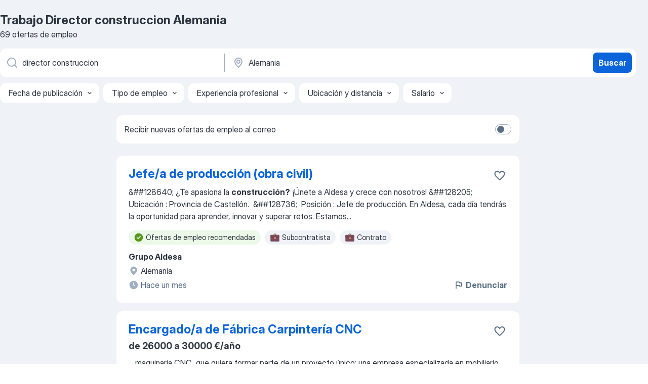

--- FILE ---
content_type: text/html
request_url: https://es.jooble.org/trabajo-director-construccion/Alemania
body_size: 95205
content:
<!DOCTYPE html><html lang="es" xmlns="http://www.w3.org/1999/xhtml"><head><meta charset="utf-8"><link data-chunk="app" rel="stylesheet" href="/assets/app.307299d057164b28238d.css"><link data-chunk="SERP" rel="stylesheet" href="/assets/SERP.010f8e934238fa1c39c1.css"><meta name="viewport" content="width=device-width,initial-scale=1.0,maximum-scale=5" /><meta property="og:site_name" content="Jooble" /><meta property="og:locale" content="es" /><meta property="og:type" content="website" /><meta name="msvalidate.01" content="4E93DB804C5CCCD5B3AFF7486D4B2757" /><meta name="format-detection" content="telephone=no"><link rel="preconnect" href="https://www.googletagmanager.com" /><link rel="preconnect" href="https://www.google-analytics.com" /><link rel="dns-prefetch" href="https://www.google.com" /><link rel="dns-prefetch" href="https://apis.google.com" /><link rel="dns-prefetch" href="https://connect.facebook.net" /><link rel="dns-prefetch" href="https://www.facebook.com" /><link href="https://data-es.jooble.org/assets/fonts/inter-display.css" rel="stylesheet"><link href="https://data-es.jooble.org/assets/fonts/segoe.css" rel="stylesheet"><link rel="apple-touch-icon" href="/assets/images/favicon/ua/apple-touch-icon.png?v=4" /><link rel="apple-touch-icon" sizes="57x57" href="/assets/images/favicon/ua/apple-touch-icon-57x57.png?v=4" /><link rel="apple-touch-icon" sizes="60x60" href="/assets/images/favicon/ua/apple-touch-icon-60x60.png?v=4" /><link rel="apple-touch-icon" sizes="72x72" href="/assets/images/favicon/ua/apple-touch-icon-72x72.png?v=4" /><link rel="apple-touch-icon" sizes="76x76" href="/assets/images/favicon/ua/apple-touch-icon-76x76.png?v=4" /><link rel="apple-touch-icon" sizes="114x114" href="/assets/images/favicon/ua/apple-touch-icon-114x114.png?v=4" /><link rel="apple-touch-icon" sizes="120x120" href="/assets/images/favicon/ua/apple-touch-icon-120x120.png?v=4" /><link rel="apple-touch-icon" sizes="144x144" href="/assets/images/favicon/ua/apple-touch-icon-144x144.png?v=4" /><link rel="apple-touch-icon" sizes="152x152" href="/assets/images/favicon/ua/apple-touch-icon-152x152.png?v=4" /><link rel="apple-touch-icon" sizes="180x180" href="/assets/images/favicon/ua/apple-touch-icon-180x180.png?v=4" /><link rel="icon" type="image/png" sizes="16x16" href="/assets/images/favicon/ua/favicon-16x16.png?v=4"><link rel="icon" type="image/png" sizes="32x32" href="/assets/images/favicon/ua/favicon-32x32.png?v=4"><link rel="icon" type="image/png" sizes="48x48" href="/assets/images/favicon/ua/android-chrome-48x48.png?v=4"><link rel="icon" type="image/png" sizes="96x96" href="/assets/images/favicon/ua/android-chrome-96x96.png?v=4"><link rel="icon" type="image/png" sizes="144x144" href="/assets/images/favicon/ua/android-chrome-144x144.png?v=4"><link rel="icon" type="image/png" sizes="192x192" href="/assets/images/favicon/ua/android-chrome-192x192.png?v=4"><link rel="icon" type="image/png" sizes="194x194" href="/assets/images/favicon/ua/favicon-194x194.png?v=4"><link rel="icon" type="image/png" sizes="256x256" href="/assets/images/favicon/ua/android-chrome-256x256.png?v=4"><link rel="icon" type="image/png" sizes="384x384" href="/assets/images/favicon/ua/android-chrome-384x384.png?v=4"><link rel="icon" type="image/png" sizes="512x512" href="/assets/images/favicon/ua/android-chrome-512x512.png?v=4"><link rel="shortcut icon" type="image/x-icon" href="/assets/images/favicon/ua/favicon-ua.ico?v=4"><link rel="icon" href="/assets/images/favicon/ua/icon.svg?v=4" sizes="any" type="image/svg+xml"><meta name="msapplication-tooltip" content="Jooble"><meta name="msapplication-config" content="/browserconfig.xml"><meta name="msapplication-TileColor" content="#ffffff"><meta name="msapplication-TileImage" content="/assets/images/favicon/ua/mstile-144x144.png?v=4"><meta name="theme-color" content="#ffffff"><meta name="ir-site-verification-token" content="-1337664224"><script type="text/javascript" charset="utf-8">(function(g,o){g[o]=g[o]||function(){(g[o]['q']=g[o]['q']||[]).push(arguments)},g[o]['t']=1*new Date})(window,'_googCsa'); </script><script>!function(){if('PerformanceLongTaskTiming' in window) {var g=window.__tti={e:[]};g.o = new PerformanceObserver(function(l){g.e = g.e.concat(l.getEntries())});g.o.observe({entryTypes:['longtask']})}}();</script><script>!function(){var e,t,n,i,r={passive:!0,capture:!0},a=new Date,o=function(){i=[],t=-1,e=null,f(addEventListener)},c=function(i,r){e||(e=r,t=i,n=new Date,f(removeEventListener),u())},u=function(){if(t>=0&&t<n-a){var r={entryType:"first-input",name:e.type,target:e.target,cancelable:e.cancelable,startTime:e.timeStamp,processingStart:e.timeStamp+t};i.forEach((function(e){e(r)})),i=[]}},s=function(e){if(e.cancelable){var t=(e.timeStamp>1e12?new Date:performance.now())-e.timeStamp;"pointerdown"==e.type?function(e,t){var n=function(){c(e,t),a()},i=function(){a()},a=function(){removeEventListener("pointerup",n,r),removeEventListener("pointercancel",i,r)};addEventListener("pointerup",n,r),addEventListener("pointercancel",i,r)}(t,e):c(t,e)}},f=function(e){["mousedown","keydown","touchstart","pointerdown"].forEach((function(t){return e(t,s,r)}))},p="hidden"===document.visibilityState?0:1/0;addEventListener("visibilitychange",(function e(t){"hidden"===document.visibilityState&&(p=t.timeStamp,removeEventListener("visibilitychange",e,!0))}),!0);o(),self.webVitals={firstInputPolyfill:function(e){i.push(e),u()},resetFirstInputPolyfill:o,get firstHiddenTime(){return p}}}();</script><title data-rh="true">Se necesita urgente: Director construccion en Alemania - Febrero 2026 - 69 Ofertas de Trabajo - Jooble</title><link data-rh="true" rel="canonical" href="https://es.jooble.org/trabajo-director-construccion/Alemania"/><link data-rh="true" hreflang="es-ES" rel="alternate" href="https://es.jooble.org/trabajo-director-construccion/Alemania"/><link data-rh="true" rel="alternate" type="application/rss+xml" title="Jooble Trabajo Rss Feed" href="https://es.jooble.org/feed/rss.xml?ukw=director construccion&amp;rgns=Alemania"/><meta data-rh="true" name="keywords" content="Trabajo Director construccion Alemania, empleo Director construccion Alemania, trabajo, empleo"/><meta data-rh="true" name="description" content="Trabajo: Director construccion en Alemania. • Busca entre 152.000+ nuevas ofertas de empleo • Gratis &amp; Rápido • Mejores empresas en Alemania • Tiempo completo, medio y parcial • Salario competitivo • Trabajo: Director construccion - que fácil encontrar!"/><meta data-rh="true" property="og:image" content="/assets/images/open_graph/og_image.png"/><meta data-rh="true" property="og:url" content="https://es.jooble.org/trabajo-director-construccion/Alemania"/><meta data-rh="true" property="og:title" content="Se necesita urgente: Director construccion en Alemania - Febrero 2026 - 69 Ofertas de Trabajo - Jooble"/><meta data-rh="true" property="og:description" content="Trabajo: Director construccion en Alemania. • Busca entre 152.000+ nuevas ofertas de empleo • Gratis &amp; Rápido • Mejores empresas en Alemania • Tiempo completo, medio y parcial • Salario competitivo • Trabajo: Director construccion - que fácil encontrar!"/><script data-rh="true" type="application/ld+json">{"@context":"https://schema.org","@type":"BreadcrumbList","itemListElement":[[{"@type":"ListItem","position":1,"item":{"@id":"https://es.jooble.org","name":"Trabajo"}},{"@type":"ListItem","position":2,"item":{"@id":"https://es.jooble.org/trabajo/Alemania","name":"Trabajo Alemania"}},{"@type":"ListItem","position":3,"item":{"@id":"https://es.jooble.org/trabajo-director-construccion","name":"Director construccion"}},{"@type":"ListItem","position":4,"item":{"name":"Director construccion Alemania"}}]]}</script><script data-rh="true" type="application/ld+json">{"@context":"https://schema.org","@type":"ItemList","numberOfItems":69,"itemListElement":[[{"@type":"ListItem","position":1,"url":"https://es.jooble.org/jdp/6477990211920255462"},{"@type":"ListItem","position":2,"url":"https://es.jooble.org/jdp/5102786934996730053"},{"@type":"ListItem","position":3,"url":"https://es.jooble.org/jdp/8147124319206131040"},{"@type":"ListItem","position":4,"url":"https://es.jooble.org/jdp/1098900739128656475"},{"@type":"ListItem","position":5,"url":"https://es.jooble.org/jdp/-2223616764102052943"},{"@type":"ListItem","position":6,"url":"https://es.jooble.org/jdp/4983046946442817892"},{"@type":"ListItem","position":7,"url":"https://es.jooble.org/jdp/-6605262385196004038"},{"@type":"ListItem","position":8,"url":"https://es.jooble.org/jdp/4828335376063705594"},{"@type":"ListItem","position":9,"url":"https://es.jooble.org/jdp/-2100003258262517323"},{"@type":"ListItem","position":10,"url":"https://es.jooble.org/jdp/4538769438540626887"},{"@type":"ListItem","position":11,"url":"https://es.jooble.org/jdp/8841352246873043019"},{"@type":"ListItem","position":12,"url":"https://es.jooble.org/jdp/-8096366743066972315"},{"@type":"ListItem","position":13,"url":"https://es.jooble.org/jdp/3012497631573904409"},{"@type":"ListItem","position":14,"url":"https://es.jooble.org/jdp/-1972873947553440948"},{"@type":"ListItem","position":15,"url":"https://es.jooble.org/jdp/-4357281840048578735"},{"@type":"ListItem","position":16,"url":"https://es.jooble.org/jdp/-7835731732755604716"},{"@type":"ListItem","position":17,"url":"https://es.jooble.org/jdp/4920453548921650775"},{"@type":"ListItem","position":18,"url":"https://es.jooble.org/jdp/-4696363076252062665"},{"@type":"ListItem","position":19,"url":"https://es.jooble.org/jdp/-3405631838759599176"},{"@type":"ListItem","position":20,"url":"https://es.jooble.org/jdp/4568014007908297138"},{"@type":"ListItem","position":21,"url":"https://es.jooble.org/jdp/3802274311282565604"},{"@type":"ListItem","position":22,"url":"https://es.jooble.org/jdp/8944787075439766900"},{"@type":"ListItem","position":23,"url":"https://es.jooble.org/jdp/-2600462750784385465"},{"@type":"ListItem","position":24,"url":"https://es.jooble.org/jdp/-532962493231556249"},{"@type":"ListItem","position":25,"url":"https://es.jooble.org/jdp/7296735575309355240"},{"@type":"ListItem","position":26,"url":"https://es.jooble.org/jdp/5305699468361324789"},{"@type":"ListItem","position":27,"url":"https://es.jooble.org/jdp/8276571014658969605"},{"@type":"ListItem","position":28,"url":"https://es.jooble.org/jdp/-7153274322804104509"},{"@type":"ListItem","position":29,"url":"https://es.jooble.org/jdp/-359073913118631790"},{"@type":"ListItem","position":30,"url":"https://es.jooble.org/jdp/-238219376096144538"}]]}</script></head><body ondragstart="return false"><div id="app"><div class="zR2N9v"><div class="_1G2nM4"><div></div><div id="serpContainer" class="_0CG45k"><div class="+MdXgT"><header class="VavEB9"><div class="qD9dwK"><h1 class="_518B8Z">Trabajo Director construccion Alemania</h1><div company="p" class="cXVOTD">69 ofertas de empleo</div></div><div class=""><form class="CXE+FW" data-test-name="_searchForm"><div class="tXoMlu"><div class="kySr3o EIHqTW"><div class="H-KSNn"><div class="Y6LTZC RKazSn"><div class="_0vIToK"><svg class="BC4g2E abyhUO gexuVd kPZVKg"><use xlink:href="/assets/sprite.1JbWmJSfyASbt2JAkq9K.svg#icon-magnifier-usage"></use></svg><input id="input_:R55j8h:" class="_2cXMBT aHpE4r _5sX2B+" placeholder="Puesto" type="text" spellcheck="false" name="keyword" autoComplete="off" autoCapitalize="off" data-test-name="_searchFormKeywordInput" aria-label="Indica qué tipo de trabajo estás buscando" value="director construccion"/></div></div></div></div><div class="kySr3o _9+Weu7"><div class="H-KSNn"><div class="Y6LTZC RKazSn"><div class="_0vIToK"><svg class="BC4g2E abyhUO gexuVd kPZVKg"><use xlink:href="/assets/sprite.1JbWmJSfyASbt2JAkq9K.svg#icon-map_marker-usage"></use></svg><input id="tbRegion" class="_2cXMBT aHpE4r _5sX2B+" placeholder="Ciudad" type="text" spellcheck="false" name="region" autoComplete="off" autoCapitalize="off" data-test-name="_searchFormRegionInput" aria-label="Indica la ciudad en la que estás buscando empleo" value="Alemania"/></div></div></div></div></div><button type="submit" class="VMdYVt i6dNg1 oUsVL7 xVPKbj ZuTpxY">Buscar</button></form></div><div class="p7hDF8"><div class="apmZrt" data-test-name="_smartTagsFilter" role="region" aria-label="Filters"><button type="button" class="wYznI5"><span class="_1apRDx">Fecha de publicación</span><svg class="KaSFrq DuJhnH GM7Sgs _398Jb4"><use xlink:href="/assets/sprite.1JbWmJSfyASbt2JAkq9K.svg#icon-chevron_down-usage"></use></svg></button><button type="button" class="wYznI5"><span class="_1apRDx">Tipo de empleo</span><svg class="KaSFrq DuJhnH GM7Sgs _398Jb4"><use xlink:href="/assets/sprite.1JbWmJSfyASbt2JAkq9K.svg#icon-chevron_down-usage"></use></svg></button><button type="button" class="wYznI5"><span class="_1apRDx">Experiencia profesional</span><svg class="KaSFrq DuJhnH GM7Sgs _398Jb4"><use xlink:href="/assets/sprite.1JbWmJSfyASbt2JAkq9K.svg#icon-chevron_down-usage"></use></svg></button><button type="button" class="wYznI5"><span class="_1apRDx">Ubicación y distancia</span><svg class="KaSFrq DuJhnH GM7Sgs _398Jb4"><use xlink:href="/assets/sprite.1JbWmJSfyASbt2JAkq9K.svg#icon-chevron_down-usage"></use></svg></button><button type="button" class="wYznI5"><span class="_1apRDx">Salario</span><svg class="KaSFrq DuJhnH GM7Sgs _398Jb4"><use xlink:href="/assets/sprite.1JbWmJSfyASbt2JAkq9K.svg#icon-chevron_down-usage"></use></svg></button></div></div></header><div class="y+s7YY"><div class="Amjssv"><main class="toVmC+" role="main"><div class="NeCPdn" id="topBarContainer"><div class="dKIuea"><div class="pfddcp xPgV1+"><div class="Z7rxKJ"><span class="ahUpuK">Recibir nuevas ofertas de empleo al correo</span><div class="rV3P9b H6hBvI RDT4pD seXaaO"><input id="SubscriptionSwitcher" type="checkbox" tabindex="-1" aria-label="SubscriptionSwitcher"/><label for="SubscriptionSwitcher" tabindex="0" role="switch" aria-checked="false" data-focus-target="SubscriptionSwitcher"><span data-switch="pill" data-caption="false"><span data-switch="round"></span></span></label></div></div></div></div></div><div class="bXbgrv" id="serpContent"><div><div class="infinite-scroll-component__outerdiv"><div class="infinite-scroll-component ZbPfXY _serpContentBlock" style="height:auto;overflow:auto;-webkit-overflow-scrolling:touch"><div><ul class="kiBEcn"><li></li><li><div id="6477990211920255462" data-test-name="_jobCard" class="+n4WEb rHG1ci"><div class="_9q4Aij"><h2 class="jA9gFS dUatPc"><a class="_8w9Ce2 tUC4Fj _6i4Nb0 wtCvxI job_card_link" target="_blank" href="https://es.jooble.org/jdp/6477990211920255462">Jefe/a de producción (obra civil)</a></h2><div class="_5A-eEY"><div class="Bdpujj"><button type="button" class="ZapzXe _9WpygY XEfYdx JFkX+L vMdXr7 RNbuqd" data-test-name="jobFavoritesButton__6477990211920255462" aria-label="Guardar oferta de empleo en favoritas"><span class="H2e2t1 +gVFyQ"><svg class="KaSFrq JAzKjj _0ng4na"><use xlink:href="/assets/sprite.1JbWmJSfyASbt2JAkq9K.svg#icon-heart_outline-usage"></use></svg></span></button></div></div></div><div><div class="QZH8mt"><div class="GEyos4"><span>&##128640; ¿Te apasiona la </span><b>construcción?</b><span> ¡Únete a Aldesa y crece con nosotros!
&##128205;  Ubicación  : Provincia de Castellón. 
&##128736;  Posición  : Jefe de producción. 

 En Aldesa, cada día tendrás la oportunidad para aprender, innovar y superar retos. Estamos</span>...&nbsp;</div><div class="rvi8+s"><div class="tXxXy-"><div data-name="suggested" data-test-name="_highlightedTag" class="K8ZLnh tag fT460t"><svg class="KaSFrq DuJhnH GeatqJ"><use xlink:href="/assets/sprite.1JbWmJSfyASbt2JAkq9K.svg#icon-check_match-usage"></use></svg>Ofertas de empleo recomendadas</div><div data-name="subcontratista" data-test-name="_jobTag" class="K8ZLnh tag _7Amkfs"><div class="uE1IG0" style="background-image:url(/assets/images/tagIconsNew/emoji_briefcase.svg)"></div>Subcontratista</div><div data-name="contrato" data-test-name="_jobTag" class="K8ZLnh tag _7Amkfs"><div class="uE1IG0" style="background-image:url(/assets/images/tagIconsNew/emoji_briefcase.svg)"></div>Contrato</div></div></div></div><div class="L4BhzZ wrapper__new_tags_design bLrJMm"><div class="j+648w"><button type="button" class="ZapzXe _9WpygY JFkX+L vMdXr7 _9ofHq7" data-test-name="_reportJobButtonSerp"><span class="H2e2t1 w87w0E"><svg class="KaSFrq xY3sEm _0ng4na cS9jE1"><use xlink:href="/assets/sprite.1JbWmJSfyASbt2JAkq9K.svg#icon-flag-usage"></use></svg></span>Denunciar</button></div><div class="E6E0jY"><div class="pXyhD4 VeoRvG"><div class="heru4z"><p class="z6WlhX" data-test-name="_companyName">Grupo Aldesa</p></div></div><div class="blapLw gj1vO6 fhg31q nxYYVJ" tabindex="-1"><svg class="BC4g2E c6AqqO gexuVd kE3ssB DlQ0Ty icon_gray_soft mdorqd"><use xlink:href="/assets/sprite.1JbWmJSfyASbt2JAkq9K.svg#icon-map_marker_filled-usage"></use></svg><div class="caption NTRJBV">Alemania</div></div><div class="blapLw gj1vO6 fhg31q fGYTou"><svg class="BC4g2E c6AqqO gexuVd kE3ssB DlQ0Ty icon_gray_soft jjtReA"><use xlink:href="/assets/sprite.1JbWmJSfyASbt2JAkq9K.svg#icon-clock_filled-usage"></use></svg><div class="caption Vk-5Da">Hace un mes</div></div></div></div></div></div></li><li><div id="5102786934996730053" data-test-name="_jobCard" class="+n4WEb rHG1ci"><div class="_9q4Aij"><h2 class="jA9gFS dUatPc"><a class="_8w9Ce2 tUC4Fj _6i4Nb0 wtCvxI job_card_link" target="_blank" href="https://es.jooble.org/jdp/5102786934996730053">Encargado/a de Fábrica Carpintería CNC</a></h2><div class="_5A-eEY"><div class="Bdpujj"><button type="button" class="ZapzXe _9WpygY XEfYdx JFkX+L vMdXr7 RNbuqd" data-test-name="jobFavoritesButton__5102786934996730053" aria-label="Guardar oferta de empleo en favoritas"><span class="H2e2t1 +gVFyQ"><svg class="KaSFrq JAzKjj _0ng4na"><use xlink:href="/assets/sprite.1JbWmJSfyASbt2JAkq9K.svg#icon-heart_outline-usage"></use></svg></span></button></div></div></div><div><div class="QZH8mt"><p class="b97WnG">de 26000 a 30000 €/año</p><div class="GEyos4">&nbsp;...<span>maquinaria CNC, que quiera formar parte de un proyecto único: una empresa especializada en mobiliario artesanal, diseño a medida, </span><b>construcción </b><span>y decoración de interiores. Cada pieza que fabricamos tiene alma, y tú serás quien lidere ese proceso.
Ubicación: La Pobla de</span>...&nbsp;</div><div class="rvi8+s"><div class="tXxXy-"><div data-name="suggested" data-test-name="_highlightedTag" class="K8ZLnh tag fT460t"><svg class="KaSFrq DuJhnH GeatqJ"><use xlink:href="/assets/sprite.1JbWmJSfyASbt2JAkq9K.svg#icon-check_match-usage"></use></svg>Ofertas de empleo recomendadas</div><div data-name="contrato_indefinido" data-test-name="_jobTag" class="K8ZLnh tag _7Amkfs"><div class="uE1IG0" style="background-image:url(/assets/images/tagIconsNew/emoji_briefcase.svg)"></div>Indefinido</div><div data-name="lunes_a_viernes" data-test-name="_jobTag" class="K8ZLnh tag _7Amkfs"><div class="uE1IG0" style="background-image:url(/assets/images/tagIconsNew/emoji_tear_off_calendar.svg)"></div>Lunes a viernes</div><div data-name="jornada_indiferente" data-test-name="_jobTag" class="K8ZLnh tag _7Amkfs"><div class="uE1IG0" style="background-image:url(/assets/images/tagIconsNew/emoji_tear_off_calendar.svg)"></div>Jornada indiferente</div></div></div></div><div class="L4BhzZ wrapper__new_tags_design bLrJMm"><div class="j+648w"><button type="button" class="ZapzXe _9WpygY JFkX+L vMdXr7 _9ofHq7" data-test-name="_reportJobButtonSerp"><span class="H2e2t1 w87w0E"><svg class="KaSFrq xY3sEm _0ng4na cS9jE1"><use xlink:href="/assets/sprite.1JbWmJSfyASbt2JAkq9K.svg#icon-flag-usage"></use></svg></span>Denunciar</button><img src="/css/images/plogo/115.gif" class="yUFQEM" aria-hidden="true" alt="dteCompanyLogo"/></div><div class="E6E0jY"><div class="pXyhD4 VeoRvG"><div class="heru4z"><p class="z6WlhX" data-test-name="_companyName">Adecco</p></div></div><div class="blapLw gj1vO6 fhg31q nxYYVJ" tabindex="-1"><svg class="BC4g2E c6AqqO gexuVd kE3ssB DlQ0Ty icon_gray_soft mdorqd"><use xlink:href="/assets/sprite.1JbWmJSfyASbt2JAkq9K.svg#icon-map_marker_filled-usage"></use></svg><div class="caption NTRJBV">Alemania</div></div><div class="blapLw gj1vO6 fhg31q fGYTou"><svg class="BC4g2E c6AqqO gexuVd kE3ssB DlQ0Ty icon_gray_soft jjtReA"><use xlink:href="/assets/sprite.1JbWmJSfyASbt2JAkq9K.svg#icon-clock_filled-usage"></use></svg><div class="caption Vk-5Da">4 días atrás</div></div></div></div></div></div></li><li><div id="8147124319206131040" data-test-name="_jobCard" class="+n4WEb rHG1ci"><div class="_9q4Aij"><h2 class="jA9gFS dUatPc"><a class="_8w9Ce2 tUC4Fj _6i4Nb0 wtCvxI job_card_link" target="_blank" href="https://es.jooble.org/jdp/8147124319206131040">Airport Ground Operations Specialist</a></h2><div class="_5A-eEY"><div class="Bdpujj"><button type="button" class="ZapzXe _9WpygY XEfYdx JFkX+L vMdXr7 RNbuqd" data-test-name="jobFavoritesButton__8147124319206131040" aria-label="Guardar oferta de empleo en favoritas"><span class="H2e2t1 +gVFyQ"><svg class="KaSFrq JAzKjj _0ng4na"><use xlink:href="/assets/sprite.1JbWmJSfyASbt2JAkq9K.svg#icon-heart_outline-usage"></use></svg></span></button></div></div></div><div><div class="QZH8mt"><div class="GEyos4"> At Aviapartner we are looking for staff for Ibiza airport. We are one of the main independent ground handling service providers in Europe, serving more than 70 airports in different countries. 
 Would you like to be part of our company? This is an exciting opportunity...</div><div class="rvi8+s"><div class="tXxXy-"><div data-name="suggested" data-test-name="_highlightedTag" class="K8ZLnh tag fT460t"><svg class="KaSFrq DuJhnH GeatqJ"><use xlink:href="/assets/sprite.1JbWmJSfyASbt2JAkq9K.svg#icon-check_match-usage"></use></svg>Ofertas de empleo recomendadas</div></div></div></div><div class="L4BhzZ wrapper__new_tags_design bLrJMm"><div class="j+648w"><button type="button" class="ZapzXe _9WpygY JFkX+L vMdXr7 _9ofHq7" data-test-name="_reportJobButtonSerp"><span class="H2e2t1 w87w0E"><svg class="KaSFrq xY3sEm _0ng4na cS9jE1"><use xlink:href="/assets/sprite.1JbWmJSfyASbt2JAkq9K.svg#icon-flag-usage"></use></svg></span>Denunciar</button><img src="/css/images/plogo/16219.gif" class="yUFQEM" aria-hidden="true" alt="dteCompanyLogo"/></div><div class="E6E0jY"><div class="pXyhD4 VeoRvG"><div class="heru4z"><p class="z6WlhX" data-test-name="_companyName">Aviapartner</p></div></div><div class="blapLw gj1vO6 fhg31q nxYYVJ" tabindex="-1"><svg class="BC4g2E c6AqqO gexuVd kE3ssB DlQ0Ty icon_gray_soft mdorqd"><use xlink:href="/assets/sprite.1JbWmJSfyASbt2JAkq9K.svg#icon-map_marker_filled-usage"></use></svg><div class="caption NTRJBV">Alemania</div></div><div class="blapLw gj1vO6 fhg31q fGYTou"><svg class="BC4g2E c6AqqO gexuVd kE3ssB DlQ0Ty icon_gray_soft jjtReA"><use xlink:href="/assets/sprite.1JbWmJSfyASbt2JAkq9K.svg#icon-clock_filled-usage"></use></svg><div class="caption Vk-5Da">2 días atrás</div></div></div></div></div></div></li><li><div id="1098900739128656475" data-test-name="_jobCard" class="+n4WEb rHG1ci"><div class="_9q4Aij"><h2 class="jA9gFS dUatPc"><a class="_8w9Ce2 tUC4Fj _6i4Nb0 wtCvxI job_card_link" target="_blank" href="https://es.jooble.org/jdp/1098900739128656475">Jefe/a de producción Edificación Industrial (Granada)</a></h2><div class="_5A-eEY"><div class="Bdpujj"><button type="button" class="ZapzXe _9WpygY XEfYdx JFkX+L vMdXr7 RNbuqd" data-test-name="jobFavoritesButton__1098900739128656475" aria-label="Guardar oferta de empleo en favoritas"><span class="H2e2t1 +gVFyQ"><svg class="KaSFrq JAzKjj _0ng4na"><use xlink:href="/assets/sprite.1JbWmJSfyASbt2JAkq9K.svg#icon-heart_outline-usage"></use></svg></span></button></div></div></div><div><div class="QZH8mt"><p class="b97WnG">40000 €/año</p><div class="GEyos4">

 Necesitamos un/a profesional con la titulación de Ingeniero de Caminos, canales y puertos, Ingeniero Civil/obras públicas, Arquitecto o Arquitecto técnico o Grado para el ejercicio de la profesión. 

 TAREAS PROPIAS DEL PUESTO 

• Planificar y coordinar trabajos...</div><div class="rvi8+s"><div class="tXxXy-"><div data-name="suggested" data-test-name="_highlightedTag" class="K8ZLnh tag fT460t"><svg class="KaSFrq DuJhnH GeatqJ"><use xlink:href="/assets/sprite.1JbWmJSfyASbt2JAkq9K.svg#icon-check_match-usage"></use></svg>Ofertas de empleo recomendadas</div><div data-name="inicio_inmediato" data-test-name="_jobTag" class="K8ZLnh tag _7Amkfs"><div class="uE1IG0" style="background-image:url(/assets/images/tagIconsNew/emoji_round_pushpin.svg)"></div>Inicio inmediato</div></div></div></div><div class="L4BhzZ wrapper__new_tags_design bLrJMm"><div class="j+648w"><button type="button" class="ZapzXe _9WpygY JFkX+L vMdXr7 _9ofHq7" data-test-name="_reportJobButtonSerp"><span class="H2e2t1 w87w0E"><svg class="KaSFrq xY3sEm _0ng4na cS9jE1"><use xlink:href="/assets/sprite.1JbWmJSfyASbt2JAkq9K.svg#icon-flag-usage"></use></svg></span>Denunciar</button></div><div class="E6E0jY"><div class="pXyhD4 VeoRvG"><div class="heru4z"><p class="z6WlhX" data-test-name="_companyName">EUROSELECCION</p></div></div><div class="blapLw gj1vO6 fhg31q nxYYVJ" tabindex="-1"><svg class="BC4g2E c6AqqO gexuVd kE3ssB DlQ0Ty icon_gray_soft mdorqd"><use xlink:href="/assets/sprite.1JbWmJSfyASbt2JAkq9K.svg#icon-map_marker_filled-usage"></use></svg><div class="caption NTRJBV">Alemania</div></div><div class="blapLw gj1vO6 fhg31q fGYTou"><svg class="BC4g2E c6AqqO gexuVd kE3ssB DlQ0Ty icon_gray_soft jjtReA"><use xlink:href="/assets/sprite.1JbWmJSfyASbt2JAkq9K.svg#icon-clock_filled-usage"></use></svg><div class="caption Vk-5Da">5 días atrás</div></div></div></div></div></div></li><li><div id="-2223616764102052943" data-test-name="_jobCard" class="+n4WEb rHG1ci"><div class="_9q4Aij"><h2 class="jA9gFS dUatPc"><a class="_8w9Ce2 tUC4Fj _6i4Nb0 wtCvxI job_card_link" target="_blank" href="https://es.jooble.org/jdp/-2223616764102052943">Senior Account Manager Life Science- Spain</a></h2><div class="_5A-eEY"><div class="Bdpujj"><button type="button" class="ZapzXe _9WpygY XEfYdx JFkX+L vMdXr7 RNbuqd" data-test-name="jobFavoritesButton__-2223616764102052943" aria-label="Guardar oferta de empleo en favoritas"><span class="H2e2t1 +gVFyQ"><svg class="KaSFrq JAzKjj _0ng4na"><use xlink:href="/assets/sprite.1JbWmJSfyASbt2JAkq9K.svg#icon-heart_outline-usage"></use></svg></span></button></div></div></div><div><div class="QZH8mt"><div class="GEyos4"> We are opening a new role as  Client Relationship Manager - Life Science  to form an integral part of the continued rapid growth of Cognizant’s Spanish Sales team, expanding our global service portfolio from Consulting, Technology and Outsourcing services for large accounts...</div><div class="rvi8+s"><div class="tXxXy-"><div data-name="suggested" data-test-name="_highlightedTag" class="K8ZLnh tag fT460t"><svg class="KaSFrq DuJhnH GeatqJ"><use xlink:href="/assets/sprite.1JbWmJSfyASbt2JAkq9K.svg#icon-check_match-usage"></use></svg>Ofertas de empleo recomendadas</div><div data-name="trabajo_hibrido" data-test-name="_jobTag" class="K8ZLnh tag _7Amkfs"><div class="uE1IG0" style="background-image:url(/assets/images/tagIconsNew/emoji_round_pushpin.svg)"></div>Trabajo híbrido</div><div data-name="offshore" data-test-name="_jobTag" class="K8ZLnh tag _7Amkfs"><div class="uE1IG0" style="background-image:url(/assets/images/tagIconsNew/emoji_round_pushpin.svg)"></div>Offshore</div></div></div></div><div class="L4BhzZ wrapper__new_tags_design bLrJMm"><div class="j+648w"><button type="button" class="ZapzXe _9WpygY JFkX+L vMdXr7 _9ofHq7" data-test-name="_reportJobButtonSerp"><span class="H2e2t1 w87w0E"><svg class="KaSFrq xY3sEm _0ng4na cS9jE1"><use xlink:href="/assets/sprite.1JbWmJSfyASbt2JAkq9K.svg#icon-flag-usage"></use></svg></span>Denunciar</button><img src="/css/images/plogo/16219.gif" class="yUFQEM" aria-hidden="true" alt="dteCompanyLogo"/></div><div class="E6E0jY"><div class="pXyhD4 VeoRvG"><div class="heru4z"><p class="z6WlhX" data-test-name="_companyName">Cognizant</p></div></div><div class="blapLw gj1vO6 fhg31q nxYYVJ" tabindex="-1"><svg class="BC4g2E c6AqqO gexuVd kE3ssB DlQ0Ty icon_gray_soft mdorqd"><use xlink:href="/assets/sprite.1JbWmJSfyASbt2JAkq9K.svg#icon-map_marker_filled-usage"></use></svg><div class="caption NTRJBV">Alemania</div></div><div class="blapLw gj1vO6 fhg31q fGYTou"><svg class="BC4g2E c6AqqO gexuVd kE3ssB DlQ0Ty icon_gray_soft jjtReA"><use xlink:href="/assets/sprite.1JbWmJSfyASbt2JAkq9K.svg#icon-clock_filled-usage"></use></svg><div class="caption Vk-5Da">1 día atrás</div></div></div></div></div></div></li><li><div id="4983046946442817892" data-test-name="_jobCard" class="+n4WEb rHG1ci"><div class="_9q4Aij"><h2 class="jA9gFS dUatPc"><a class="_8w9Ce2 tUC4Fj _6i4Nb0 wtCvxI job_card_link" target="_blank" href="https://es.jooble.org/jdp/4983046946442817892">Responsable de Prevención de Riesgos Laborales (Obra Lineal)</a></h2><div class="_5A-eEY"><div class="Bdpujj"><button type="button" class="ZapzXe _9WpygY XEfYdx JFkX+L vMdXr7 RNbuqd" data-test-name="jobFavoritesButton__4983046946442817892" aria-label="Guardar oferta de empleo en favoritas"><span class="H2e2t1 +gVFyQ"><svg class="KaSFrq JAzKjj _0ng4na"><use xlink:href="/assets/sprite.1JbWmJSfyASbt2JAkq9K.svg#icon-heart_outline-usage"></use></svg></span></button></div></div></div><div><div class="QZH8mt"><div class="GEyos4"><span>&##128640; ¿Te apasiona la </span><b>construcción?</b><span> ¡Únete a Aldesa y crece con nosotros!
&##128205;  Ubicación  : Oropesa 
&##128736;  Posición  : Responsable de Prevención de Riesgos Laborales (Obra Lineal)

 En Aldesa, cada día tendrás la oportunidad para aprender, innovar</span>...&nbsp;</div><div class="rvi8+s"><div class="tXxXy-"><div data-name="suggested" data-test-name="_highlightedTag" class="K8ZLnh tag fT460t"><svg class="KaSFrq DuJhnH GeatqJ"><use xlink:href="/assets/sprite.1JbWmJSfyASbt2JAkq9K.svg#icon-check_match-usage"></use></svg>Ofertas de empleo recomendadas</div><div data-name="contratista" data-test-name="_jobTag" class="K8ZLnh tag _7Amkfs"><div class="uE1IG0" style="background-image:url(/assets/images/tagIconsNew/emoji_briefcase.svg)"></div>Contratista</div><div data-name="pasante" data-test-name="_jobTag" class="K8ZLnh tag _7Amkfs"><div class="uE1IG0" style="background-image:url(/assets/images/tagIconsNew/emoji_briefcase.svg)"></div>Práctica</div></div></div></div><div class="L4BhzZ wrapper__new_tags_design bLrJMm"><div class="j+648w"><button type="button" class="ZapzXe _9WpygY JFkX+L vMdXr7 _9ofHq7" data-test-name="_reportJobButtonSerp"><span class="H2e2t1 w87w0E"><svg class="KaSFrq xY3sEm _0ng4na cS9jE1"><use xlink:href="/assets/sprite.1JbWmJSfyASbt2JAkq9K.svg#icon-flag-usage"></use></svg></span>Denunciar</button></div><div class="E6E0jY"><div class="pXyhD4 VeoRvG"><div class="heru4z"><p class="z6WlhX" data-test-name="_companyName">Grupo Aldesa</p></div></div><div class="blapLw gj1vO6 fhg31q nxYYVJ" tabindex="-1"><svg class="BC4g2E c6AqqO gexuVd kE3ssB DlQ0Ty icon_gray_soft mdorqd"><use xlink:href="/assets/sprite.1JbWmJSfyASbt2JAkq9K.svg#icon-map_marker_filled-usage"></use></svg><div class="caption NTRJBV">Alemania</div></div><div class="blapLw gj1vO6 fhg31q fGYTou"><svg class="BC4g2E c6AqqO gexuVd kE3ssB DlQ0Ty icon_gray_soft jjtReA"><use xlink:href="/assets/sprite.1JbWmJSfyASbt2JAkq9K.svg#icon-clock_filled-usage"></use></svg><div class="caption Vk-5Da">17 días atrás</div></div></div></div></div></div></li><li><div id="-6605262385196004038" data-test-name="_jobCard" class="+n4WEb rHG1ci"><div class="_9q4Aij"><h2 class="jA9gFS dUatPc"><a class="_8w9Ce2 tUC4Fj _6i4Nb0 wtCvxI job_card_link" target="_blank" href="https://es.jooble.org/jdp/-6605262385196004038">Clece Match-Jefe/a de Servicio</a></h2><div class="_5A-eEY"><div class="Bdpujj"><button type="button" class="ZapzXe _9WpygY XEfYdx JFkX+L vMdXr7 RNbuqd" data-test-name="jobFavoritesButton__-6605262385196004038" aria-label="Guardar oferta de empleo en favoritas"><span class="H2e2t1 +gVFyQ"><svg class="KaSFrq JAzKjj _0ng4na"><use xlink:href="/assets/sprite.1JbWmJSfyASbt2JAkq9K.svg#icon-heart_outline-usage"></use></svg></span></button></div></div></div><div><div class="QZH8mt"><div class="GEyos4"> Clece Match-Jefe/a de Servicio
    
 ID Oferta: 
        59642
    
 Ubicación: 
         Palmas De Gran Canaria, Las
    
¡Únete a Clece y marca la diferencia!
¿Te gustaría pertenecer a una empresa con presencia en España, Portugal y Reino Unido? Somos una de las ...</div><div class="rvi8+s"><div class="tXxXy-"><div data-name="suggested" data-test-name="_highlightedTag" class="K8ZLnh tag fT460t"><svg class="KaSFrq DuJhnH GeatqJ"><use xlink:href="/assets/sprite.1JbWmJSfyASbt2JAkq9K.svg#icon-check_match-usage"></use></svg>Ofertas de empleo recomendadas</div><div data-name="aprendiz" data-test-name="_jobTag" class="K8ZLnh tag _7Amkfs"><div class="uE1IG0" style="background-image:url(/assets/images/tagIconsNew/emoji_briefcase.svg)"></div>Aprendiz</div><div data-name="inicio_inmediato" data-test-name="_jobTag" class="K8ZLnh tag _7Amkfs"><div class="uE1IG0" style="background-image:url(/assets/images/tagIconsNew/emoji_round_pushpin.svg)"></div>Inicio inmediato</div><div data-name="horario_flexible" data-test-name="_jobTag" class="K8ZLnh tag _7Amkfs"><div class="uE1IG0" style="background-image:url(/assets/images/tagIconsNew/emoji_tear_off_calendar.svg)"></div>Horario flexible</div></div></div></div><div class="L4BhzZ wrapper__new_tags_design bLrJMm"><div class="j+648w"><button type="button" class="ZapzXe _9WpygY JFkX+L vMdXr7 _9ofHq7" data-test-name="_reportJobButtonSerp"><span class="H2e2t1 w87w0E"><svg class="KaSFrq xY3sEm _0ng4na cS9jE1"><use xlink:href="/assets/sprite.1JbWmJSfyASbt2JAkq9K.svg#icon-flag-usage"></use></svg></span>Denunciar</button></div><div class="E6E0jY"><div class="pXyhD4 VeoRvG"><div class="heru4z"><p class="z6WlhX" data-test-name="_companyName">Clece</p></div></div><div class="blapLw gj1vO6 fhg31q nxYYVJ" tabindex="-1"><svg class="BC4g2E c6AqqO gexuVd kE3ssB DlQ0Ty icon_gray_soft mdorqd"><use xlink:href="/assets/sprite.1JbWmJSfyASbt2JAkq9K.svg#icon-map_marker_filled-usage"></use></svg><div class="caption NTRJBV">Alemania</div></div><div class="blapLw gj1vO6 fhg31q fGYTou"><svg class="BC4g2E c6AqqO gexuVd kE3ssB DlQ0Ty icon_gray_soft jjtReA"><use xlink:href="/assets/sprite.1JbWmJSfyASbt2JAkq9K.svg#icon-clock_filled-usage"></use></svg><div class="caption Vk-5Da">4 días atrás</div></div></div></div></div></div></li><li><div class="li6YgU" style="--ew-button-color:#F7F6F2;--ew-button-background-color:#014EFE"></div></li><li></li><li><div id="4828335376063705594" data-test-name="_jobCard" class="+n4WEb rHG1ci"><div class="_9q4Aij"><h2 class="jA9gFS dUatPc"><a class="_8w9Ce2 tUC4Fj _6i4Nb0 wtCvxI job_card_link" target="_blank" href="https://es.jooble.org/jdp/4828335376063705594">HR Manager - Tenerife</a></h2><div class="_5A-eEY"><div class="Bdpujj"><button type="button" class="ZapzXe _9WpygY XEfYdx JFkX+L vMdXr7 RNbuqd" data-test-name="jobFavoritesButton__4828335376063705594" aria-label="Guardar oferta de empleo en favoritas"><span class="H2e2t1 +gVFyQ"><svg class="KaSFrq JAzKjj _0ng4na"><use xlink:href="/assets/sprite.1JbWmJSfyASbt2JAkq9K.svg#icon-heart_outline-usage"></use></svg></span></button></div></div></div><div><div class="QZH8mt"><p class="b97WnG">de 50000 a 55000 €/año</p><div class="GEyos4"> Santa Cruz de Tenerife - HR Manager 
 Desde Hays estamos en búsqueda de un HR Manager para empresa del sector Alimentación Industrial en Santa Cruz de Tenerife 

 Objetivo del puesto 
 Impulsar la mejora continua del área de Recursos Humanos, optimizando procesos ya...</div><div class="rvi8+s"><div class="tXxXy-"><div data-name="suggested" data-test-name="_highlightedTag" class="K8ZLnh tag fT460t"><svg class="KaSFrq DuJhnH GeatqJ"><use xlink:href="/assets/sprite.1JbWmJSfyASbt2JAkq9K.svg#icon-check_match-usage"></use></svg>Ofertas de empleo recomendadas</div><div data-name="pasante" data-test-name="_jobTag" class="K8ZLnh tag _7Amkfs"><div class="uE1IG0" style="background-image:url(/assets/images/tagIconsNew/emoji_briefcase.svg)"></div>Práctica</div><div data-name="empleo_permanente" data-test-name="_jobTag" class="K8ZLnh tag _7Amkfs"><div class="uE1IG0" style="background-image:url(/assets/images/tagIconsNew/emoji_briefcase.svg)"></div>Empleo permanente</div></div></div></div><div class="L4BhzZ wrapper__new_tags_design bLrJMm"><div class="j+648w"><button type="button" class="ZapzXe _9WpygY JFkX+L vMdXr7 _9ofHq7" data-test-name="_reportJobButtonSerp"><span class="H2e2t1 w87w0E"><svg class="KaSFrq xY3sEm _0ng4na cS9jE1"><use xlink:href="/assets/sprite.1JbWmJSfyASbt2JAkq9K.svg#icon-flag-usage"></use></svg></span>Denunciar</button></div><div class="E6E0jY"><div class="pXyhD4 VeoRvG"><div class="heru4z"><p class="z6WlhX" data-test-name="_companyName">Hays</p></div></div><div class="blapLw gj1vO6 fhg31q nxYYVJ" tabindex="-1"><svg class="BC4g2E c6AqqO gexuVd kE3ssB DlQ0Ty icon_gray_soft mdorqd"><use xlink:href="/assets/sprite.1JbWmJSfyASbt2JAkq9K.svg#icon-map_marker_filled-usage"></use></svg><div class="caption NTRJBV">Alemania</div></div><div class="blapLw gj1vO6 fhg31q fGYTou"><svg class="BC4g2E c6AqqO gexuVd kE3ssB DlQ0Ty icon_gray_soft jjtReA"><use xlink:href="/assets/sprite.1JbWmJSfyASbt2JAkq9K.svg#icon-clock_filled-usage"></use></svg><div class="caption Vk-5Da">6 días atrás</div></div></div></div></div></div></li><li><div id="-2100003258262517323" data-test-name="_jobCard" class="+n4WEb rHG1ci"><div class="_9q4Aij"><h2 class="jA9gFS dUatPc"><a class="_8w9Ce2 tUC4Fj _6i4Nb0 wtCvxI job_card_link" target="_blank" href="https://es.jooble.org/jdp/-2100003258262517323">Clece Match-Jefe/a de Servicio</a></h2><div class="_5A-eEY"><div class="Bdpujj"><button type="button" class="ZapzXe _9WpygY XEfYdx JFkX+L vMdXr7 RNbuqd" data-test-name="jobFavoritesButton__-2100003258262517323" aria-label="Guardar oferta de empleo en favoritas"><span class="H2e2t1 +gVFyQ"><svg class="KaSFrq JAzKjj _0ng4na"><use xlink:href="/assets/sprite.1JbWmJSfyASbt2JAkq9K.svg#icon-heart_outline-usage"></use></svg></span></button></div></div></div><div><div class="QZH8mt"><div class="GEyos4">¿Has pensado hacia donde quieres dirigir tu futuro? ¿Quieres sentirte parte del cambio?  Seleccionamos Ingenieros/as Industriales recién titulados para dirigir grandes servicios. 
 Tus funciones 

 Ser responsable de una cuenta de resultados  : elaborar las planificaciones...</div><div class="rvi8+s"><div class="tXxXy-"><div data-name="suggested" data-test-name="_highlightedTag" class="K8ZLnh tag fT460t"><svg class="KaSFrq DuJhnH GeatqJ"><use xlink:href="/assets/sprite.1JbWmJSfyASbt2JAkq9K.svg#icon-check_match-usage"></use></svg>Ofertas de empleo recomendadas</div><div data-name="aprendiz" data-test-name="_jobTag" class="K8ZLnh tag _7Amkfs"><div class="uE1IG0" style="background-image:url(/assets/images/tagIconsNew/emoji_briefcase.svg)"></div>Aprendiz</div><div data-name="inicio_inmediato" data-test-name="_jobTag" class="K8ZLnh tag _7Amkfs"><div class="uE1IG0" style="background-image:url(/assets/images/tagIconsNew/emoji_round_pushpin.svg)"></div>Inicio inmediato</div><div data-name="horario_flexible" data-test-name="_jobTag" class="K8ZLnh tag _7Amkfs"><div class="uE1IG0" style="background-image:url(/assets/images/tagIconsNew/emoji_tear_off_calendar.svg)"></div>Horario flexible</div></div></div></div><div class="L4BhzZ wrapper__new_tags_design bLrJMm"><div class="j+648w"><button type="button" class="ZapzXe _9WpygY JFkX+L vMdXr7 _9ofHq7" data-test-name="_reportJobButtonSerp"><span class="H2e2t1 w87w0E"><svg class="KaSFrq xY3sEm _0ng4na cS9jE1"><use xlink:href="/assets/sprite.1JbWmJSfyASbt2JAkq9K.svg#icon-flag-usage"></use></svg></span>Denunciar</button></div><div class="E6E0jY"><div class="pXyhD4 VeoRvG"><div class="heru4z"><p class="z6WlhX" data-test-name="_companyName">Canal de empleo</p></div></div><div class="blapLw gj1vO6 fhg31q nxYYVJ" tabindex="-1"><svg class="BC4g2E c6AqqO gexuVd kE3ssB DlQ0Ty icon_gray_soft mdorqd"><use xlink:href="/assets/sprite.1JbWmJSfyASbt2JAkq9K.svg#icon-map_marker_filled-usage"></use></svg><div class="caption NTRJBV">Alemania</div></div><div class="blapLw gj1vO6 fhg31q fGYTou"><svg class="BC4g2E c6AqqO gexuVd kE3ssB DlQ0Ty icon_gray_soft jjtReA"><use xlink:href="/assets/sprite.1JbWmJSfyASbt2JAkq9K.svg#icon-clock_filled-usage"></use></svg><div class="caption Vk-5Da">4 días atrás</div></div></div></div></div></div></li><li><div id="4538769438540626887" data-test-name="_jobCard" class="+n4WEb rHG1ci"><div class="_9q4Aij"><h2 class="jA9gFS dUatPc"><a class="_8w9Ce2 tUC4Fj _6i4Nb0 wtCvxI job_card_link" target="_blank" href="https://es.jooble.org/jdp/4538769438540626887">director de ecommerce</a></h2><div class="_5A-eEY"><div class="Bdpujj"><button type="button" class="ZapzXe _9WpygY XEfYdx JFkX+L vMdXr7 RNbuqd" data-test-name="jobFavoritesButton__4538769438540626887" aria-label="Guardar oferta de empleo en favoritas"><span class="H2e2t1 +gVFyQ"><svg class="KaSFrq JAzKjj _0ng4na"><use xlink:href="/assets/sprite.1JbWmJSfyASbt2JAkq9K.svg#icon-heart_outline-usage"></use></svg></span></button></div></div></div><div><div class="QZH8mt"><div class="GEyos4"><span>cliente: importante empresa de moda española con plan de expansión internacional precisa incorporar a su equipo un/a:
puesto: </span><b>director </b><span>de ecommerce
ubicación: Sevilla

funciones:
~dirección de la estrategia digital de la marca a nivel global, con el objetivo de impulsar</span>...&nbsp;</div><div class="rvi8+s"><div class="tXxXy-"><div data-name="suggested" data-test-name="_highlightedTag" class="K8ZLnh tag fT460t"><svg class="KaSFrq DuJhnH GeatqJ"><use xlink:href="/assets/sprite.1JbWmJSfyASbt2JAkq9K.svg#icon-check_match-usage"></use></svg>Ofertas de empleo recomendadas</div></div></div></div><div class="L4BhzZ wrapper__new_tags_design bLrJMm"><div class="j+648w"><button type="button" class="ZapzXe _9WpygY JFkX+L vMdXr7 _9ofHq7" data-test-name="_reportJobButtonSerp"><span class="H2e2t1 w87w0E"><svg class="KaSFrq xY3sEm _0ng4na cS9jE1"><use xlink:href="/assets/sprite.1JbWmJSfyASbt2JAkq9K.svg#icon-flag-usage"></use></svg></span>Denunciar</button></div><div class="E6E0jY"><div class="pXyhD4 VeoRvG"><div class="heru4z"><p class="z6WlhX" data-test-name="_companyName">Talentiam</p></div></div><div class="blapLw gj1vO6 fhg31q nxYYVJ" tabindex="-1"><svg class="BC4g2E c6AqqO gexuVd kE3ssB DlQ0Ty icon_gray_soft mdorqd"><use xlink:href="/assets/sprite.1JbWmJSfyASbt2JAkq9K.svg#icon-map_marker_filled-usage"></use></svg><div class="caption NTRJBV">Alemania</div></div><div class="blapLw gj1vO6 fhg31q fGYTou"><svg class="BC4g2E c6AqqO gexuVd kE3ssB DlQ0Ty icon_gray_soft jjtReA"><use xlink:href="/assets/sprite.1JbWmJSfyASbt2JAkq9K.svg#icon-clock_filled-usage"></use></svg><div class="caption Vk-5Da">Hace 2 meses</div></div></div></div></div></div></li><li><div id="8841352246873043019" data-test-name="_jobCard" class="+n4WEb rHG1ci"><div class="_9q4Aij"><h2 class="jA9gFS dUatPc"><a class="_8w9Ce2 tUC4Fj _6i4Nb0 wtCvxI job_card_link" target="_blank" href="https://es.jooble.org/jdp/8841352246873043019">Director/a de Tiempo Libre - Contrato formativo</a></h2><div class="_5A-eEY"><div class="Bdpujj"><button type="button" class="ZapzXe _9WpygY XEfYdx JFkX+L vMdXr7 RNbuqd" data-test-name="jobFavoritesButton__8841352246873043019" aria-label="Guardar oferta de empleo en favoritas"><span class="H2e2t1 +gVFyQ"><svg class="KaSFrq JAzKjj _0ng4na"><use xlink:href="/assets/sprite.1JbWmJSfyASbt2JAkq9K.svg#icon-heart_outline-usage"></use></svg></span></button></div></div></div><div><div class="QZH8mt"><div class="GEyos4">¿Buscas una experiencia laboral única que combine  trabajo y formación ? En Océano Atlántico te ofrecemos la oportunidad de desarrollar tu carrera en el sector del ocio y el tiempo libre. 
 A través de este programa obtendrás el  Certificado de Profesionalidad en Dirección...</div><div class="rvi8+s"><div class="tXxXy-"><div data-name="suggested" data-test-name="_highlightedTag" class="K8ZLnh tag fT460t"><svg class="KaSFrq DuJhnH GeatqJ"><use xlink:href="/assets/sprite.1JbWmJSfyASbt2JAkq9K.svg#icon-check_match-usage"></use></svg>Ofertas de empleo recomendadas</div><div data-name="salario_mensual" data-test-name="_jobTag" class="K8ZLnh tag _7Amkfs"><div class="uE1IG0" style="background-image:url(/assets/images/tagIconsNew/emoji_dollar_banknote.svg)"></div>Salario mensual</div><div data-name="temporal" data-test-name="_jobTag" class="K8ZLnh tag _7Amkfs"><div class="uE1IG0" style="background-image:url(/assets/images/tagIconsNew/emoji_briefcase.svg)"></div>Temporal</div><div data-name="contrato" data-test-name="_jobTag" class="K8ZLnh tag _7Amkfs"><div class="uE1IG0" style="background-image:url(/assets/images/tagIconsNew/emoji_briefcase.svg)"></div>Contrato</div><div data-name="turno_rotativo" data-test-name="_jobTag" class="K8ZLnh tag _7Amkfs"><div class="uE1IG0" style="background-image:url(/assets/images/tagIconsNew/emoji_tear_off_calendar.svg)"></div>Turno rotativo</div><div data-name="turno_de_tarde" data-test-name="_jobTag" class="K8ZLnh tag _7Amkfs"><div class="uE1IG0" style="background-image:url(/assets/images/tagIconsNew/emoji_tear_off_calendar.svg)"></div>Turno de tarde</div></div></div></div><div class="L4BhzZ wrapper__new_tags_design bLrJMm"><div class="j+648w"><button type="button" class="ZapzXe _9WpygY JFkX+L vMdXr7 _9ofHq7" data-test-name="_reportJobButtonSerp"><span class="H2e2t1 w87w0E"><svg class="KaSFrq xY3sEm _0ng4na cS9jE1"><use xlink:href="/assets/sprite.1JbWmJSfyASbt2JAkq9K.svg#icon-flag-usage"></use></svg></span>Denunciar</button></div><div class="E6E0jY"><div class="pXyhD4 VeoRvG"><div class="heru4z"><p class="z6WlhX" data-test-name="_companyName">Océano atlántico</p></div></div><div class="blapLw gj1vO6 fhg31q nxYYVJ" tabindex="-1"><svg class="BC4g2E c6AqqO gexuVd kE3ssB DlQ0Ty icon_gray_soft mdorqd"><use xlink:href="/assets/sprite.1JbWmJSfyASbt2JAkq9K.svg#icon-map_marker_filled-usage"></use></svg><div class="caption NTRJBV">Alemania</div></div><div class="blapLw gj1vO6 fhg31q fGYTou"><svg class="BC4g2E c6AqqO gexuVd kE3ssB DlQ0Ty icon_gray_soft jjtReA"><use xlink:href="/assets/sprite.1JbWmJSfyASbt2JAkq9K.svg#icon-clock_filled-usage"></use></svg><div class="caption Vk-5Da">5 días atrás</div></div></div></div></div></div></li><li><div id="-8096366743066972315" data-test-name="_jobCard" class="+n4WEb rHG1ci"><div class="_9q4Aij"><h2 class="jA9gFS dUatPc"><a class="_8w9Ce2 tUC4Fj _6i4Nb0 wtCvxI job_card_link" target="_blank" href="https://es.jooble.org/jdp/-8096366743066972315">Responsable de producción en la Selva Negra, Alemania</a></h2><div class="_5A-eEY"><div class="Bdpujj"><button type="button" class="ZapzXe _9WpygY XEfYdx JFkX+L vMdXr7 RNbuqd" data-test-name="jobFavoritesButton__-8096366743066972315" aria-label="Guardar oferta de empleo en favoritas"><span class="H2e2t1 +gVFyQ"><svg class="KaSFrq JAzKjj _0ng4na"><use xlink:href="/assets/sprite.1JbWmJSfyASbt2JAkq9K.svg#icon-heart_outline-usage"></use></svg></span></button></div></div></div><div><div class="QZH8mt"><div class="GEyos4"> Descripción de la oferta 
 TTA Personal  busca un/a Responsable de Producción para liderar un equipo de aproximadamente 20 personas, en su mayoría profesionales de origen español, dentro de un entorno industrial consolidado y orientado a la mejora continua. 
 La persona...</div><div class="rvi8+s"><div class="tXxXy-"><div data-name="suggested" data-test-name="_highlightedTag" class="K8ZLnh tag fT460t"><svg class="KaSFrq DuJhnH GeatqJ"><use xlink:href="/assets/sprite.1JbWmJSfyASbt2JAkq9K.svg#icon-check_match-usage"></use></svg>Ofertas de empleo recomendadas</div><div data-name="tiempo_completo" data-test-name="_jobTag" class="K8ZLnh tag _7Amkfs"><div class="uE1IG0" style="background-image:url(/assets/images/tagIconsNew/emoji_briefcase.svg)"></div>Tiempo completo</div></div></div></div><div class="L4BhzZ wrapper__new_tags_design bLrJMm"><div class="j+648w"><button type="button" class="ZapzXe _9WpygY JFkX+L vMdXr7 _9ofHq7" data-test-name="_reportJobButtonSerp"><span class="H2e2t1 w87w0E"><svg class="KaSFrq xY3sEm _0ng4na cS9jE1"><use xlink:href="/assets/sprite.1JbWmJSfyASbt2JAkq9K.svg#icon-flag-usage"></use></svg></span>Denunciar</button></div><div class="E6E0jY"><div class="pXyhD4 VeoRvG"><div class="heru4z"><p class="z6WlhX" data-test-name="_companyName">TTA Personal GmbH</p></div></div><div class="blapLw gj1vO6 fhg31q nxYYVJ" tabindex="-1"><svg class="BC4g2E c6AqqO gexuVd kE3ssB DlQ0Ty icon_gray_soft mdorqd"><use xlink:href="/assets/sprite.1JbWmJSfyASbt2JAkq9K.svg#icon-map_marker_filled-usage"></use></svg><div class="caption NTRJBV">Alemania</div></div><div class="blapLw gj1vO6 fhg31q fGYTou"><svg class="BC4g2E c6AqqO gexuVd kE3ssB DlQ0Ty icon_gray_soft jjtReA"><use xlink:href="/assets/sprite.1JbWmJSfyASbt2JAkq9K.svg#icon-clock_filled-usage"></use></svg><div class="caption Vk-5Da">27 días atrás</div></div></div></div></div></div></li><li><div id="3012497631573904409" data-test-name="_jobCard" class="+n4WEb rHG1ci"><div class="_9q4Aij"><h2 class="jA9gFS dUatPc"><a class="_8w9Ce2 tUC4Fj _6i4Nb0 wtCvxI job_card_link" target="_blank" href="https://es.jooble.org/jdp/3012497631573904409">Jefe/a de Producción Carreteras - Cáceres | Incorporación Inmediata -</a></h2><div class="_5A-eEY"><div class="Bdpujj"><button type="button" class="ZapzXe _9WpygY XEfYdx JFkX+L vMdXr7 RNbuqd" data-test-name="jobFavoritesButton__3012497631573904409" aria-label="Guardar oferta de empleo en favoritas"><span class="H2e2t1 +gVFyQ"><svg class="KaSFrq JAzKjj _0ng4na"><use xlink:href="/assets/sprite.1JbWmJSfyASbt2JAkq9K.svg#icon-heart_outline-usage"></use></svg></span></button></div></div></div><div><div class="QZH8mt"><p class="b97WnG">40000 €/año</p><div class="GEyos4">&nbsp;...<span>proyectos de carreteras, garantizando eficiencia, calidad y cumplimiento de los estándares técnicos y normativos en obra civil y </span><b>construcción </b><span>de carreteras. 

 Funciones principales 

 Supervisar y coordinar la producción y ejecución de obras de carreteras.</span>...&nbsp;</div><div class="rvi8+s"><div class="tXxXy-"><div data-name="suggested" data-test-name="_highlightedTag" class="K8ZLnh tag fT460t"><svg class="KaSFrq DuJhnH GeatqJ"><use xlink:href="/assets/sprite.1JbWmJSfyASbt2JAkq9K.svg#icon-check_match-usage"></use></svg>Ofertas de empleo recomendadas</div><div data-name="subcontratista" data-test-name="_jobTag" class="K8ZLnh tag _7Amkfs"><div class="uE1IG0" style="background-image:url(/assets/images/tagIconsNew/emoji_briefcase.svg)"></div>Subcontratista</div><div data-name="tiempo_completo" data-test-name="_jobTag" class="K8ZLnh tag _7Amkfs"><div class="uE1IG0" style="background-image:url(/assets/images/tagIconsNew/emoji_briefcase.svg)"></div>Tiempo completo</div><div data-name="empleo_permanente" data-test-name="_jobTag" class="K8ZLnh tag _7Amkfs"><div class="uE1IG0" style="background-image:url(/assets/images/tagIconsNew/emoji_briefcase.svg)"></div>Empleo permanente</div><div data-name="contrato" data-test-name="_jobTag" class="K8ZLnh tag _7Amkfs"><div class="uE1IG0" style="background-image:url(/assets/images/tagIconsNew/emoji_briefcase.svg)"></div>Contrato</div><div data-name="inicio_inmediato" data-test-name="_jobTag" class="K8ZLnh tag _7Amkfs"><div class="uE1IG0" style="background-image:url(/assets/images/tagIconsNew/emoji_round_pushpin.svg)"></div>Inicio inmediato</div></div></div></div><div class="L4BhzZ wrapper__new_tags_design bLrJMm"><div class="j+648w"><button type="button" class="ZapzXe _9WpygY JFkX+L vMdXr7 _9ofHq7" data-test-name="_reportJobButtonSerp"><span class="H2e2t1 w87w0E"><svg class="KaSFrq xY3sEm _0ng4na cS9jE1"><use xlink:href="/assets/sprite.1JbWmJSfyASbt2JAkq9K.svg#icon-flag-usage"></use></svg></span>Denunciar</button></div><div class="E6E0jY"><div class="pXyhD4 VeoRvG"><div class="heru4z"><p class="z6WlhX" data-test-name="_companyName">EUROSELECCION</p></div></div><div class="blapLw gj1vO6 fhg31q nxYYVJ" tabindex="-1"><svg class="BC4g2E c6AqqO gexuVd kE3ssB DlQ0Ty icon_gray_soft mdorqd"><use xlink:href="/assets/sprite.1JbWmJSfyASbt2JAkq9K.svg#icon-map_marker_filled-usage"></use></svg><div class="caption NTRJBV">Alemania</div></div><div class="blapLw gj1vO6 fhg31q fGYTou"><svg class="BC4g2E c6AqqO gexuVd kE3ssB DlQ0Ty icon_gray_soft jjtReA"><use xlink:href="/assets/sprite.1JbWmJSfyASbt2JAkq9K.svg#icon-clock_filled-usage"></use></svg><div class="caption Vk-5Da">1 día atrás</div></div></div></div></div></div></li><li><div id="-1972873947553440948" data-test-name="_jobCard" class="+n4WEb rHG1ci"><div class="_9q4Aij"><h2 class="jA9gFS dUatPc"><a class="_8w9Ce2 tUC4Fj _6i4Nb0 wtCvxI job_card_link" target="_blank" href="https://es.jooble.org/jdp/-1972873947553440948">Jefe/a de Producción de Regadíos - Soria</a></h2><div class="_5A-eEY"><div class="Bdpujj"><button type="button" class="ZapzXe _9WpygY XEfYdx JFkX+L vMdXr7 RNbuqd" data-test-name="jobFavoritesButton__-1972873947553440948" aria-label="Guardar oferta de empleo en favoritas"><span class="H2e2t1 +gVFyQ"><svg class="KaSFrq JAzKjj _0ng4na"><use xlink:href="/assets/sprite.1JbWmJSfyASbt2JAkq9K.svg#icon-heart_outline-usage"></use></svg></span></button></div></div></div><div><div class="QZH8mt"><p class="b97WnG">40000 €/año</p><div class="GEyos4">


 Descripción del puesto 

 EUROSELECCION busca un/a Jefe/a de Producción de Regadíos en Soria (Ref. 2.566) para incorporarse inmediatamente a una explotación agrícola especializada en cultivos bajo regadío. El/la candidato/a será responsable de planificar, coordinar...</div><div class="rvi8+s"><div class="tXxXy-"><div data-name="suggested" data-test-name="_highlightedTag" class="K8ZLnh tag fT460t"><svg class="KaSFrq DuJhnH GeatqJ"><use xlink:href="/assets/sprite.1JbWmJSfyASbt2JAkq9K.svg#icon-check_match-usage"></use></svg>Ofertas de empleo recomendadas</div><div data-name="empleo_permanente" data-test-name="_jobTag" class="K8ZLnh tag _7Amkfs"><div class="uE1IG0" style="background-image:url(/assets/images/tagIconsNew/emoji_briefcase.svg)"></div>Empleo permanente</div><div data-name="contrato" data-test-name="_jobTag" class="K8ZLnh tag _7Amkfs"><div class="uE1IG0" style="background-image:url(/assets/images/tagIconsNew/emoji_briefcase.svg)"></div>Contrato</div><div data-name="inicio_inmediato" data-test-name="_jobTag" class="K8ZLnh tag _7Amkfs"><div class="uE1IG0" style="background-image:url(/assets/images/tagIconsNew/emoji_round_pushpin.svg)"></div>Inicio inmediato</div></div></div></div><div class="L4BhzZ wrapper__new_tags_design bLrJMm"><div class="j+648w"><button type="button" class="ZapzXe _9WpygY JFkX+L vMdXr7 _9ofHq7" data-test-name="_reportJobButtonSerp"><span class="H2e2t1 w87w0E"><svg class="KaSFrq xY3sEm _0ng4na cS9jE1"><use xlink:href="/assets/sprite.1JbWmJSfyASbt2JAkq9K.svg#icon-flag-usage"></use></svg></span>Denunciar</button></div><div class="E6E0jY"><div class="pXyhD4 VeoRvG"><div class="heru4z"><p class="z6WlhX" data-test-name="_companyName">EUROSELECCION</p></div></div><div class="blapLw gj1vO6 fhg31q nxYYVJ" tabindex="-1"><svg class="BC4g2E c6AqqO gexuVd kE3ssB DlQ0Ty icon_gray_soft mdorqd"><use xlink:href="/assets/sprite.1JbWmJSfyASbt2JAkq9K.svg#icon-map_marker_filled-usage"></use></svg><div class="caption NTRJBV">Alemania</div></div><div class="blapLw gj1vO6 fhg31q fGYTou"><svg class="BC4g2E c6AqqO gexuVd kE3ssB DlQ0Ty icon_gray_soft jjtReA"><use xlink:href="/assets/sprite.1JbWmJSfyASbt2JAkq9K.svg#icon-clock_filled-usage"></use></svg><div class="caption Vk-5Da">1 día atrás</div></div></div></div></div></div></li><li><div id="-4357281840048578735" data-test-name="_jobCard" class="+n4WEb rHG1ci"><div class="_9q4Aij"><h2 class="jA9gFS dUatPc"><a class="_8w9Ce2 tUC4Fj _6i4Nb0 wtCvxI job_card_link" target="_blank" href="https://es.jooble.org/jdp/-4357281840048578735">jefe de producción.</a></h2><div class="_5A-eEY"><div class="Bdpujj"><button type="button" class="ZapzXe _9WpygY XEfYdx JFkX+L vMdXr7 RNbuqd" data-test-name="jobFavoritesButton__-4357281840048578735" aria-label="Guardar oferta de empleo en favoritas"><span class="H2e2t1 +gVFyQ"><svg class="KaSFrq JAzKjj _0ng4na"><use xlink:href="/assets/sprite.1JbWmJSfyASbt2JAkq9K.svg#icon-heart_outline-usage"></use></svg></span></button></div></div></div><div><div class="QZH8mt"><div class="GEyos4">&nbsp;...<span>contratos de subcontratación;- Asegurarse de que toda la documentación legal obligatoria se encuentre en el lugar;- Control de costos de </span><b>construcción </b><span>y elaboración/validación de informes de medición;- Realizar recepción provisional con la inspección y/o cliente.</span>...&nbsp;</div><div class="rvi8+s"><div class="tXxXy-"><div data-name="suggested" data-test-name="_highlightedTag" class="K8ZLnh tag fT460t"><svg class="KaSFrq DuJhnH GeatqJ"><use xlink:href="/assets/sprite.1JbWmJSfyASbt2JAkq9K.svg#icon-check_match-usage"></use></svg>Ofertas de empleo recomendadas</div></div></div></div><div class="L4BhzZ wrapper__new_tags_design bLrJMm"><div class="j+648w"><button type="button" class="ZapzXe _9WpygY JFkX+L vMdXr7 _9ofHq7" data-test-name="_reportJobButtonSerp"><span class="H2e2t1 w87w0E"><svg class="KaSFrq xY3sEm _0ng4na cS9jE1"><use xlink:href="/assets/sprite.1JbWmJSfyASbt2JAkq9K.svg#icon-flag-usage"></use></svg></span>Denunciar</button></div><div class="E6E0jY"><div class="pXyhD4 VeoRvG"><div class="heru4z"><p class="z6WlhX" data-test-name="_companyName">Randstad</p></div></div><div class="blapLw gj1vO6 fhg31q nxYYVJ" tabindex="-1"><svg class="BC4g2E c6AqqO gexuVd kE3ssB DlQ0Ty icon_gray_soft mdorqd"><use xlink:href="/assets/sprite.1JbWmJSfyASbt2JAkq9K.svg#icon-map_marker_filled-usage"></use></svg><div class="caption NTRJBV">Alemania</div></div><div class="blapLw gj1vO6 fhg31q fGYTou"><svg class="BC4g2E c6AqqO gexuVd kE3ssB DlQ0Ty icon_gray_soft jjtReA"><use xlink:href="/assets/sprite.1JbWmJSfyASbt2JAkq9K.svg#icon-clock_filled-usage"></use></svg><div class="caption Vk-5Da">Hace 2 meses</div></div></div></div></div></div></li><li><div id="-7835731732755604716" data-test-name="_jobCard" class="+n4WEb rHG1ci"><div class="_9q4Aij"><h2 class="jA9gFS dUatPc"><a class="_8w9Ce2 tUC4Fj _6i4Nb0 wtCvxI job_card_link" target="_blank" href="https://es.jooble.org/jdp/-7835731732755604716">Service Manager, EMEA, Customer Care</a></h2><div class="_5A-eEY"><div class="Bdpujj"><button type="button" class="ZapzXe _9WpygY XEfYdx JFkX+L vMdXr7 RNbuqd" data-test-name="jobFavoritesButton__-7835731732755604716" aria-label="Guardar oferta de empleo en favoritas"><span class="H2e2t1 +gVFyQ"><svg class="KaSFrq JAzKjj _0ng4na"><use xlink:href="/assets/sprite.1JbWmJSfyASbt2JAkq9K.svg#icon-heart_outline-usage"></use></svg></span></button></div></div></div><div><div class="QZH8mt"><div class="GEyos4"> Lincoln Electric is the world leader in the engineering, design, and manufacturing of advanced arc welding solutions, automated joining, assembly and cutting systems, plasma and oxy-fuel cutting equipment, and has a leading global position in brazing and soldering alloys...</div><div class="rvi8+s"></div></div><div class="L4BhzZ wrapper__new_tags_design bLrJMm"><div class="j+648w"><button type="button" class="ZapzXe _9WpygY JFkX+L vMdXr7 _9ofHq7" data-test-name="_reportJobButtonSerp"><span class="H2e2t1 w87w0E"><svg class="KaSFrq xY3sEm _0ng4na cS9jE1"><use xlink:href="/assets/sprite.1JbWmJSfyASbt2JAkq9K.svg#icon-flag-usage"></use></svg></span>Denunciar</button></div><div class="E6E0jY"><div class="pXyhD4 VeoRvG"><div class="heru4z"><p class="z6WlhX" data-test-name="_companyName">Lincoln Electric</p></div></div><div class="blapLw gj1vO6 fhg31q nxYYVJ" tabindex="-1"><svg class="BC4g2E c6AqqO gexuVd kE3ssB DlQ0Ty icon_gray_soft mdorqd"><use xlink:href="/assets/sprite.1JbWmJSfyASbt2JAkq9K.svg#icon-map_marker_filled-usage"></use></svg><div class="caption NTRJBV">Alemania</div></div><div class="blapLw gj1vO6 fhg31q fGYTou"><svg class="BC4g2E c6AqqO gexuVd kE3ssB DlQ0Ty icon_gray_soft jjtReA"><use xlink:href="/assets/sprite.1JbWmJSfyASbt2JAkq9K.svg#icon-clock_filled-usage"></use></svg><div class="caption Vk-5Da">9 horas atrás</div></div></div></div></div></div></li><li><div id="4920453548921650775" data-test-name="_jobCard" class="+n4WEb rHG1ci"><div class="_9q4Aij"><h2 class="jA9gFS dUatPc"><a class="_8w9Ce2 tUC4Fj _6i4Nb0 wtCvxI job_card_link" target="_blank" href="https://es.jooble.org/jdp/4920453548921650775">Coordinador/a Relación Clientes Mijas</a></h2><div class="_5A-eEY"><div class="Bdpujj"><button type="button" class="ZapzXe _9WpygY XEfYdx JFkX+L vMdXr7 RNbuqd" data-test-name="jobFavoritesButton__4920453548921650775" aria-label="Guardar oferta de empleo en favoritas"><span class="H2e2t1 +gVFyQ"><svg class="KaSFrq JAzKjj _0ng4na"><use xlink:href="/assets/sprite.1JbWmJSfyASbt2JAkq9K.svg#icon-heart_outline-usage"></use></svg></span></button></div></div></div><div><div class="QZH8mt"><div class="GEyos4">&nbsp;...<span>donaciones, productos solidarios, voluntariado corporativo y nuestra Convocatoria de Ayudas "Hogares Dignos", contribuimos a la </span><b>construcción </b><span>de un mundo y de una sociedad mejor. 
 
¡Benefíciate! Por ser Leroy Merlin 
 Como colaborador/a de Leroy Merlin España tienes</span>...&nbsp;</div><div class="rvi8+s"></div></div><div class="L4BhzZ wrapper__new_tags_design bLrJMm"><div class="j+648w"><button type="button" class="ZapzXe _9WpygY JFkX+L vMdXr7 _9ofHq7" data-test-name="_reportJobButtonSerp"><span class="H2e2t1 w87w0E"><svg class="KaSFrq xY3sEm _0ng4na cS9jE1"><use xlink:href="/assets/sprite.1JbWmJSfyASbt2JAkq9K.svg#icon-flag-usage"></use></svg></span>Denunciar</button></div><div class="E6E0jY"><div class="pXyhD4 VeoRvG"><div class="heru4z"><p class="z6WlhX" data-test-name="_companyName">Leroy Merlin España</p></div></div><div class="blapLw gj1vO6 fhg31q nxYYVJ" tabindex="-1"><svg class="BC4g2E c6AqqO gexuVd kE3ssB DlQ0Ty icon_gray_soft mdorqd"><use xlink:href="/assets/sprite.1JbWmJSfyASbt2JAkq9K.svg#icon-map_marker_filled-usage"></use></svg><div class="caption NTRJBV">Alemania</div></div><div class="blapLw gj1vO6 fhg31q fGYTou"><svg class="BC4g2E c6AqqO gexuVd kE3ssB DlQ0Ty icon_gray_soft jjtReA"><use xlink:href="/assets/sprite.1JbWmJSfyASbt2JAkq9K.svg#icon-clock_filled-usage"></use></svg><div class="caption Vk-5Da">Hace 2 meses</div></div></div></div></div></div></li><li><div id="-4696363076252062665" data-test-name="_jobCard" class="+n4WEb rHG1ci"><div class="_9q4Aij"><h2 class="jA9gFS dUatPc"><a class="_8w9Ce2 tUC4Fj _6i4Nb0 wtCvxI job_card_link" target="_blank" href="https://es.jooble.org/jdp/-4696363076252062665">Supervisor/a Calidad y Medio Ambiente</a></h2><div class="_5A-eEY"><div class="Bdpujj"><button type="button" class="ZapzXe _9WpygY XEfYdx JFkX+L vMdXr7 RNbuqd" data-test-name="jobFavoritesButton__-4696363076252062665" aria-label="Guardar oferta de empleo en favoritas"><span class="H2e2t1 +gVFyQ"><svg class="KaSFrq JAzKjj _0ng4na"><use xlink:href="/assets/sprite.1JbWmJSfyASbt2JAkq9K.svg#icon-heart_outline-usage"></use></svg></span></button></div></div></div><div><div class="QZH8mt"><div class="GEyos4"><span>&##128640; ¿Te apasiona la </span><b>construcción?</b><span> ¡Únete a Aldesa y crece con nosotros!

&##128205;  Ubicación  : Oropesa, Castellón 
&##128736;  Posición  : Técnico/a de Calidad y Medio Ambiente 

 En Aldesa, cada día tendrás la oportunidad para aprender, innovar y superar</span>...&nbsp;</div><div class="rvi8+s"><div class="tXxXy-"><div data-name="contratista" data-test-name="_jobTag" class="K8ZLnh tag _7Amkfs"><div class="uE1IG0" style="background-image:url(/assets/images/tagIconsNew/emoji_briefcase.svg)"></div>Contratista</div><div data-name="pasante" data-test-name="_jobTag" class="K8ZLnh tag _7Amkfs"><div class="uE1IG0" style="background-image:url(/assets/images/tagIconsNew/emoji_briefcase.svg)"></div>Práctica</div></div></div></div><div class="L4BhzZ wrapper__new_tags_design bLrJMm"><div class="j+648w"><button type="button" class="ZapzXe _9WpygY JFkX+L vMdXr7 _9ofHq7" data-test-name="_reportJobButtonSerp"><span class="H2e2t1 w87w0E"><svg class="KaSFrq xY3sEm _0ng4na cS9jE1"><use xlink:href="/assets/sprite.1JbWmJSfyASbt2JAkq9K.svg#icon-flag-usage"></use></svg></span>Denunciar</button></div><div class="E6E0jY"><div class="pXyhD4 VeoRvG"><div class="heru4z"><p class="z6WlhX" data-test-name="_companyName">Grupo Aldesa</p></div></div><div class="blapLw gj1vO6 fhg31q nxYYVJ" tabindex="-1"><svg class="BC4g2E c6AqqO gexuVd kE3ssB DlQ0Ty icon_gray_soft mdorqd"><use xlink:href="/assets/sprite.1JbWmJSfyASbt2JAkq9K.svg#icon-map_marker_filled-usage"></use></svg><div class="caption NTRJBV">Alemania</div></div><div class="blapLw gj1vO6 fhg31q fGYTou"><svg class="BC4g2E c6AqqO gexuVd kE3ssB DlQ0Ty icon_gray_soft jjtReA"><use xlink:href="/assets/sprite.1JbWmJSfyASbt2JAkq9K.svg#icon-clock_filled-usage"></use></svg><div class="caption Vk-5Da">Hace un mes</div></div></div></div></div></div></li><li><div id="-3405631838759599176" data-test-name="_jobCard" class="+n4WEb rHG1ci"><div class="_9q4Aij"><h2 class="jA9gFS dUatPc"><a class="_8w9Ce2 tUC4Fj _6i4Nb0 wtCvxI job_card_link" target="_blank" href="https://es.jooble.org/jdp/-3405631838759599176">Coordinador/a Proyectos Cliente (Reformas) LEROY MERLIN...</a></h2><div class="_5A-eEY"><div class="Bdpujj"><button type="button" class="ZapzXe _9WpygY XEfYdx JFkX+L vMdXr7 RNbuqd" data-test-name="jobFavoritesButton__-3405631838759599176" aria-label="Guardar oferta de empleo en favoritas"><span class="H2e2t1 +gVFyQ"><svg class="KaSFrq JAzKjj _0ng4na"><use xlink:href="/assets/sprite.1JbWmJSfyASbt2JAkq9K.svg#icon-heart_outline-usage"></use></svg></span></button></div></div></div><div><div class="QZH8mt"><div class="GEyos4"> Coordinador/a de Proyectos de Reforma | Leroy Merlin 

¿Te apasionan las reformas y el trato con clientes? En Leroy Merlin, estamos en la búsqueda de un/a Coordinador/a de Proyectos de Reforma que se encargue de que cada obra se lleve a cabo sin problemas y con la mejor...</div><div class="rvi8+s"><div class="tXxXy-"><div data-name="trabajar_desde_casa" data-test-name="_jobTag" class="K8ZLnh tag _7Amkfs"><div class="uE1IG0" style="background-image:url(/assets/images/tagIconsNew/emoji_round_pushpin.svg)"></div>Desde casa</div></div></div></div><div class="L4BhzZ wrapper__new_tags_design bLrJMm"><div class="j+648w"><button type="button" class="ZapzXe _9WpygY JFkX+L vMdXr7 _9ofHq7" data-test-name="_reportJobButtonSerp"><span class="H2e2t1 w87w0E"><svg class="KaSFrq xY3sEm _0ng4na cS9jE1"><use xlink:href="/assets/sprite.1JbWmJSfyASbt2JAkq9K.svg#icon-flag-usage"></use></svg></span>Denunciar</button></div><div class="E6E0jY"><div class="pXyhD4 VeoRvG"><div class="heru4z"><p class="z6WlhX" data-test-name="_companyName">Leroy Merlin España</p></div></div><div class="blapLw gj1vO6 fhg31q nxYYVJ" tabindex="-1"><svg class="BC4g2E c6AqqO gexuVd kE3ssB DlQ0Ty icon_gray_soft mdorqd"><use xlink:href="/assets/sprite.1JbWmJSfyASbt2JAkq9K.svg#icon-map_marker_filled-usage"></use></svg><div class="caption NTRJBV">Alemania</div></div><div class="blapLw gj1vO6 fhg31q fGYTou"><svg class="BC4g2E c6AqqO gexuVd kE3ssB DlQ0Ty icon_gray_soft jjtReA"><use xlink:href="/assets/sprite.1JbWmJSfyASbt2JAkq9K.svg#icon-clock_filled-usage"></use></svg><div class="caption Vk-5Da">22 días atrás</div></div></div></div></div></div></li><li><div id="4568014007908297138" data-test-name="_jobCard" class="+n4WEb rHG1ci"><div class="_9q4Aij"><h2 class="jA9gFS dUatPc"><a class="_8w9Ce2 tUC4Fj _6i4Nb0 wtCvxI job_card_link" target="_blank" href="https://es.jooble.org/jdp/4568014007908297138">Team Manager Customer Care Mijas</a></h2><div class="_5A-eEY"><div class="Bdpujj"><button type="button" class="ZapzXe _9WpygY XEfYdx JFkX+L vMdXr7 RNbuqd" data-test-name="jobFavoritesButton__4568014007908297138" aria-label="Guardar oferta de empleo en favoritas"><span class="H2e2t1 +gVFyQ"><svg class="KaSFrq JAzKjj _0ng4na"><use xlink:href="/assets/sprite.1JbWmJSfyASbt2JAkq9K.svg#icon-heart_outline-usage"></use></svg></span></button></div></div></div><div><div class="QZH8mt"><div class="GEyos4">¡Únete a Nuestro Equipo como Team Manager Customer Care!

¿Te entusiasma la idea de liderar equipos para generar resultados en un entorno colaborativo y omnicanal, donde cada día te supone retos diferentes?
 Únete como  Team Manager Customer Care  a nuestro centro de...</div><div class="rvi8+s"></div></div><div class="L4BhzZ wrapper__new_tags_design bLrJMm"><div class="j+648w"><button type="button" class="ZapzXe _9WpygY JFkX+L vMdXr7 _9ofHq7" data-test-name="_reportJobButtonSerp"><span class="H2e2t1 w87w0E"><svg class="KaSFrq xY3sEm _0ng4na cS9jE1"><use xlink:href="/assets/sprite.1JbWmJSfyASbt2JAkq9K.svg#icon-flag-usage"></use></svg></span>Denunciar</button></div><div class="E6E0jY"><div class="pXyhD4 VeoRvG"><div class="heru4z"><p class="z6WlhX" data-test-name="_companyName">Leroy Merlin España</p></div></div><div class="blapLw gj1vO6 fhg31q nxYYVJ" tabindex="-1"><svg class="BC4g2E c6AqqO gexuVd kE3ssB DlQ0Ty icon_gray_soft mdorqd"><use xlink:href="/assets/sprite.1JbWmJSfyASbt2JAkq9K.svg#icon-map_marker_filled-usage"></use></svg><div class="caption NTRJBV">Alemania</div></div><div class="blapLw gj1vO6 fhg31q fGYTou"><svg class="BC4g2E c6AqqO gexuVd kE3ssB DlQ0Ty icon_gray_soft jjtReA"><use xlink:href="/assets/sprite.1JbWmJSfyASbt2JAkq9K.svg#icon-clock_filled-usage"></use></svg><div class="caption Vk-5Da">Hace un mes</div></div></div></div></div></div></li><li><div id="3802274311282565604" data-test-name="_jobCard" class="+n4WEb rHG1ci"><div class="_9q4Aij"><h2 class="jA9gFS dUatPc"><a class="_8w9Ce2 tUC4Fj _6i4Nb0 wtCvxI job_card_link" target="_blank" href="https://es.jooble.org/jdp/3802274311282565604">Managing Director</a></h2><div class="_5A-eEY"><div class="Bdpujj"><button type="button" class="ZapzXe _9WpygY XEfYdx JFkX+L vMdXr7 RNbuqd" data-test-name="jobFavoritesButton__3802274311282565604" aria-label="Guardar oferta de empleo en favoritas"><span class="H2e2t1 +gVFyQ"><svg class="KaSFrq JAzKjj _0ng4na"><use xlink:href="/assets/sprite.1JbWmJSfyASbt2JAkq9K.svg#icon-heart_outline-usage"></use></svg></span></button></div></div></div><div><div class="QZH8mt"><div class="GEyos4">&nbsp;...<span>Job Title:  Managing </span><b>Director </b><span>(Succession Appointment) Location:  Palma, Mallorca, Spain 
 Who are we recruiting for?
 A successful, unique and internationally respected market leader in maritime technology, entering an exciting new growth era after nearly three decades</span>...&nbsp;</div><div class="rvi8+s"><div class="tXxXy-"><div data-name="tiempo_completo" data-test-name="_jobTag" class="K8ZLnh tag _7Amkfs"><div class="uE1IG0" style="background-image:url(/assets/images/tagIconsNew/emoji_briefcase.svg)"></div>Tiempo completo</div></div></div></div><div class="L4BhzZ wrapper__new_tags_design bLrJMm"><div class="j+648w"><button type="button" class="ZapzXe _9WpygY JFkX+L vMdXr7 _9ofHq7" data-test-name="_reportJobButtonSerp"><span class="H2e2t1 w87w0E"><svg class="KaSFrq xY3sEm _0ng4na cS9jE1"><use xlink:href="/assets/sprite.1JbWmJSfyASbt2JAkq9K.svg#icon-flag-usage"></use></svg></span>Denunciar</button></div><div class="E6E0jY"><div class="pXyhD4 VeoRvG"><div class="heru4z"><p class="z6WlhX" data-test-name="_companyName">Executive Integrity</p></div></div><div class="blapLw gj1vO6 fhg31q nxYYVJ" tabindex="-1"><svg class="BC4g2E c6AqqO gexuVd kE3ssB DlQ0Ty icon_gray_soft mdorqd"><use xlink:href="/assets/sprite.1JbWmJSfyASbt2JAkq9K.svg#icon-map_marker_filled-usage"></use></svg><div class="caption NTRJBV">Alemania</div></div><div class="blapLw gj1vO6 fhg31q fGYTou"><svg class="BC4g2E c6AqqO gexuVd kE3ssB DlQ0Ty icon_gray_soft jjtReA"><use xlink:href="/assets/sprite.1JbWmJSfyASbt2JAkq9K.svg#icon-clock_filled-usage"></use></svg><div class="caption Vk-5Da">18 días atrás</div></div></div></div></div></div></li><li><div id="8944787075439766900" data-test-name="_jobCard" class="+n4WEb rHG1ci"><div class="_9q4Aij"><h2 class="jA9gFS dUatPc"><a class="_8w9Ce2 tUC4Fj _6i4Nb0 wtCvxI job_card_link" target="_blank" href="https://es.jooble.org/jdp/8944787075439766900">Associate Director, Insights &amp; Analytics International (Rare Diseases)</a></h2><div class="_5A-eEY"><div class="Bdpujj"><button type="button" class="ZapzXe _9WpygY XEfYdx JFkX+L vMdXr7 RNbuqd" data-test-name="jobFavoritesButton__8944787075439766900" aria-label="Guardar oferta de empleo en favoritas"><span class="H2e2t1 +gVFyQ"><svg class="KaSFrq JAzKjj _0ng4na"><use xlink:href="/assets/sprite.1JbWmJSfyASbt2JAkq9K.svg#icon-heart_outline-usage"></use></svg></span></button></div></div></div><div><div class="QZH8mt"><div class="GEyos4">&nbsp;...<span>We are looking for an  Associate </span><b>Director,</b><span> Insights & Analytics International  to join our team and help us make informed decisions that drive meaningful business outcomes. In this role, you will work closely with the Director, Insights & Analytics International, to oversee</span>...&nbsp;</div><div class="rvi8+s"><div class="tXxXy-"><div data-name="trabajar_en_la_oficina" data-test-name="_jobTag" class="K8ZLnh tag _7Amkfs"><div class="uE1IG0" style="background-image:url(/assets/images/tagIconsNew/emoji_round_pushpin.svg)"></div>Trabajar en la oficina</div></div></div></div><div class="L4BhzZ wrapper__new_tags_design bLrJMm"><div class="j+648w"><button type="button" class="ZapzXe _9WpygY JFkX+L vMdXr7 _9ofHq7" data-test-name="_reportJobButtonSerp"><span class="H2e2t1 w87w0E"><svg class="KaSFrq xY3sEm _0ng4na cS9jE1"><use xlink:href="/assets/sprite.1JbWmJSfyASbt2JAkq9K.svg#icon-flag-usage"></use></svg></span>Denunciar</button></div><div class="E6E0jY"><div class="pXyhD4 VeoRvG"><div class="heru4z"><p class="z6WlhX" data-test-name="_companyName">Regeneron</p></div></div><div class="blapLw gj1vO6 fhg31q nxYYVJ" tabindex="-1"><svg class="BC4g2E c6AqqO gexuVd kE3ssB DlQ0Ty icon_gray_soft mdorqd"><use xlink:href="/assets/sprite.1JbWmJSfyASbt2JAkq9K.svg#icon-map_marker_filled-usage"></use></svg><div class="caption NTRJBV">Alemania</div></div><div class="blapLw gj1vO6 fhg31q fGYTou"><svg class="BC4g2E c6AqqO gexuVd kE3ssB DlQ0Ty icon_gray_soft jjtReA"><use xlink:href="/assets/sprite.1JbWmJSfyASbt2JAkq9K.svg#icon-clock_filled-usage"></use></svg><div class="caption Vk-5Da">3 días atrás</div></div></div></div></div></div></li><li><div id="-2600462750784385465" data-test-name="_jobCard" class="+n4WEb rHG1ci"><div class="_9q4Aij"><h2 class="jA9gFS dUatPc"><a class="_8w9Ce2 tUC4Fj _6i4Nb0 wtCvxI job_card_link" target="_blank" href="https://es.jooble.org/jdp/-2600462750784385465">Head of Booking &amp; Programming Kinépolis</a></h2><div class="_5A-eEY"><div class="Bdpujj"><button type="button" class="ZapzXe _9WpygY XEfYdx JFkX+L vMdXr7 RNbuqd" data-test-name="jobFavoritesButton__-2600462750784385465" aria-label="Guardar oferta de empleo en favoritas"><span class="H2e2t1 +gVFyQ"><svg class="KaSFrq JAzKjj _0ng4na"><use xlink:href="/assets/sprite.1JbWmJSfyASbt2JAkq9K.svg#icon-heart_outline-usage"></use></svg></span></button></div></div></div><div><div class="QZH8mt"><div class="GEyos4">
 
  Head of Booking & Programming Kinépolis  
  
  Sobre Kinépolis España:  
  Kinépolis España forma parte del Grupo Kinépolis, uno de los principales operadores cinematográficos de Europa, reconocido por sus salas premium, tecnologías de vanguardia y una fuerte ...</div><div class="rvi8+s"><div class="tXxXy-"><div data-name="contratista" data-test-name="_jobTag" class="K8ZLnh tag _7Amkfs"><div class="uE1IG0" style="background-image:url(/assets/images/tagIconsNew/emoji_briefcase.svg)"></div>Contratista</div><div data-name="aprendiz" data-test-name="_jobTag" class="K8ZLnh tag _7Amkfs"><div class="uE1IG0" style="background-image:url(/assets/images/tagIconsNew/emoji_briefcase.svg)"></div>Aprendiz</div></div></div></div><div class="L4BhzZ wrapper__new_tags_design bLrJMm"><div class="j+648w"><button type="button" class="ZapzXe _9WpygY JFkX+L vMdXr7 _9ofHq7" data-test-name="_reportJobButtonSerp"><span class="H2e2t1 w87w0E"><svg class="KaSFrq xY3sEm _0ng4na cS9jE1"><use xlink:href="/assets/sprite.1JbWmJSfyASbt2JAkq9K.svg#icon-flag-usage"></use></svg></span>Denunciar</button></div><div class="E6E0jY"><div class="pXyhD4 VeoRvG"><div class="heru4z"><p class="z6WlhX" data-test-name="_companyName">Kinepolis</p></div></div><div class="blapLw gj1vO6 fhg31q nxYYVJ" tabindex="-1"><svg class="BC4g2E c6AqqO gexuVd kE3ssB DlQ0Ty icon_gray_soft mdorqd"><use xlink:href="/assets/sprite.1JbWmJSfyASbt2JAkq9K.svg#icon-map_marker_filled-usage"></use></svg><div class="caption NTRJBV">Alemania</div></div><div class="blapLw gj1vO6 fhg31q fGYTou"><svg class="BC4g2E c6AqqO gexuVd kE3ssB DlQ0Ty icon_gray_soft jjtReA"><use xlink:href="/assets/sprite.1JbWmJSfyASbt2JAkq9K.svg#icon-clock_filled-usage"></use></svg><div class="caption Vk-5Da">10 días atrás</div></div></div></div></div></div></li><li><div id="-532962493231556249" data-test-name="_jobCard" class="+n4WEb rHG1ci"><div class="_9q4Aij"><h2 class="jA9gFS dUatPc"><a class="_8w9Ce2 tUC4Fj _6i4Nb0 wtCvxI job_card_link" target="_blank" href="https://es.jooble.org/jdp/-532962493231556249">3 Cocineros con alemán para restaurante español</a></h2><div class="_5A-eEY"><div class="Bdpujj"><button type="button" class="ZapzXe _9WpygY XEfYdx JFkX+L vMdXr7 RNbuqd" data-test-name="jobFavoritesButton__-532962493231556249" aria-label="Guardar oferta de empleo en favoritas"><span class="H2e2t1 +gVFyQ"><svg class="KaSFrq JAzKjj _0ng4na"><use xlink:href="/assets/sprite.1JbWmJSfyASbt2JAkq9K.svg#icon-heart_outline-usage"></use></svg></span></button></div></div></div><div><div class="QZH8mt"><div class="GEyos4"> Descripción de la oferta 
 Nuestra consultora de Recursos Humanos selecciona personal de cocina para 2 restaurantes de larga tradición en la ciudad de Chemnitz, región de Sajonia en Alemania. 
 En uno de los restaurantes, donde trabajarán 2 de los seleccionados, se ofrece...</div><div class="rvi8+s"><div class="tXxXy-"><div data-name="tiempo_completo" data-test-name="_jobTag" class="K8ZLnh tag _7Amkfs"><div class="uE1IG0" style="background-image:url(/assets/images/tagIconsNew/emoji_briefcase.svg)"></div>Tiempo completo</div><div data-name="empleo_permanente" data-test-name="_jobTag" class="K8ZLnh tag _7Amkfs"><div class="uE1IG0" style="background-image:url(/assets/images/tagIconsNew/emoji_briefcase.svg)"></div>Empleo permanente</div></div></div></div><div class="L4BhzZ wrapper__new_tags_design bLrJMm"><div class="j+648w"><button type="button" class="ZapzXe _9WpygY JFkX+L vMdXr7 _9ofHq7" data-test-name="_reportJobButtonSerp"><span class="H2e2t1 w87w0E"><svg class="KaSFrq xY3sEm _0ng4na cS9jE1"><use xlink:href="/assets/sprite.1JbWmJSfyASbt2JAkq9K.svg#icon-flag-usage"></use></svg></span>Denunciar</button></div><div class="E6E0jY"><div class="pXyhD4 VeoRvG"><div class="heru4z"><p class="z6WlhX" data-test-name="_companyName">TTA Personal GmbH</p></div></div><div class="blapLw gj1vO6 fhg31q nxYYVJ" tabindex="-1"><svg class="BC4g2E c6AqqO gexuVd kE3ssB DlQ0Ty icon_gray_soft mdorqd"><use xlink:href="/assets/sprite.1JbWmJSfyASbt2JAkq9K.svg#icon-map_marker_filled-usage"></use></svg><div class="caption NTRJBV">Alemania</div></div><div class="blapLw gj1vO6 fhg31q fGYTou"><svg class="BC4g2E c6AqqO gexuVd kE3ssB DlQ0Ty icon_gray_soft jjtReA"><use xlink:href="/assets/sprite.1JbWmJSfyASbt2JAkq9K.svg#icon-clock_filled-usage"></use></svg><div class="caption Vk-5Da">Hace 2 meses</div></div></div></div></div></div></li><li><div id="7296735575309355240" data-test-name="_jobCard" class="+n4WEb rHG1ci"><div class="_9q4Aij"><h2 class="jA9gFS dUatPc"><a class="_8w9Ce2 tUC4Fj _6i4Nb0 wtCvxI job_card_link" target="_blank" href="https://es.jooble.org/jdp/7296735575309355240">Gerentes de restaurante</a></h2><div class="_5A-eEY"><div class="Bdpujj"><button type="button" class="ZapzXe _9WpygY XEfYdx JFkX+L vMdXr7 RNbuqd" data-test-name="jobFavoritesButton__7296735575309355240" aria-label="Guardar oferta de empleo en favoritas"><span class="H2e2t1 +gVFyQ"><svg class="KaSFrq JAzKjj _0ng4na"><use xlink:href="/assets/sprite.1JbWmJSfyASbt2JAkq9K.svg#icon-heart_outline-usage"></use></svg></span></button></div></div></div><div><div class="QZH8mt"><div class="GEyos4"> TACO BELL busca GERENTE para el TacoBell de Luis Marichalar en Moratalaz 
_ Estabilidad: Contrato INDEFINIDO. 
_ Incorporación inmediata. 
_ Jornada Completa (40H/semanales)
_ Turnos ROTATIVOS (Apertura - Medio - Cierre) y CONTINUADOS (No partidos). 
2 días libres...</div><div class="rvi8+s"><div class="tXxXy-"><div data-name="tiempo_completo" data-test-name="_jobTag" class="K8ZLnh tag _7Amkfs"><div class="uE1IG0" style="background-image:url(/assets/images/tagIconsNew/emoji_briefcase.svg)"></div>Tiempo completo</div><div data-name="contrato_indefinido" data-test-name="_jobTag" class="K8ZLnh tag _7Amkfs"><div class="uE1IG0" style="background-image:url(/assets/images/tagIconsNew/emoji_briefcase.svg)"></div>Indefinido</div><div data-name="inicio_inmediato" data-test-name="_jobTag" class="K8ZLnh tag _7Amkfs"><div class="uE1IG0" style="background-image:url(/assets/images/tagIconsNew/emoji_round_pushpin.svg)"></div>Inicio inmediato</div><div data-name="turno_rotativo" data-test-name="_jobTag" class="K8ZLnh tag _7Amkfs"><div class="uE1IG0" style="background-image:url(/assets/images/tagIconsNew/emoji_tear_off_calendar.svg)"></div>Turno rotativo</div><div data-name="trabajo_por_turnos" data-test-name="_jobTag" class="K8ZLnh tag _7Amkfs"><div class="uE1IG0" style="background-image:url(/assets/images/tagIconsNew/emoji_tear_off_calendar.svg)"></div>Trabajo por turnos</div><div data-name="lunes_a_miercoles" data-test-name="_jobTag" class="K8ZLnh tag _7Amkfs"><div class="uE1IG0" style="background-image:url(/assets/images/tagIconsNew/emoji_tear_off_calendar.svg)"></div>Lunes a miércoles</div></div></div></div><div class="L4BhzZ wrapper__new_tags_design bLrJMm"><div class="j+648w"><button type="button" class="ZapzXe _9WpygY JFkX+L vMdXr7 _9ofHq7" data-test-name="_reportJobButtonSerp"><span class="H2e2t1 w87w0E"><svg class="KaSFrq xY3sEm _0ng4na cS9jE1"><use xlink:href="/assets/sprite.1JbWmJSfyASbt2JAkq9K.svg#icon-flag-usage"></use></svg></span>Denunciar</button></div><div class="E6E0jY"><div class="pXyhD4 VeoRvG"><div class="heru4z"><p class="z6WlhX" data-test-name="_companyName">tacobell</p></div></div><div class="blapLw gj1vO6 fhg31q nxYYVJ" tabindex="-1"><svg class="BC4g2E c6AqqO gexuVd kE3ssB DlQ0Ty icon_gray_soft mdorqd"><use xlink:href="/assets/sprite.1JbWmJSfyASbt2JAkq9K.svg#icon-map_marker_filled-usage"></use></svg><div class="caption NTRJBV">Alemania</div></div><div class="blapLw gj1vO6 fhg31q fGYTou"><svg class="BC4g2E c6AqqO gexuVd kE3ssB DlQ0Ty icon_gray_soft jjtReA"><use xlink:href="/assets/sprite.1JbWmJSfyASbt2JAkq9K.svg#icon-clock_filled-usage"></use></svg><div class="caption Vk-5Da">Hace 2 meses</div></div></div></div></div></div></li><li><div id="5305699468361324789" data-test-name="_jobCard" class="+n4WEb rHG1ci"><div class="_9q4Aij"><h2 class="jA9gFS dUatPc"><a class="_8w9Ce2 tUC4Fj _6i4Nb0 wtCvxI job_card_link" target="_blank" href="https://es.jooble.org/jdp/5305699468361324789">RESPONSABLE TÉCNICO DE PROYECTO (MONTAJES METÁLICOS) - MADRID (ZONA SUR)</a></h2><div class="_5A-eEY"><div class="Bdpujj"><button type="button" class="ZapzXe _9WpygY XEfYdx JFkX+L vMdXr7 RNbuqd" data-test-name="jobFavoritesButton__5305699468361324789" aria-label="Guardar oferta de empleo en favoritas"><span class="H2e2t1 +gVFyQ"><svg class="KaSFrq JAzKjj _0ng4na"><use xlink:href="/assets/sprite.1JbWmJSfyASbt2JAkq9K.svg#icon-heart_outline-usage"></use></svg></span></button></div></div></div><div><div class="QZH8mt"><p class="b97WnG">de 30000 a 35000 €/año</p><div class="GEyos4">15.04.2025
ABCON, firma especializada en reclutamiento de perfiles cualificados, precisa incorporar para empresa especializada en fabricación y montaje mecánico de estructuras en plantas de energía y Oil&Gas, la figura de “Responsable Técnico de Proyecto”.
La ubicación...</div><div class="rvi8+s"><div class="tXxXy-"><div data-name="contrato" data-test-name="_jobTag" class="K8ZLnh tag _7Amkfs"><div class="uE1IG0" style="background-image:url(/assets/images/tagIconsNew/emoji_briefcase.svg)"></div>Contrato</div><div data-name="contrato_indefinido" data-test-name="_jobTag" class="K8ZLnh tag _7Amkfs"><div class="uE1IG0" style="background-image:url(/assets/images/tagIconsNew/emoji_briefcase.svg)"></div>Indefinido</div><div data-name="trabajar_en_la_oficina" data-test-name="_jobTag" class="K8ZLnh tag _7Amkfs"><div class="uE1IG0" style="background-image:url(/assets/images/tagIconsNew/emoji_round_pushpin.svg)"></div>Trabajar en la oficina</div><div data-name="inicio_inmediato" data-test-name="_jobTag" class="K8ZLnh tag _7Amkfs"><div class="uE1IG0" style="background-image:url(/assets/images/tagIconsNew/emoji_round_pushpin.svg)"></div>Inicio inmediato</div></div></div></div><div class="L4BhzZ wrapper__new_tags_design bLrJMm"><div class="j+648w"><button type="button" class="ZapzXe _9WpygY JFkX+L vMdXr7 _9ofHq7" data-test-name="_reportJobButtonSerp"><span class="H2e2t1 w87w0E"><svg class="KaSFrq xY3sEm _0ng4na cS9jE1"><use xlink:href="/assets/sprite.1JbWmJSfyASbt2JAkq9K.svg#icon-flag-usage"></use></svg></span>Denunciar</button></div><div class="E6E0jY"><div class="pXyhD4 VeoRvG"><div class="heru4z"><p class="z6WlhX" data-test-name="_companyName">Abcon</p></div></div><div class="blapLw gj1vO6 fhg31q nxYYVJ" tabindex="-1"><svg class="BC4g2E c6AqqO gexuVd kE3ssB DlQ0Ty icon_gray_soft mdorqd"><use xlink:href="/assets/sprite.1JbWmJSfyASbt2JAkq9K.svg#icon-map_marker_filled-usage"></use></svg><div class="caption NTRJBV">Alemania</div></div><div class="blapLw gj1vO6 fhg31q fGYTou"><svg class="BC4g2E c6AqqO gexuVd kE3ssB DlQ0Ty icon_gray_soft jjtReA"><use xlink:href="/assets/sprite.1JbWmJSfyASbt2JAkq9K.svg#icon-clock_filled-usage"></use></svg><div class="caption Vk-5Da">Hace 2 meses</div></div></div></div></div></div></li><li><div id="8276571014658969605" data-test-name="_jobCard" class="+n4WEb rHG1ci"><div class="_9q4Aij"><h2 class="jA9gFS dUatPc"><a class="_8w9Ce2 tUC4Fj _6i4Nb0 wtCvxI job_card_link" target="_blank" href="https://es.jooble.org/jdp/8276571014658969605">REF. Comercial-Ejecutivo de cuentas Andalucía</a></h2><div class="_5A-eEY"><div class="Bdpujj"><button type="button" class="ZapzXe _9WpygY XEfYdx JFkX+L vMdXr7 RNbuqd" data-test-name="jobFavoritesButton__8276571014658969605" aria-label="Guardar oferta de empleo en favoritas"><span class="H2e2t1 +gVFyQ"><svg class="KaSFrq JAzKjj _0ng4na"><use xlink:href="/assets/sprite.1JbWmJSfyASbt2JAkq9K.svg#icon-heart_outline-usage"></use></svg></span></button></div></div></div><div><div class="QZH8mt"><div class="GEyos4">~Experiencia mínima de 2 años como comercial o ejecutivo de cuentas en agencia de marketing o estudio de diseño web y/o gráfico.
~Aptitudes comerciales para captar y gestionar cuentas.
~Sólidos conocimientos en marketing, marketing online y diseño.
~Carnet de conducir...</div><div class="rvi8+s"><div class="tXxXy-"><div data-name="con_coche_propio" data-test-name="_jobTag" class="K8ZLnh tag _7Amkfs"><div class="uE1IG0" style="background-image:url(/assets/images/tagIconsNew/emoji_round_pushpin.svg)"></div>Con coche propio</div></div></div></div><div class="L4BhzZ wrapper__new_tags_design bLrJMm"><div class="j+648w"><button type="button" class="ZapzXe _9WpygY JFkX+L vMdXr7 _9ofHq7" data-test-name="_reportJobButtonSerp"><span class="H2e2t1 w87w0E"><svg class="KaSFrq xY3sEm _0ng4na cS9jE1"><use xlink:href="/assets/sprite.1JbWmJSfyASbt2JAkq9K.svg#icon-flag-usage"></use></svg></span>Denunciar</button></div><div class="E6E0jY"><div class="pXyhD4 VeoRvG"><div class="heru4z"><p class="z6WlhX" data-test-name="_companyName">Presedo Marketing</p></div></div><div class="blapLw gj1vO6 fhg31q nxYYVJ" tabindex="-1"><svg class="BC4g2E c6AqqO gexuVd kE3ssB DlQ0Ty icon_gray_soft mdorqd"><use xlink:href="/assets/sprite.1JbWmJSfyASbt2JAkq9K.svg#icon-map_marker_filled-usage"></use></svg><div class="caption NTRJBV">Alemania</div></div><div class="blapLw gj1vO6 fhg31q fGYTou"><svg class="BC4g2E c6AqqO gexuVd kE3ssB DlQ0Ty icon_gray_soft jjtReA"><use xlink:href="/assets/sprite.1JbWmJSfyASbt2JAkq9K.svg#icon-clock_filled-usage"></use></svg><div class="caption Vk-5Da">Hace 2 meses</div></div></div></div></div></div></li><li><div id="-7153274322804104509" data-test-name="_jobCard" class="+n4WEb rHG1ci"><div class="_9q4Aij"><h2 class="jA9gFS dUatPc"><a class="_8w9Ce2 tUC4Fj _6i4Nb0 wtCvxI job_card_link" target="_blank" href="https://es.jooble.org/jdp/-7153274322804104509">GERENTE DE RESTAURANTE JUAN DE BORBON (BARCELONA)</a></h2><div class="_5A-eEY"><div class="Bdpujj"><button type="button" class="ZapzXe _9WpygY XEfYdx JFkX+L vMdXr7 RNbuqd" data-test-name="jobFavoritesButton__-7153274322804104509" aria-label="Guardar oferta de empleo en favoritas"><span class="H2e2t1 +gVFyQ"><svg class="KaSFrq JAzKjj _0ng4na"><use xlink:href="/assets/sprite.1JbWmJSfyASbt2JAkq9K.svg#icon-heart_outline-usage"></use></svg></span></button></div></div></div><div><div class="QZH8mt"><div class="GEyos4">¡TACO BELL BUSCA GERENTE DE RESTAURANTE!
¿Quieres liderar un equipo con energía, pasión y sabor? En Taco Bell estamos buscando un  Gerente  para nuestro restaurante en Juan de Borbón (Barcelona)que lleve la experiencia del cliente y la gestión operativa al siguiente nivel...</div><div class="rvi8+s"><div class="tXxXy-"><div data-name="tiempo_completo" data-test-name="_jobTag" class="K8ZLnh tag _7Amkfs"><div class="uE1IG0" style="background-image:url(/assets/images/tagIconsNew/emoji_briefcase.svg)"></div>Tiempo completo</div><div data-name="contrato_indefinido" data-test-name="_jobTag" class="K8ZLnh tag _7Amkfs"><div class="uE1IG0" style="background-image:url(/assets/images/tagIconsNew/emoji_briefcase.svg)"></div>Indefinido</div><div data-name="inicio_inmediato" data-test-name="_jobTag" class="K8ZLnh tag _7Amkfs"><div class="uE1IG0" style="background-image:url(/assets/images/tagIconsNew/emoji_round_pushpin.svg)"></div>Inicio inmediato</div><div data-name="turno_rotativo" data-test-name="_jobTag" class="K8ZLnh tag _7Amkfs"><div class="uE1IG0" style="background-image:url(/assets/images/tagIconsNew/emoji_tear_off_calendar.svg)"></div>Turno rotativo</div><div data-name="trabajo_por_turnos" data-test-name="_jobTag" class="K8ZLnh tag _7Amkfs"><div class="uE1IG0" style="background-image:url(/assets/images/tagIconsNew/emoji_tear_off_calendar.svg)"></div>Trabajo por turnos</div></div></div></div><div class="L4BhzZ wrapper__new_tags_design bLrJMm"><div class="j+648w"><button type="button" class="ZapzXe _9WpygY JFkX+L vMdXr7 _9ofHq7" data-test-name="_reportJobButtonSerp"><span class="H2e2t1 w87w0E"><svg class="KaSFrq xY3sEm _0ng4na cS9jE1"><use xlink:href="/assets/sprite.1JbWmJSfyASbt2JAkq9K.svg#icon-flag-usage"></use></svg></span>Denunciar</button></div><div class="E6E0jY"><div class="pXyhD4 VeoRvG"><div class="heru4z"><p class="z6WlhX" data-test-name="_companyName">tacobell</p></div></div><div class="blapLw gj1vO6 fhg31q nxYYVJ" tabindex="-1"><svg class="BC4g2E c6AqqO gexuVd kE3ssB DlQ0Ty icon_gray_soft mdorqd"><use xlink:href="/assets/sprite.1JbWmJSfyASbt2JAkq9K.svg#icon-map_marker_filled-usage"></use></svg><div class="caption NTRJBV">Alemania</div></div><div class="blapLw gj1vO6 fhg31q fGYTou"><svg class="BC4g2E c6AqqO gexuVd kE3ssB DlQ0Ty icon_gray_soft jjtReA"><use xlink:href="/assets/sprite.1JbWmJSfyASbt2JAkq9K.svg#icon-clock_filled-usage"></use></svg><div class="caption Vk-5Da">8 días atrás</div></div></div></div></div></div></li><li><div id="-359073913118631790" data-test-name="_jobCard" class="+n4WEb rHG1ci"><div class="_9q4Aij"><h2 class="jA9gFS dUatPc"><a class="_8w9Ce2 tUC4Fj _6i4Nb0 wtCvxI job_card_link" target="_blank" href="https://es.jooble.org/jdp/-359073913118631790">Director/a Residente Hotel 4* Costa de la Luz</a></h2><div class="_5A-eEY"><div class="Bdpujj"><button type="button" class="ZapzXe _9WpygY XEfYdx JFkX+L vMdXr7 RNbuqd" data-test-name="jobFavoritesButton__-359073913118631790" aria-label="Guardar oferta de empleo en favoritas"><span class="H2e2t1 +gVFyQ"><svg class="KaSFrq JAzKjj _0ng4na"><use xlink:href="/assets/sprite.1JbWmJSfyASbt2JAkq9K.svg#icon-heart_outline-usage"></use></svg></span></button></div></div></div><div><div class="QZH8mt"><div class="GEyos4"><span>JCI busca incorporar un/a </span><b>Director </b><span>Residente para un Hotel 4* vacacional en La Costa de la Luz. 
 La posición desempeñará un rol clave en la supervisión operativa del hotel, asegurando el correcto funcionamiento de todos los departamentos y garantizando una experiencia</span>...&nbsp;</div><div class="rvi8+s"><div class="tXxXy-"><div data-name="tiempo_completo" data-test-name="_jobTag" class="K8ZLnh tag _7Amkfs"><div class="uE1IG0" style="background-image:url(/assets/images/tagIconsNew/emoji_briefcase.svg)"></div>Tiempo completo</div><div data-name="trabajo_por_turnos" data-test-name="_jobTag" class="K8ZLnh tag _7Amkfs"><div class="uE1IG0" style="background-image:url(/assets/images/tagIconsNew/emoji_tear_off_calendar.svg)"></div>Trabajo por turnos</div></div></div></div><div class="L4BhzZ wrapper__new_tags_design bLrJMm"><div class="j+648w"><button type="button" class="ZapzXe _9WpygY JFkX+L vMdXr7 _9ofHq7" data-test-name="_reportJobButtonSerp"><span class="H2e2t1 w87w0E"><svg class="KaSFrq xY3sEm _0ng4na cS9jE1"><use xlink:href="/assets/sprite.1JbWmJSfyASbt2JAkq9K.svg#icon-flag-usage"></use></svg></span>Denunciar</button><img src="/css/images/plogo/351.gif" class="yUFQEM" aria-hidden="true" alt="dteCompanyLogo"/></div><div class="E6E0jY"><div class="pXyhD4 VeoRvG"><div class="heru4z"><p class="z6WlhX" data-test-name="_companyName">JCI Talent Search</p></div></div><div class="blapLw gj1vO6 fhg31q nxYYVJ" tabindex="-1"><svg class="BC4g2E c6AqqO gexuVd kE3ssB DlQ0Ty icon_gray_soft mdorqd"><use xlink:href="/assets/sprite.1JbWmJSfyASbt2JAkq9K.svg#icon-map_marker_filled-usage"></use></svg><div class="caption NTRJBV">Alemania</div></div><div class="blapLw gj1vO6 fhg31q fGYTou"><svg class="BC4g2E c6AqqO gexuVd kE3ssB DlQ0Ty icon_gray_soft jjtReA"><use xlink:href="/assets/sprite.1JbWmJSfyASbt2JAkq9K.svg#icon-clock_filled-usage"></use></svg><div class="caption Vk-5Da">11 días atrás</div></div></div></div></div></div></li><li><div id="-238219376096144538" data-test-name="_jobCard" class="+n4WEb rHG1ci"><div class="_9q4Aij"><h2 class="jA9gFS dUatPc"><a class="_8w9Ce2 tUC4Fj _6i4Nb0 wtCvxI job_card_link" target="_blank" href="https://es.jooble.org/jdp/-238219376096144538">RESPONSABLE DE TORN</a></h2><div class="_5A-eEY"><div class="Bdpujj"><button type="button" class="ZapzXe _9WpygY XEfYdx JFkX+L vMdXr7 RNbuqd" data-test-name="jobFavoritesButton__-238219376096144538" aria-label="Guardar oferta de empleo en favoritas"><span class="H2e2t1 +gVFyQ"><svg class="KaSFrq JAzKjj _0ng4na"><use xlink:href="/assets/sprite.1JbWmJSfyASbt2JAkq9K.svg#icon-heart_outline-usage"></use></svg></span></button></div></div></div><div><div class="QZH8mt"><div class="GEyos4"> A GCTPlus Girona cerquem respnsable de torn per empresa del sector del reciclatge, ubicada a Vilobí d’Onyar, per incorporar-se de manera estable al torn de tarda. 
 Funcions principals: 
 Supervisar i controlar la producció durant el torn assignat 
 Controlar i verificar...</div><div class="rvi8+s"><div class="tXxXy-"><div data-name="empleo_permanente" data-test-name="_jobTag" class="K8ZLnh tag _7Amkfs"><div class="uE1IG0" style="background-image:url(/assets/images/tagIconsNew/emoji_briefcase.svg)"></div>Empleo permanente</div></div></div></div><div class="L4BhzZ wrapper__new_tags_design bLrJMm"><div class="j+648w"><button type="button" class="ZapzXe _9WpygY JFkX+L vMdXr7 _9ofHq7" data-test-name="_reportJobButtonSerp"><span class="H2e2t1 w87w0E"><svg class="KaSFrq xY3sEm _0ng4na cS9jE1"><use xlink:href="/assets/sprite.1JbWmJSfyASbt2JAkq9K.svg#icon-flag-usage"></use></svg></span>Denunciar</button><img src="/css/images/plogo/16219.gif" class="yUFQEM" aria-hidden="true" alt="dteCompanyLogo"/></div><div class="E6E0jY"><div class="pXyhD4 VeoRvG"><div class="heru4z"><p class="z6WlhX" data-test-name="_companyName">GCTPlus ETT SL</p></div></div><div class="blapLw gj1vO6 fhg31q nxYYVJ" tabindex="-1"><svg class="BC4g2E c6AqqO gexuVd kE3ssB DlQ0Ty icon_gray_soft mdorqd"><use xlink:href="/assets/sprite.1JbWmJSfyASbt2JAkq9K.svg#icon-map_marker_filled-usage"></use></svg><div class="caption NTRJBV">Alemania</div></div><div class="blapLw gj1vO6 fhg31q fGYTou"><svg class="BC4g2E c6AqqO gexuVd kE3ssB DlQ0Ty icon_gray_soft jjtReA"><use xlink:href="/assets/sprite.1JbWmJSfyASbt2JAkq9K.svg#icon-clock_filled-usage"></use></svg><div class="caption Vk-5Da">3 días atrás</div></div></div></div></div></div></li></ul></div></div></div></div><div class="qWa-mP"><ul class="IuEQFz"><li class="weGQ-7"><a href="https://es.jooble.org" class="zrKtGv button_simple button_size_M button_size_M_simple b-nCka f+3hKW "><svg class="BC4g2E c6AqqO GaJkmy Q8nh2j PWglxN"><use xlink:href="/assets/sprite.1JbWmJSfyASbt2JAkq9K.svg#icon-chevron_down-usage"></use></svg><span class="ASRh9- caption_simple">Trabajo</span></a></li><li class="weGQ-7"><a href="https://es.jooble.org/trabajo/Alemania" class="zrKtGv button_simple button_size_M button_size_M_simple b-nCka f+3hKW "><svg class="BC4g2E c6AqqO GaJkmy Q8nh2j PWglxN"><use xlink:href="/assets/sprite.1JbWmJSfyASbt2JAkq9K.svg#icon-chevron_down-usage"></use></svg><span class="ASRh9- caption_simple">Trabajo Alemania</span></a></li><li class="weGQ-7"><a href="https://es.jooble.org/trabajo-director-construccion" class="zrKtGv button_simple button_size_M button_size_M_simple b-nCka f+3hKW "><svg class="BC4g2E c6AqqO GaJkmy Q8nh2j PWglxN"><use xlink:href="/assets/sprite.1JbWmJSfyASbt2JAkq9K.svg#icon-chevron_down-usage"></use></svg><span class="ASRh9- caption_simple">Director construccion</span></a></li><li class="weGQ-7"><a class="zrKtGv button_simple button_size_M button_size_M_simple b-nCka f+3hKW F+Aw68"><span class="ASRh9- caption_simple">Director construccion Alemania</span></a></li></ul><nav class="nb5cgS"><button type="button" class="LiPg6c yfjgmv">Búsquedas frecuentes<!-- --> <svg class="BC4g2E c6AqqO QjROls F6xL61"><use xlink:href="/assets/sprite.1JbWmJSfyASbt2JAkq9K.svg#icon-chevron_down-usage"></use></svg></button><div class="sEQtgf yfjgmv"><div class="_3gzL2E"><p class="-fP9eP OfQwt4">Tipo de empleo<!-- --> </p><ul class="e9jkGq"><li class="i4VnEi"><a class="_4JVzOi" href="https://es.jooble.org/trabajo-construccion/Alemania">Construccion Alemania</a></li><li class="i4VnEi"><a class="_4JVzOi" href="https://es.jooble.org/trabajo-teletrabajo-construccion/Alemania">Teletrabajo construccion Alemania</a></li><li class="i4VnEi"><a class="_4JVzOi" href="https://es.jooble.org/trabajo-autonomo-construccion/Alemania">Autonomo construccion Alemania</a></li><li class="i4VnEi"><a class="_4JVzOi" href="https://es.jooble.org/trabajo-estudiante-construccion/Alemania">Estudiante construccion Alemania</a></li><li class="i4VnEi"><a class="_4JVzOi" href="https://es.jooble.org/trabajo-ayudante-construccion/Alemania">Ayudante construccion Alemania</a></li></ul></div><div class="_3gzL2E"><p class="-fP9eP OfQwt4">Localidad<!-- --> </p><ul class="e9jkGq"><li class="i4VnEi"><a class="_4JVzOi" href="https://es.jooble.org/trabajo-director-construccion/Le%C3%B3n">León</a></li><li class="i4VnEi"><a class="_4JVzOi" href="https://es.jooble.org/trabajo-director-construccion/Murcia">Murcia</a></li><li class="i4VnEi"><a class="_4JVzOi" href="https://es.jooble.org/trabajo-director-construccion/Bilbao%2C-Vizcaya">Bilbao, Vizcaya</a></li><li class="i4VnEi"><a class="_4JVzOi" href="https://es.jooble.org/trabajo-director-construccion/Islas-Baleares">Islas Baleares</a></li><li class="i4VnEi"><a class="_4JVzOi" href="https://es.jooble.org/trabajo-director-construccion/Comunidad-de-Madrid">Comunidad de Madrid</a></li><li class="i4VnEi"><a class="_4JVzOi" href="https://es.jooble.org/trabajo-director-construccion/Pa%C3%ADs-Vasco">País Vasco</a></li><li class="i4VnEi"><a class="_4JVzOi" href="https://es.jooble.org/trabajo-director-construccion/Andaluc%C3%ADa">Andalucía</a></li><li class="i4VnEi"><a class="_4JVzOi" href="https://es.jooble.org/trabajo-director-construccion/Comunidad-Valenciana">Comunidad Valenciana</a></li><li class="i4VnEi"><a class="_4JVzOi" href="https://es.jooble.org/trabajo-director-construccion/Alicante">Alicante</a></li><li class="i4VnEi"><a class="_4JVzOi" href="https://es.jooble.org/trabajo-director-construccion/Santiago-de-Compostela%2C-A-Coru%C3%B1a">Santiago de Compostela, A Coruña</a></li></ul></div><div class="_3gzL2E"><p class="-fP9eP OfQwt4">Búsquedas similares<!-- --> </p><ul class="e9jkGq"><li class="i4VnEi"><a class="_4JVzOi" href="https://es.jooble.org/trabajo-director-calidad-alimentaria/Alemania">director calidad alimentaria Alemania</a></li><li class="i4VnEi"><a class="_4JVzOi" href="https://es.jooble.org/trabajo-director-banca/Alemania">director banca Alemania</a></li><li class="i4VnEi"><a class="_4JVzOi" href="https://es.jooble.org/trabajo-practica-construccion/Alemania">practica construccion Alemania</a></li><li class="i4VnEi"><a class="_4JVzOi" href="https://es.jooble.org/trabajo-sector-construccion/Alemania">sector construccion Alemania</a></li><li class="i4VnEi"><a class="_4JVzOi" href="https://es.jooble.org/trabajo-obras-construccion/Alemania">obras construccion Alemania</a></li><li class="i4VnEi"><a class="_4JVzOi" href="https://es.jooble.org/trabajo-director-comunicaciones/Alemania">director comunicaciones Alemania</a></li><li class="i4VnEi"><a class="_4JVzOi" href="https://es.jooble.org/trabajo-director-hospital/Alemania">director hospital Alemania</a></li><li class="i4VnEi"><a class="_4JVzOi" href="https://es.jooble.org/trabajo-arquitecto-dise%C3%B1o-y-construccion/Alemania">arquitecto diseño y construccion Alemania</a></li><li class="i4VnEi"><a class="_4JVzOi" href="https://es.jooble.org/trabajo-director-jur%C3%ADdico/Alemania">director jurídico Alemania</a></li><li class="i4VnEi"><a class="_4JVzOi" href="https://es.jooble.org/trabajo-encargado-construccion/Alemania">encargado construccion Alemania</a></li></ul></div><div class="_3gzL2E"><p class="-fP9eP OfQwt4">Encontrar trabajo<!-- --> </p><ul class="e9jkGq"><li class="i4VnEi"><a class="_4JVzOi" href="https://es.jooble.org/queries">Ofertas populares</a></li><li class="i4VnEi"><a class="_4JVzOi" href="https://es.jooble.org/top-regions">Búsqeda de trabajo por ciudades</a></li></ul></div></div></nav></div></div></main></div></div></div></div><footer class="grNLAa hGCJ+h"><div class="_93Na0e"><div class="_648FO1"><svg class="BC4g2E abyhUO gexuVd"><use xlink:href="/assets/sprite.1JbWmJSfyASbt2JAkq9K.svg#icon-jooble_text_black_logo-usage"></use></svg></div><div class="tb4LPc"><div class="WBjkaK"><p class="-DEO-m USbicF">Acerca de Jooble</p><ul class="e6WDED"><li class="M77+Ew"><a class="yLMOym" href="https://es.jooble.org/info/about">Sobre Jooble</a></li><li class="M77+Ew"><a class="yLMOym" href="https://help.jooble.org/es/support/home" target="_blank">Centro de ayuda</a></li><li class="M77+Ew"><a class="yLMOym" href="https://es.jooble.org/info/contacts">Contactos</a></li><li class="M77+Ew"><a class="yLMOym" href="https://es.jooble.org/leadership/" target="_blank">Equipo de liderazgo</a></li><li class="M77+Ew"><a class="yLMOym" href="https://es.jooble.org/how-jooble-works/" target="_blank">Cómo funciona Jooble</a></li><li class="M77+Ew"><a class="yLMOym" href="https://es.jooble.org/jobseeker-reviews" target="_blank">Opiniones de candidatos</a></li><li class="M77+Ew"><a class="yLMOym" href="https://jooble.org/hiring" target="_blank">Trabaja con nosotros</a></li></ul></div><div class="WBjkaK"><p class="-DEO-m USbicF">Colaboración</p><ul class="e6WDED"><li class="M77+Ew"><a class="yLMOym" href="https://es.jooble.org/employer/jobposting">Añadir oferta</a></li><li class="M77+Ew"><a class="yLMOym" href="https://es.jooble.org/partner/ppc">Compartir ofertas de empleo</a></li></ul></div><div class="WBjkaK"><p class="-DEO-m USbicF">Adicional</p><ul class="e6WDED"><li class="M77+Ew"><a class="yLMOym" href="https://es.jooble.org/queries">Búsquedas frecuentes</a></li><li class="M77+Ew"><a class="yLMOym" href="https://es.jooble.org">Trabajo en España</a></li><li class="M77+Ew"><a class="yLMOym" href="https://es.jooble.org/info/terms">Condiciones de uso</a></li><li class="M77+Ew"><a class="yLMOym" href="https://es.jooble.org/info/privacy" target="_blank">Política de privacidad</a></li><div class="WBjkaK"></div><li class="M77+Ew"><a class="yLMOym" href="https://es.jooble.org/salary">Buscar salarios</a></li><li class="M77+Ew"><a class="yLMOym" href="https://es.jooble.org/cv-builder">Constructor de CV</a></li><li class="M77+Ew"><a class="yLMOym" href="https://fitly.work/es/">Fitly</a></li></ul></div></div><div class="A7L+wF"><div><button aria-label="facebook" type="button" class="zrKtGv hP5eZr button_size_M _50WIqx WZt+6S _3FqP2- YWoRyP"><svg class="BC4g2E c6AqqO GaJkmy Q8nh2j PWglxN"><use xlink:href="/assets/sprite.1JbWmJSfyASbt2JAkq9K.svg#icon-facebook-usage"></use></svg></button></div><div><button aria-label="instagram" type="button" class="zrKtGv hP5eZr button_size_M _50WIqx WZt+6S _3FqP2- YWoRyP"><svg class="BC4g2E c6AqqO GaJkmy Q8nh2j PWglxN"><use xlink:href="/assets/sprite.1JbWmJSfyASbt2JAkq9K.svg#icon-instagram-usage"></use></svg></button></div><div><button aria-label="twitter" type="button" class="zrKtGv hP5eZr button_size_M _50WIqx WZt+6S _3FqP2- YWoRyP"><svg class="BC4g2E c6AqqO GaJkmy Q8nh2j PWglxN"><use xlink:href="/assets/sprite.1JbWmJSfyASbt2JAkq9K.svg#icon-twitter-usage"></use></svg></button></div><div><button aria-label="linkedin" type="button" class="zrKtGv hP5eZr button_size_M _50WIqx WZt+6S _3FqP2- YWoRyP"><svg class="BC4g2E c6AqqO GaJkmy Q8nh2j PWglxN"><use xlink:href="/assets/sprite.1JbWmJSfyASbt2JAkq9K.svg#icon-linkedin-usage"></use></svg></button></div></div><p class="HsRUcq">© <!-- -->2007<!-- -->-<!-- -->2026<!-- --> <a href="/" aria-label="Jooble">Jooble</a></p></div></footer></div><div class="c1KUpa Qgedi+" role="dialog" aria-label="Barra lateral" aria-modal="false"><div class="Ux3epL" style="transform:translateX(105%);max-width:288px"><div class="_5QiviQ"><section class="LUpQWD"><button aria-label="Cerrar menú lateral" type="button" class="_1LCFDZ _8XAyO5 ta-KVW d+1Vjj efjaFr"><svg class="BC4g2E c6AqqO GaJkmy KSrxyK"><use xlink:href="/assets/sprite.1JbWmJSfyASbt2JAkq9K.svg#icon-cross-usage"></use></svg></button><div class="tmk-A6"><a class="RPYxWE" data-test-name="_logo" aria-label="ir a la página principal" href="/"><svg class="KaSFrq cRIBcr DccpLx" data-test-name="_logoMobile" aria-hidden="true"><use xlink:href="/assets/sprite.1JbWmJSfyASbt2JAkq9K.svg#icon-jooble_text_logo-usage"></use></svg></a><div class="gaAT+b XIShTL PuKu9L"><div class="_60jNvR">Regístrate para acceder a todas las funciones de nuestro servicio</div><button type="button" class="VMdYVt i6dNg1 sGZShr xVPKbj gasMcI" data-test-name="_hamburgerCreateProfile">Registrarse</button><button type="button" class="_1nnOqA F3IBiR _7Ekvuv f1l9v5 gasMcI" data-test-name="_hamburgerLogin">Iniciar sesión</button><button type="button" class="ZapzXe _9WpygY XKnLTx K+TQJ0 gasMcI _43IJm5" data-test-name="_hamburgerForEmployerButton">Para empresas<span class="_67-0p2"><svg class="KaSFrq JAzKjj axho1Y WzZvSm"><use xlink:href="/assets/sprite.1JbWmJSfyASbt2JAkq9K.svg#icon-arrow-usage"></use></svg></span></button></div><div class="bGukLa"></div><ul class="z7pNQS"><li><div data-test-name="hamburger_SERP" class="_1LCFDZ _8XAyO5 YFPypm gOcdd7 he4-zr"><span class=""><div class="q4-WVU"><svg class="KaSFrq JAzKjj axho1Y a5T8ra"><use xlink:href="/assets/sprite.1JbWmJSfyASbt2JAkq9K.svg#icon-magnifier-usage"></use></svg>Búsqueda de ofertas de trabajo</div></span></div></li><li><div data-test-name="hamburger_FAVORITES" class="_1LCFDZ _8XAyO5 YFPypm gOcdd7 he4-zr"><span class=""><div class="q4-WVU"><svg class="KaSFrq JAzKjj axho1Y a5T8ra"><use xlink:href="/assets/sprite.1JbWmJSfyASbt2JAkq9K.svg#icon-heart_outline-usage"></use></svg>Favoritas</div></span></div></li><li><div data-test-name="hamburger_CREATE_CV" class="_1LCFDZ _8XAyO5 YFPypm gOcdd7 he4-zr"><span class=""><div class="q4-WVU"><svg class="KaSFrq JAzKjj axho1Y a5T8ra"><use xlink:href="/assets/sprite.1JbWmJSfyASbt2JAkq9K.svg#icon-file-usage"></use></svg>Crear un CV<div class="zabvXg">Nuevo</div></div></span></div></li><li><a data-test-name="hamburger_SALARY_PAGE" href="https://es.jooble.org/salary" class="_1LCFDZ _8XAyO5 YFPypm gOcdd7 he4-zr"><span class=""><div class="q4-WVU"><svg class="KaSFrq JAzKjj axho1Y a5T8ra"><use xlink:href="/assets/sprite.1JbWmJSfyASbt2JAkq9K.svg#icon-salary_page-usage"></use></svg>Salario</div></span></a></li><li><div data-test-name="hamburger_SUBSCRIPTIONS" class="_1LCFDZ _8XAyO5 YFPypm gOcdd7 he4-zr"><span class=""><div class="q4-WVU"><svg class="KaSFrq JAzKjj axho1Y a5T8ra"><use xlink:href="/assets/sprite.1JbWmJSfyASbt2JAkq9K.svg#icon-mail-usage"></use></svg>Alertas de empleo</div></span></div></li></ul></div></section></div></div><div style="opacity:0" class="ZiBUB0"></div></div><noscript><img height="1" width="1" style="display:none" src="https://www.facebook.com/tr?id=105024613572435&amp;ev=PageView&amp;noscript=1" alt=""/></noscript><div class="_9UR5gG"></div><div class="dcbeFB"></div><div class="HxkP1a"></div></div></div><script charset="UTF-8">window.__INITIAL_STATE__ = {"app":{"country":"ES","declensions":{},"designTestStyles":"","favoritesCounter":0,"isFirebasePushEnabled":false,"isMobileDevice":false,"isOfficeUser":false,"isOneTapDisabled":false,"oneClickFilters":[],"origin":"https:\u002F\u002Fes.jooble.org","totalSubscribersAmount":902711,"workTitles":{"es":"trabajo"},"language":"es","htmlLang":"es","locales":{"es":{"brandedEmployer.companyPhoto":"Fotos de la empresa","crazyPopup.confirmEmailDescription":"Haz clic en el enlace que aparece en el correo electrónico que acabamos de enviar a {email}.","crazyPopup.receiveJobAlert":"Aviso sobre la última oferta de empleo","crazyPopup.confirmEmailTitle":"Confirmar el correo electrónico","cvBuilder.cvTemplateAboutMe":"Sobre mí","cvBuilder.personalInfo.subtitle":"Asegúrate de que la empresa que más te interesa pueda ponerse en contacto contigo","cvBuilder.prompts.generateExperience.systemContent":"You are a recruitment expert and you are fixing the CV","cvBuilder.educationSubtitle":"Recomendamos indicar el título o la cualificación más alta","cvBuilder.languageNoRating":"Sin calificación -","cvBuilder.prompts.rephraseSummary.userContent":"Rewrite this text from first person. Write the result in {language} without additional descriptions. Text should be not more than 300 symbols and without. \\n\\n{text}","cvBuilder.prompts.fixSpelling.systemContent":"You are a recruitment specialist in creation a CV","cvBuilder.showFullAgreementButton":"Mostrar toda la información","cvBuilder.fillExperience":"Completa la experiencia para desbloquear sugerencias de CV","cvBuilder.prompts.generateSummary.systemContent":"You are a recruitment expert and you are fixing the CV","cvBuilder.language":"Idioma del CV: {Language}","cvBuilder.prompts.generateExperience.userContent":"For a CV file for an experience block write one short experience description template for {jobTitle}.Write 2-5 sentences as items. Write the result in {language}. Do not write title for this block of text","cvBuilder.certificatesInput":"Nombre del certificado\u002Fpermiso","cvBuilder.retrySuggest":"Reintentar","cvBuilder.experienceStartYear":"Año de inicio","cvBuilder.languageAdvanced":"Avanzado","cvBuilder.cvNameIdentity":"\"Identity\"","cvBuilder.lastName":"Apellidos","cvBuilder.stepper.experience":"Experiencia","cvBuilder.certificatesIssueYear":"Año de emisión","cvBuilder.previewTitle":"Vista previa","cvBuilder.present":"Actualmente","cvBuilder.skills":"Habilidades","cvBuilder.skillN":"Habilidad {n}","cvBuilder.prompts.generateSkills.systemContent":"You are a recruitment expert and you are fixing the CV","cvBuilder.educationLevel":"Nivel de educación","cvBuilder.suggestLoading":"Trabajando en ello...","cvBuilder.stepper.skills":"Habilidades","cvBuilder.prompts.rephraseSummary.systemContent":"You are a recruitment expert and you are fixing the CV","cvBuilder.educationSchoolEndYear":"Año de finalización (o fin esperado)","cvBuilder.prompts.generateSummary.userContent":"Based on job title, previous experience, education and skills write short summary 300 symbols max that person should add to his CV. Write results in {language}. Write only text with 300 symbols maximum. \\n\\n{summaryData}","cvBuilder.skillsSubtitle":"Enumera algunas de tus habilidades que puedan interesar a la empresa contratante","cvBuilder.languageInput":"Idioma","cvBuilder.firstName":"Nombre","cvBuilder.addSkill":"Añade otra habilidad","cvBuilder.suggestHint":"\u003Cb\u003E¿Necesitas una pista?\u003C\u002Fb\u003E Comienza con un borrador o agrega tu texto y utiliza las siguientes herramientas para mejorarlo.","cvBuilder.replaceSuggest":"Reemplazar","cvBuilder.summaryTitle":"Resumen","cvBuilder.languageIntermediate":"Intermedio","cvBuilder.stepper.education":"Formación","cvBuilder.contacts":"Contactos","cvBuilder.educationField":"Estudios","cvBuilder.getDraft":"Obtener un borrador","cvBuilder.languageNative":"Nativo","cvBuilder.changeTemplate":"Cambiar plantilla","cvBuilder.selectedCv":"Seleccionada","cvBuilder.suggestReady":"La sugerencia para su CV está lista","cvBuilder.summarySaveButton":"Guardar y descargar","cvBuilder.agreement":"Al hacer clic en «Guardar y descargar», doy mi consentimiento para la recopilación, procesamiento y uso de mis datos personales, incluido mi CV y datos de contacto, para los siguientes fines: 1. Presentación de mi candidatura a potenciales empresas o agencias de contratación; 2. Ponerse en contacto conmigo para ofrecerme puestos de empleo que me puedan interesar; 3. Transferir mis datos a terceros, como empresas o agencias de colocación, para tener en cuenta mi candidatura para puestos similares.","cvBuilder.backButton":"Volver","cvBuilder.educationSchool":"Nombre del establecimiento","cvBuilder.educationSchoolStartYear":"Año de inicio","cvBuilder.certificatesNotExp":"No vence","cvBuilder.languageFluent":"Fluido","cvBuilder.clearSuggest":"Borrar","cvBuilder.prompts.generateSkills.userContent":"Based on job titles, previous experience and education write list of 10 2-3 words skills that person should add to his CV. Write results in {language}. Write only list of skills without addition text and punctuation as javascript array in valid json string format. Array example: [\"Skill 1\",\"Skills 2\",\"Skill 3\"] . \n\n{skillsData}","cvBuilder.addCertificateBtn":"Añadir otro certificado","cvBuilder.stepper.about":"Sobre ti","cvBuilder.cvNameMastery":"\"Mastery\"","cvBuilder.addLanguageBtn":"Añadir idioma","cvBuilder.languagesTitle":"Idiomas","cvBuilder.languageBegginer":"Principiante","cvBuilder.certificatesTitle":"Certificados","cvBuilder.certificatesExpYear":"Año de vencimiento","cvBuilder.workExpDesc":"Describe qué hacías, tus tareas diarias y menciona los resultados que ayudaste a lograr.","cvBuilder.languageLevel":"Nivel","cvBuilder.certificatesExample":"Ejemplo: Permiso de conducir","cvBuilder.addProficiency":"Hacerlo más profesional","cvBuilder.prompts.rephraseExperience.userContent":"Rewrite this text from first person. Write the result in {language} without additional descriptions. Text should be not more than 300 symbols and without {text}","cvBuilder.pickTemplate":"Elige una plantilla única para destacar entre el resto","cvBuilder.stillWorking":"Trabajo aquí en la actualidad","cvBuilder.fixSpelling":"Corregir la ortografía","cvBuilder.certificatesDescription":"Descripción","cvBuilder.prompts.rephraseExperience.systemContent":"You are a {jobTitle}","cvBuilder.country":"País","cvBuilder.experienceEndYear":"Año de finalización","cvBuilder.jobTitle":"Título profesional","cvBuilder.addSuggest":"Agregar al CV","cvBuilder.skillsHint":"Consejos de habilidades para {jobTitles}","cvBuilder.prompts.fixSpelling.userContent":"Just correct spelling and grammar mistakes in this text and write the result in {language} without additional descriptions. \\n\\n{text}","cvBuilderPromotion.cvBanner.createProfessionalCvForFree":"Crear un CV profesional gratis en 2 minutos","cvBuilderPromotion.cvBanner.beReadyApplyDesk":"Prepárate para aplicar en 5 minutos. Haz un CV profesional","cvBuilderPromotion.sidebar.createCvTab":"Crear un CV","cvBuilderPromotion.cvBanner.createCvButton":"Crear CV","cvBuilderPromotion.cvBanner.createCvForFree":"CV gratis en 2 minutos","cvBuilderPromotion.labelNew":"Nuevo","cvBuilderPromotion.cvBanner.createCvIn5MinDesk":"Haz un CV profesional gratis en 5 minutos","employerAccount.jdp.StatViews":"Visualizaciones: {count}","employerAccount.jdp.StatFeedbacks":"Solicitudes: {count}","employerAccount.jdp.StatPhoneViews":"Visualizaciones del número de teléfono: {count}","employerAccount.jdp.StatImpressions":"Vistas: {count}","employerAccount.jdp.phonesShowContants":"Mostrar contactos","employerAccount.jdp.StatTitle":"Estadísticas de la oferta","consent.cvJobMatches":"Coincidencias de ofertas de empleo basadas en mi CV","consent.letFindMyCV":"Permitir que las empresas encuentren mi CV","consent.recommendJobsByCV":"Recomendarme trabajos que se ajusten a mi CV","consent.recommendJobsByCVError":"Marca la casilla para guardar y descargar tu CV","consent.cvImprovementTips":"Consejos para mejorar tu CV","consent.showMoreButton":"Mostrar más","consent.addMyCVToDatabase":"Añadir mi CV a la base de datos de Jooble para que las empresas puedan encontrarme y ponerse en contacto conmigo","consent.sendCVImprovementTips":"Enviarme consejos para mejorar mi CV","consent.dataProcessingFull":"Al continuar, acepto que se guarden, procesen y utilicen mis datos personales, incluidos el currículum y los datos de contacto, para los siguientes fines:\n\u003Cul\u003E\n\u003Cli\u003EMejorar los algoritmos de búsqueda de Jooble mediante el uso de datos anónimos.\u003C\u002Fli\u003E\n\u003Cli\u003EPresentar mi solicitud a posibles contratantes o agencias de reclutamiento.\u003C\u002Fli\u003E\n\u003Cli\u003EPonerse en contacto conmigo para informarme de oportunidades de trabajo que puedan interesarme.\u003C\u002Fli\u003E\n\u003C\u002Ful\u003E\nTu CV subido se almacenará durante 3 años; puedes eliminarlo en la configuración de tu cuenta.","consent.searchSuggestions":"Sugerencias de búsqueda","consent.sendCVImprovementTipsError":"Marca la casilla para guardar y descargar tu CV","hyperForceSubscription.emailsAccountConfirmationPrivacyPolicy":"Condiciones de uso","hyperForceSubscription.jdGoAndApply":"Aplicarse a la oferta en la web fuente","hyperForceSubscription.similarJobsList":"Ofertas de empleo disponibles","hyperForceSubscription.subscriptionTitle":"Suscríbete para solicitarla","hyperForceSubscription.applyWithoutSubscription":"Solicítala sin suscribirte","hyperForceSubscription.accountForYou":"Crearemos tu cuenta para que puedas gestionar las alertas de empleo. Tus datos se procesarán según nuestra {privacyPolicyLink} y {termsOfServiceLink}.","hyperForceSubscription.similarJobsSubtitleWithoutLocationHyperForce":"Suscríbete a {query} para desbloquear esta oferta de empleo.","hyperForceSubscription.successfullySubscribed":"¡te has suscrito correctamente!","hyperForceSubscription.agreePrivacyPolicy":"Política de privacidad","hyperForceSubscription.similarJobsSubtitleWithLocationHyperForce":"Suscríbete a la alerta de empleo {query} en {location} para desbloquear esta oferta de empleo.","hyperForceSubscription.totalSerpJobs":"Ver las {jobsAmount} ofertas","jdpSimilarJobs.subtitleWithLocation":"Según la {query} en {location}","jdpSimilarJobs.invalidEmailError":"El correo electrónico no es correcto","jdpSimilarJobs.title":"Ofertas similares que pueden interesarte","jdpSimilarJobs.placeholder":"example@mail.com","jdpSimilarJobs.showMoreJobs":"Mostrar trabajos similares","jdpSimilarJobs.subscribeButton":"Suscribirse","jdpSimilarJobs.subtitleWithoutLocation":"Según la oferta de {query}","jdpSimilarJobs.modalTitle":"¿Quieres recibir más ofertas?","jdpSimilarJobs.modalSubtitle":"Suscríbete y recibe ofertas similares para \u003Cstrong\u003E{vacancy}\u003C\u002Fstrong\u003E. ¡Entérate antes que nadie!","jdpSimilarJobs.requiredEmailError":"Introduce el correo electrónico","mobileAppHamburger.neverMissJobsInApp":"Nunca te pierdas nuevas ofertas de empleo en la aplicación","onboarding.progress":"Personalización de empleos","onboarding.outroTitleWithoutName":"¡Listo!","onboarding.skip":"Omitir personalización","onboarding.jobTypesMore":"Más tipos de empleo","onboarding.rolesTitle":"¿Qué \u003Cspan\u003Epuestos\u003C\u002Fspan\u003E te interesan?","onboarding.introTitleWithName":"{name}, ¿quieres ahorrar tiempo y recibir solo las ofertas de empleo que se ajusten a tu perfil?","onboarding.jobTypesSubtitle":"Selecciona todos los que coincidan con tu objetivo","onboarding.searchStyleSubtitle":"Puedes cambiarlo más tarde en Suscripciones a ofertas de empleo","onboarding.introSkip":"No, omitir personalización","onboarding.searchStyleTitle":"¿Cuántas \u003Cspan\u003Eofertas de empleo\u003C\u002Fspan\u003E te gustaría recibir?","onboarding.extendedSearchExplain":"Más correos electrónicos con una mayor variedad de oportunidades, pero \u003Cb\u003Euna vía más rápida hacia la contratación\u003C\u002Fb\u003E.","onboarding.otherLocation":"Otra ubicación","onboarding.focusedSearch":"Solo las ofertas más relevantes","onboarding.outroTitleWithName":"{name}, ¡ya está todo listo!","onboarding.jobTypesTitle":"¿Qué \u003Cspan\u003Etipos de empleo\u003C\u002Fspan\u003E prefieres?","onboarding.introContinue":"Sí, personalizar","onboarding.extendedSearch":"Más recomendaciones","onboarding.introTitleWithoutName":"¿Quieres ahorrar tiempo y recibir solo las ofertas de empleo que mejor se ajusten a tu perfil?","onboarding.introTitleWithNameWithSpan":"{name}, ¿quieres ahorrar tiempo y recibir solo las ofertas de empleo \u003Cspan\u003Eque se ajusten a tu perfil\u003C\u002Fspan\u003E?","onboarding.outroSubtitle":"En breve te enviaremos por correo electrónico tu primera lista de ofertas de empleo que coincidan con tu perfil. Ahora, continúa con la solicitud en el sitio web de la empresa.","onboarding.locationTitle":"\u003Cspan\u003E¿Dónde\u003C\u002Fspan\u003E te gustaría trabajar?","onboarding.introSubtitle":"Responde a unas preguntas y ahórrate hasta un 70 % de tiempo buscando entre ofertas de empleo que no se ajusta a tu perfil","onboarding.rolesSubtitle":"Selecciona todos los que coincidan de la lista recomendada.","onboarding.anywhereLocation":"En cualquier lugar","onboarding.rolesMore":"Más puestos","onboarding.introTitleWithoutNameWithSpan":"¿Quieres ahorrar tiempo y recibir solo las ofertas de empleo \u003Cspan\u003Eque se ajusten a tu perfil\u003C\u002Fspan\u003E?","onboarding.focusedSearchExplain":"Pocos correos electrónicos con puestos más relevantes, pero \u003Cb\u003Euna búsqueda de empleo más lenta\u003C\u002Fb\u003E.","preciseLocation.errorLoadMap":"Se ha producido un error. Sentimos las molestias.\nInténtalo de nuevo más tarde.","preciseLocation.lookAtMap":"Ver en el mapa","preciseLocation.hideMap":"Ocultar mapa","reportJob.yourFeedbackHelpUs":"Tus comentarios nos ayudan a mantener Jooble confiable y seguro.","reportJob.other":"Otro problema","reportJob.optional":" (opcional)","reportJob.contactSupportLink":"ponte en contacto con el servicio de soporte","reportJob.otherProblemError":"El comentario es obligatorio para este tipo de denuncia","reportJob.reportThisJob":"Denunciar esta oferta","reportJob.contactSupportText":"No te enviaremos mensajes al respecto. Si necesitas más ayuda,","reportJob.otherProblemDetails":"Describe el problema","reportJob.froud":"Parece un fraude o estafa","reportJob.offensive":"Es ofensiva o discriminatoria","reportJob.incorrect":"Tiene información incorrecta","reportJob.submit":"Enviar","reportJob.weReceivedYourReport":"Recibimos tu denuncia","reportJob.outdated":"Esta oferta ha caducado o ha sido cerrada por el empleador","reportJob.report":"Denunciar","serpHeaderSalary.averageSalaryTmpl":"Salario promedio: \u003Cb\u003E{currency}{salary}\u003C\u002Fb\u003E","serpHeaderSalary.moreStats":"Más estadísticas","geolocation.allowAccessToYourGeoLocation":"Permite que Jooble reciba tus datos de ubicación","geolocation.allowAccessForSearchByYourGeoLocation":"Para ver ofertas de empleo cerca de ti, permite el acceso a tus datos de ubicación en tu navegador","searchFilters.location.0":"Todos","subscriptionModal.requiredEmailError":"Introduce el correo electrónico","subscriptions.thxForYourReview":"Gracias por tus comentarios","subscribeModalSerp.seeJobDetails":"Mira los detalles del puesto y envía tu solicitud en el sitio web de la empresa","subscriptions.howOftenDoYouWantReceiveNewVacancies":"¿Con qué frecuencia te gustaría recibir nuevas  ofertas de empleo?","auth.greetingName":"Bienvenido, {name}","jdp.jobTypeForUkrainians":"Also for Ukrainians","formGenerator.fileTypeError":"Formato de archivo no es compatible, intenta {type}","voiceInput.voiceInput":"Activar el dictado","noResult.unfortunatelyNoJobsFoundInRegion":"La ubicación \"{region}\" no se ha encontrado.","cvBuilder.educationalInstitution":"Institución educativa","common.today":"Hoy ","settings.employersWillNotSeeYourNewPhone":"Los empleadores a los que ya has respondido, \u003Cb\u003Eno verán\u003C\u002Fb\u003E tu nuevo número de teléfono","salaryStats.salaryStatsKeywordErrorMessage":"Por favor ingresa un título de trabajo válido","smOnceTwoDay":"una vez cada 2 días","auth.saveJobNotificationBeforeCreateAccount":"Crea tu cuenta o inicia sesión para guardar la oferta de empleo.","common.close":"Cerrar","adverts.wherePostVacancy":"Opciones de publicación","searchFilters.salary.title":"Salario","subscribeWithRegionModal.save":"Guardar","common.phoneNumberAlreadyTaken":"Este teléfono ya está asociado a otra cuenta","settings.createPassword":"Crear la contraseña","crazyPopup.emailPlaceholder.st542":"Por favor, introduce tu correo electrónico","searchFilters.location.2":"Trabajo remoto","subscribeModalSerp.getSimilarJobs":"Consigue ofertas de empleo similares para \u003Cb\u003E{keyword}\u003C\u002Fb\u003E en \u003Cb\u003E{location}\u003C\u002Fb\u003E y envía tu solicitud antes que los demás","common.done":"Guardar","settings.confirmEmail":"Confirmar email","mySubscriptions":"Mis suscripciones","applies.amount":"{count, plural, one {# respuesta} few {# respuestas} many {#respuestas} other {# respuestas}}","crazyPopup.emailPlaceholder":"Tu correo","auth.createAccount":"Crear  una cuenta","auth.enterPasswordError":"Inserta la contraseña, por favor","hamburger.helpCenter":"Centro de ayuda","serp.infoBlock.button":"Ver todas ofertas de empleo","footer.popularSearches":"Búsquedas frecuentes","auth.save":"Guardar los cambios","jdp.saveVacancy":"Guardar empleo","common.yearly":"Anual","jdp.relatedSearches":"Búsquedas relacionadas","common.gdprPopupText":"Estamos utilizando cookies para mejorar su experiencia online y permitir una navegación personalizada, incluida la visualización de anuncios más relevantes.","jobPosting.youCanUnsubscribeAnyTime":"Puedes darte de baja en cualquier momento.","jdp.company.employerHiresOnJooble":"Han contratado con Jooble","subscribeWithRegionModal.requiredCityError":"Indica la ciudad","subscribeModalSerp.timesFaster":"{count} veces más rápido","subscriptionWidget.submit":"Recibir ofertas","favorites.vacancyWasDeleted":"Oferta eliminada de favoritas","settings.changingPassword":"Cambio de contraseña","noResult.recommendationTip#6":"Prueba buscar la oferta {query} sin utilizar filtros de búsqueda (sin filtros encontradas cerca de {count} ofertas).","searchForm.cleanSearch":"limpiar","jdp.nonLocalUserENText":"This position requires local presence. Please view similar jobs below.","subscribeModalSerp.continueWithGoogle":"Continuar con Google","createYourPassword.form.password.label":"Por favor, piensa en una contraseña para el ingreso a tu cuenta personal para la configuración de las alertas de empleo","searchFilters.date.duringWeek":"Última semana","cvBuilder.graduationYearPlaceholder":"Elige el año","auth.loginByPhone":"Iniciar sesión con teléfono","crazyPopup.confirmYourSubscribe":"Confirma la suscripción","hamburger.registerCaption":"Los empleadores te verán en nuestra base de datos y podrán ofrecerte un puesto ellos mismos","errorPage.EasyApplyWentWrong.WentWrongText":"¡Uy! Ha ocurrido un error","applyProcess.joobleSentContacts":"Jooble ha enviado tus contactos a la oferta:","cvBuilder.stepperText":"Paso {current} de {from}","searchFilters.date.in3Days":"Últimos 3 días","cvBuilder.phone":"Número de teléfono","settings.addEmail":"Añadir email","subscribeModalSerp.dontMissTheNextOne":"No te pierdas los nuevos empleos","navigation.authTitle":"Regístrate para acceder a todas las funciones de nuestro servicio","crazyPopup.requiredEmailError":"Introduce el correo electrónico","jdp.tailorYourResume":"Personaliza tu CV","searchFilters.experience.1":"Sin experiencia","auth.signInWithGoogle":"Iniciar sesión con Google","jdpr.createAccountText":"Crearemos tu cuenta para que puedas gestionar tus alertas de empleo. Tus datos se procesarán según nuestra \u003Ca href={policyUrl} target='_blank'\u003E Política de privacidad\u003C\u002Fa\u003E y \u003Ca href={termsUrl} target='_blank' \u003E Condiciones de uso\u003C\u002Fa\u003E.","common.somethingWentWrong":"Había un error. Por favor, inténtelo de nuevo más tarde","profile.sendEmailOnNewVacancies":"Cuando aparezcan nuevas ofertas de empleo, te las enviaremos al {email}","auth.entranceByEmail":"Iniciar sesión por correo electrónico","errorPage.toMain":"Página principal","cvBuilder.levelOfEducation":"Nivel de educación","stopRussiaText":"\u003Ch1\u003E\u003Cspan\u003EPutin - Hitler del siglo XXI\u003C\u002Fspan\u003E\u003C\u002Fh1\u003E\r\n    \u003Cp\u003E\u003C\u002Fp\u003E\r\n    \u003Cp\u003E\r\n    Cuando Alemania anexionó Austria por la fuerza en marzo de 1938, muchas naciones esperaban que este fuera el final. Pero luego fue la República Checa, la región de Klaipeda, e incluso después del ataque a Polonia, los políticos europeos buscaban una solución diplomática. Todo el mundo sabe cómo  terminó.    \u003C\u002Fp\u003E\r\n    \u003Cp\u003E\r\n    Hoy, en el  centro de Europa, se repiten los hechos de la Segunda Guerra Mundial, de los que se avergüenza toda la humanidad. Rusia atacó a Ucrania a las 5 de la mañana, los residentes de todo el país se despertaron con bombardeos a objetivos militares y civiles. El sonido de las sirenas militares y refugio en los refugios antiaéreos más cercanos. Es increíble, pero está sucediendo ahora mismo, en un país europeo, casi 100 años después de la Segunda Guerra Mundial.\r\n    \u003C\u002Fp\u003E\r\n    \u003Cp\u003E\r\n    Si no detenemos a Rusia, mañana podrían bombardear tu casa. Los dictadores no se detendrán ante nada en su búsqueda del poder. Salgan a las calles de sus ciudades y exijan acciones drásticas a sus políticos. No necesitamos tu simpatía, necesitamos tu ayuda para salir de la guerra, mañana podria llegar a tu casa.\r\n    \u003C\u002Fp\u003E\r\n    \u003Cp\u003E\r\n    Putin - Hitler del siglo XXI\r\n    \u003C\u002Fp\u003E\r\n    Media:\r\n\t\u003Cbr\u003E\r\n\t\u003Cul\u003E\r\n\t\u003Cli\u003E\r\n    \u003Ca href=\"https:\u002F\u002Fwww.bbc.com\u002Fnews\u002Fworld-europe-60509493\"\u003EBBC Ukraine editor: There is no safe place any more\u003C\u002Fa\u003E\r\n\t\u003C\u002Fli\u003E\r\n\t\u003Cli\u003E\r\n    \u003Ca href=\"https:\u002F\u002Ft.me\u002FUkraineNowSpanish\"\u003EUkraine NOW\u003C\u002Fa\u003E - La principal fuente verificada de información oficial sobre las noticias actuales en Ucrania.\r\n\t\u003C\u002Fli\u003E\r\n\t\u003C\u002Ful\u003E\r\n    \r\n    ","serp.searchForm.keyword":"Puesto","applyProcess.tip#3":"Estás en el camino correcto. Más respuestas: mayores posibilidades cuando se busca un trabajo.","serp.searchForm.searchCaption":"Buscar","companySerp.searchForm.keyword":"empresa","jobLabels.applyWithoutResume":"Aplicación sin CV","searchFilters.jobType.5":"Also for Ukrainians","auth.incorrectPasswordError":"Contraseña inválida","hamburger.findJob":"Buscar empleo","applyProcess.consentTextWithPrivacyAndTerm":"Estás enviando tu CV y formulario de solicitud a {companyName}. Los empleadores potenciales o intermediarios de reclutamiento podrán contactarte directamente utilizando la información de contacto proporcionada en tu CV y formulario de solicitud. Por favor, revisa los \u003Ca href={termsOfUseUrl} target='_blank' rel='noopener noreferrer'\u003E\u003Cb\u003Econdiciones de uso\u003C\u002Fb\u003E\u003C\u002Fa\u003E y la \u003Ca href={privacyPolicyUrl} target='_blank' rel='noopener noreferrer'\u003E\u003Cb\u003Epolítica de privacidad\u003C\u002Fb\u003E\u003C\u002Fa\u003E de {companyName}.","home.homeLogoAlt":"Búsqueda de empleo en toda {country} - Jooble","cvBuilder.anotherPlaceOfEducation":"Educación adicional","personalJobPosting.title":"Alerta de empleo personal","personalJobPosting.emailPlaceholder":"Su e-mail","navigation.socialTitle":"Síguenos en las redes sociales","jdpr.recommendationTitle":"Recomendaciones de empleo","applyProcess.errorModalButtonText":"Volver a las ofertas","searchFilters.location.miles":"{radius} km","header.searchForm.keyword":"Puesto","searchFilters.apply":"OK","applyProcess.requiredEmailError":"Introduce el correo electrónico","jdp.toPrevVacancy":"Ir a la oferta de empleo anterior","companySerp.pleaseIndicateCompanyName":"Por favor, indica el nombre de la empresa que te interesa","common.backward":"volver atrás","subscribeModalSerp.getAccessToTheFullJob":"Accede a la oferta completa y a otros puestos similares","cvBuilder.specialty":"Especialidad","cvBuilder.company":"Empresa","googleSubscriptionConfirmModal.continue":"Continuar","cvBuilder.city":"Ciudad de residencia","noResult.recommendationTip#4":"Asegúrate de que la ciudad está escrita sin errores. ","personalJobPosting.invalidEmailError":"El correo electrónico no es correcto","noResult.unfortunatelyNoJobsWereFoundUponRequest":"Lo sentimos, no se han encontrado ofertas para la consulta \"{query}\".","footer.fitly":"Fitly","jobPosting.requiredEmailError":"Deja tu correo","auth.registration":"Crear cuenta","header.searchFormLabel.region":"Indica la ciudad en la que estás buscando empleo","subscriptions.confirmEmailToGetNewVacancies":"Confirma tu correo electrónico para recibir nuevas ofertas de empleo . Hemos enviado una carta a {email}","userMenu.confirm":"Confirmar","regionInputPlaceholder":"Introduce la ciudad, la región o el código postal","header.goHome":"ir a la página principal","serp.minimumSalaryPlaceholder":"Salario mínimo","common.enterPhoneNumber":"Ingresa el número de teléfono","hamburger.subscribe":"Suscribirse","searchFilters.salary.any":"Todos","jdpr.accountDeclaration":"Crearemos una cuenta con esta dirección de correo electrónico para almacenar toda tu información en un lugar. Podrás gestionar tus suscripciones de correo electrónico, crear y editar tu currículum, revisar tu historial de solicitudes y contactar con empleadores. Tus datos se procesarán según nuestra \u003Ca href={policyUrl} target='_blank'\u003EPolítica de privacidad\u003C\u002Fa\u003E y \u003Ca href={termsUrl} target='_blank' \u003ETérminos del servicio\u003C\u002Fa\u003E.","auth.googleAuthError":"Lamentablemente, en este momento no es posible iniciar sesión a través de Google . Por favor, regístrate con tu e-mail.","hamburger.myCvs":"Mis CVs","cvBuilder.sendCvToEmail":"Enviaremos el CV a tu correo electrónico","hamburger.settings":"Configuración","applyProcess.createResume":"Crear CV","cvBuilder.phonePlaceholder":"+34 123 45 67","crazyPopup.invalidEmailError":"El correo electrónico no es correcto","searchForm.vacancySearch":"Búsqueda de ofertas de trabajo","auth.notRememberPassword":"He olvidado la contraseña","recommendSubsToast.subsAddedBody":"Recibirás \u003Cb\u003Eofertas de {keyword} en {region}\u003C\u002Fb\u003E como parte de tus suscripciones","header.searchForm.region":"Ciudad","personalJobPosting.youCanUnsubscribeAtAnyTime":"Puedes darte de baja en cualquier momento.","settings.youCanHideYourProfile":"Puedes ocultar tu perfil a los empleadores y volverte más tarde","common.editPhoneNumber":"Editar número de teléfono","favorites.emptyText":"Guarda las ofertas interesantes para volver a ellas más tarde","serp.subscriptionModal":"Pantalla de suscripción al boletín","jdp.employerPrefersCallsFromCandidates":"El empleador prefiere que le llamen por teléfono","hamburger.login":"Entrar","createResumeTips.companyValuesCandidatesResume":"Lo valoran los empleadores","applyProcess.lengthPasswordError":"La contraseña debe contener al menos 5 caracteres","crazyPopup.yesImLooking":"Sí","subscriptions.position":"Posición","applyProcess.phoneOrEmailPlaceholder":"Teléfono o correo","seoRegionTexts.hubShowFull":"Mostrar más","header.searchForm.clear":"Limpiar","smOnceDay":"una vez al día","subscriptions.updateLettersTitle":"Actualizaciones útiles","subscriptions.emailForLetters":"Email para cartas","applyProcess.companiesCanSeeContacts":"Acepto enviar mi CV a los socios verificados de Jooble para recibir ofertas de trabajo de otros empleadores.","hamburger.favorites":"Favorito","recommendSubsToast.subsCanceledTitle":"Correos electrónicos de recomendaciones de empleo cancelados","subscriptions.comment":"Comentarios\u003Cspan\u003E(no es necesario)\u003C\u002Fspan\u003E","settings.hideProfile":"Ocultar perfil","applyProcess.orOneOfOptions":"o una de las opciones","subscriptions.receiveVacancies":"Recibir ofertas de empleo","applies.emptyTitle":"Aún no tienes respuestas","subscriptions.jobRecommendationTitle":"Recomendaciones de empleo","alertView.mySubscriptions":"Mis consultas","jdpr.jobInsightsDesc":"Estadísticas de salario poco comunes, consejos profesionales, encuestas y novedades de Jooble","serp.searchForm.youRecentlySearched":"Búsquedas anteriores","jdp.jobTypeDefault":"Todas","subscriptions.restoreSubscriptions":"Renovar suscripción","common.chooseFromTheList":"Seleccione una opción de la lista","dynamicPage.recommendedVacancies":"Ofertas recomendadas para ti","applyProcess.further":"Avanzar","formGenerator.maxError":"Ingresa un número menor que {count}","cvBuilder.fullName":"Tu nombre y apellido","common.loginSMSProviderBroken":"Lo sentimos, el inicio de sesión por teléfono en este momento no está disponible. Por favor, intenta más tarde","searchFilters.jobType.4":"Prácticas","subscriptionModal.techError":"Había un error. Por favor, inténtelo de nuevo más tarde","serp.expiredJobTitle":"Oferta no disponible.","serp.filters":"Filtros","aiAssistantBannerTitle":"Olvídate de deslizar y deslizar","subscriptionConfirmModal.title":"Tu suscripción ha sido creada. ¿Activarla?","errorPage.EasyApplyWentWrong.WeWillFixIt":"Mientras lo estamos arreglando, explora otras ofertas que podrían interesarte","applyProcess.errorModalMessage":"Ya estamos solucionando el problema. En cuanto todo funcione de nuevo, tu respuesta será enviada al empleador.","salaryStats.showAllVacancies":"Mostrar ofertas","subscriptions.subscriptionsStopped":"Suscripciones detenidas","header.support":"Apoyar","jobPosting.invalidEmailError":"E-mail o contraseña incorrectos","myAccChange":"Editar","fakeJdp.moveTo":"Ir al sitio web","common.getCodeAgain":"Reciba el código nuevamente","noResultSubscribeArea.youCanUnsubscribeAtAnyTime":"Puedes darte de baja en cualquier momento.","noResult.recommendationTip#2":"Intenta utilizar una consulta diferente.","header.searchForm.youRecentlySearched":"Búsquedas anteriores","settings.telephone":"Teléfono","settings.email":"Email","favorites.saveVacancyToFavorites":"Guardar oferta de empleo en favoritas","feedback.complaint.message.invalid":"El correo electrónico no es correcto","personalJobPosting.requiredEmailError":"Introduce el correo electrónico","googleOneTapConfirmationModal.termsOfServiceAndPrivacyPolicy":"Al crear una suscripción al boletín de ofertas de empleo, aceptas los {termsOfServiceLink} y {privacyPolicyLink}. Puedes cambiar la configuración de tu consentimiento en cualquier momento cancelando la suscripción","uspFoundWithoutJooble":"He encontrado trabajo de otra forma","common.yesterday":"Ayer","hamburger.logout":"Salir","createYourPassword.form.submit":"Guardar los cambios","nearMe":"Cerca de mí","alertView.untilNewOnesAppearSeeAllVacancies":"Hasta que aparezcan nuevas ofertas de empleo, te recomendamos{keyword}","applies.footer":"Guardamos tus respuestas durante 6 meses. Las respuestas anteriores se eliminarán","formGenerator.fieldLimitError":"Tu respuesta no debe contener más de {count} caracteres.","jdp.vacancyFrom":"Oferta \u003Cb\u003E{current}\u003C\u002Fb\u003E de {total}","applyProcess.uploadFileTypeError":"El formato del archivo es incorrecto.: {types}","jdp.viewJobInPDF":"Inscribirse a la oferta","settings.confirmEmailToReceiveVacancies":"Confirmar email para recibir nuevas ofertas de empleo","skipText":"Saltar","applyProcess.emailPlaceholder":"Correo electrónico","common.save":"Guardar","applyProcess.youRespondedEarlier":"Has respondido antes","auth.mailVerificationError":"No hemos podido activar tu suscripción. Comprueba que esté todo bien escrito o pruébalo con otro correo electrónico.","cvBuilder.invalidPhoneError":"Error del teléfono","applyProcess.resume":"CV","favorites.goToSearch":"Ir a la búsqueda","voiceInput.placeholder":"Habla...","searchFilters.date.last24Hours":"Últimas 24 horas","applyProcess.applyBackToVacancyDesk":"Volver a la descripción de la oferta de empleo","cvBuilder.send":"Guardar","noResult.recommendedJobsForYou":"Ofertas de empleo recomendadas a tu perfil","applyProcess.attachResume":"Adjuntar CV","crazyPopup.lookingForAJob":"¿Quieres trabajar?","subscribeWithRegionModal.subscribeToVacancy":"Suscríbete a la oferta de \u003Cspan\u003E\"{vacancy}\"\u003C\u002Fspan\u003E","hamburger.subscriptions":"Alertas de empleo","applyProcess.subscriptionSuccessfullyActivate":"¡La suscripción se ha activado con éxito!","navigation.authSignUpButton":"Registrarse","subscriptions.updateLettersBody":"Estadísticas de salario, consejos profesionales, encuestas y novedades de Jooble","adverts.postVacanciesOnTheSitesOfOurPartners":"Publica tus ofertas de empleo en uno de nuestros sitios asociados","searchFilters.jobType.0":"Todas","formGenerator.attachFile":"Adjuntar archivo","common.menu":"Menú","subscriptions.jobRecommendationBody":"Correos adicionales con las ofertas más populares para profesionales como tú","hamburger.language":"Idioma","jdp.jobTypeFullTime":"Completa","applyProcess.shortServerErrorMessage":"Lo sentimos, se ha  producido un error.","applyProcess.vacancyTitleAndCompanyName":"Oferta de empleo {title} en la empresa {companyName}","applyProcess.backToJobList":"Volver a la lista de ofertas","applyProcess.emptyFieldError":"Completa el campo","auth.forgotYourPassword":"¿Has olvidado tu contraseña?","subscriptionModal.subscribeByGoogle":"Suscripción  a través de Google","subscriptions.invalidRegionError":"Lo sentimos, Jooble no puede encontrar la ciudad seleccionada, por favor, inténtalo de nuevo.","cvBuilder.yourPreviousPosition":"El puesto ocupado anterior","feedback.complaint.caption":"Si consideras que la oferta ya no está vigente, por favor, pon en contacto con nosotros","hamburger.closeSideMenu":"Cerrar menú lateral","error.serverError":"Lo sentimos, se ha  producido un error. Inténtalo de nuevo en unos minutos.","tabBar.chats":"Chats","subscriptions.youHelpUsBecomeBetter":"Nos ayudas a mejor nuestro servicio","applyProcess.customApplyConsentGoldenBees":"By applying, you agree that your application will be forwarded to the Golden Bees company which transfers it to the recruiter. Please see the \u003Ca href={customApplyConsentUrl} target='_blank' rel='noopener noreferrer'\u003E\u003Cb\u003EGolden Bees Terms of Service\u003C\u002Fb\u003E\u003C\u002Fa\u003E. After receiving the application the recruiter (or the company that posted the job advertisement) may contact you directly using the contacts specified in the application","jdpr.dataProcessedText":"Tus datos se procesarán de acuerdo con nuestra \u003Ca href={policyUrl} target='_blank'\u003E Política de privacidad\u003C\u002Fa\u003E y \u003Ca href={termsUrl} target='_blank' \u003E Condiciones de uso\u003C\u002Fa\u003E.","subscriptionConfirmModal.activateLater":"Activar más tarde","subscriptions.stoppedAllSubscriptions":"Suscripciones suspendidas","subscribeModalSerp.getFreshJobs":"Consigue una lista actualizada de ofertas de \u003Cb\u003E{keyword}\u003C\u002Fb\u003E en \u003Cb\u003E{location}\u003C\u002Fb\u003E e inscríbete antes que el resto","applyProcess.codeVerificationCaption":"Para que el empleador pueda comunicar contigo, hemos enviado un SMS con {code}- este código a tu número de teléfono: \u003Cb\u003E{phone}\u003C\u002Fb\u003E","subscriptions.doYouWantStopAllSubscriptions":"¿Quieres parar todas las suscripciones?","applyProcess.fio":"Nombre y apellidos","errorPage.EasyApplyWentWrong.BackToJobOffers":"Volver a ofertas de empleo","salaryStats.salaryStatsSearchSalaries":"Buscar salarios","settings.deleteProfile":"Eliminar perfil","settings.newPassword":"Nueva contraseña","settings.addPhone":"Añadir número de teléfono","errorPage.EasyApplyWentWrong.Subscribe":"Suscribirme","cvBuilder.experience":"Experiencia laboral","searchFilters.filters":"Filtros","auth.noAccount":"¿No tiene cuenta en Jooble?","auth.or":"o","subscriptionWidget.requiredEmailError":"Introduce el correo electrónico","subscribeWithRegionModal.cityPlaceholder":"Ciudad","hamburger.aiAssistant":"Asistente de empleo con IA","home.region":"Ciudad","common.editText":"Editar","subscriptions.city":"Introduce tu ciudad","subscriptions.addSubscription":"Añadir suscripción","feedback.complaint.email.required":"Campo obligatorio","applyProcess.threeReasonsToCreateResume":"Tres razones para crear un currículum","applyProcess.uploadFileEmptyError":"No hay información en tu archivo","home.whatKindOfJobDoYouWantWork":"Puesto","settings.enterYourPhone":"Intraduce tu teléfono","common.requiredPhoneError":"Indica el número de teléfono","jdp.moveToSite":"Ir a {source}","userMenu.emailIsNotVerified":"Email no confirmado","createYourPassword.form.password.required.error":"Por favor, ingresa la contraseña","subscribeWithRegionModal.cityFieldLabel":"Por ejemplo: {city}","createYourPassword.greeting":"Hola","settings.changePassword":"Cambiar la contraseña","alertView.sidebar.manageSubscribe":"Gestionar la alerta de empleo","jdpr.confirmButton":"Confirmar selección","settings.weSentAnEmailForResetYourPassword":"Hemos enviado un correo electrónico con un enlace para recuperar la contraseña a {email}.","jdp.swipeVacaincies":"Desliza entre ofertas","auth.signInAccount":"Iniciar sesión","auth.entranceByPhone":"Entrar por teléfono","noResult.recommendationTip#3":"Trata de usar una consulta más general.","header.openApp":"Abrir app","voiceInput.error":"No hemos podido entenderte. Por favor, repita","serp.jobsAmount":"{count, plural, one {# oferta de empleo} few {# ofertas de empleo} many {# ofertas de empleo} other {# ofertas de empleo}}","recommendSubsToast.subsNotInterestedBody":"No recibirás más recomendaciones de empleo de \u003Cb\u003E{keyword} en {region}\u003C\u002Fb\u003E","salaryStats.chips.yearly":"Anual","hamburger.companiesList":"Lista de empresas","alertView.searchForm.searchCaption":"Buscar","alertView.searchForm.clear":"Limpiar","formStatuses.vacancyClosed":"Oferta de empleo cerrada","applies.emptyDescription":"Aquí estarán todas las ofertas de empleo para las que has enviado tu CV.","companyThumbnailAlt":"{companyName} - foto de empresa n.°{thumbnailCounter}","cvBuilder.useItToAppyOnJooble":"Úsalo para enviar una solicitud en Jooble o descarga una versión en PDF en «Mis CVs».","googleOneTapConfirmationModal.privacyPolicy":"Política de privacidad","settings.yourProfileHasBeenHidden":"Tu perfil está oculto de los empleadores","auth.passwordRecovery":"Jooble: recuperar la contraseña","cvBuilder.positionHeld":"El puesto ocupado","common.showPassword":"Mostrar  contraseña","userMenu.myProfile":"Mi perfil","subscriptions.restoreYourSubscriptionsForReceiveNewVacancies":"Renueva tus suscripciones para recibir nuevas ofertas de empleo por correo electrónico","formGenerator.dateMaxError":"Ingresa la fecha hasta {date}","noResult.newsletterManagement":"Gestionar la alerta de empleo","applyProcess.weSendSubscribeEmailActivateIt":"Te hemos enviado una carta al correo {email}. Para activar la suscripción, haz clic en el enlace de la carta.","jdp.jobTypeInternship":"Prácticas","searchFilters.salary.higherThan":"Más de {amount} {currency}","applyProcess.sended":"¡Se ha enviado!","jobLabels.newVacancy":"Nueva oferta de empleo","settings.enterYourEmail":"Indica tu email","applyProcess.requiredFileError":"Archivo no seleccionado","cvBuilder.personalInfo":"Datos personales","searchFilters.jobType.3":"Jornada parcial","header.neverMissNewJobs":"Nunca te pierdas nuevas ofertas de empleo con la aplicación móvil Jooble","auth.entrance":"Acceder","jdp.pdfTitle":"Más información acerca de esta oferta se puede ver en el formato PDF ","common.understandably":"Permitir","auth.followLinkInLetter":"Sigue el enlace en emailме","subscribeModalSerp.successfullySubscribed":"¡te has suscrito correctamente!","searchFilters.jobType.1":"Jornada completa","awaySubscribe.likeTheVacancy":" ¿Te interesa una oferta de empleo?","cvBuilder.emailPlaceholder":"example@mail.com","searchFilters.location.withinMiles":"Radio de búsqueda {radius} km","applies.goToTheSearch":"Ir a la búsqueda","uspOtherReason":"Otra razón","tabBar.search":"Buscar","subscriptions.howOftenDoWeSendSubscriptions":"Con qué frecuencia enviar","companyThumbnailTitle":"{companyName} - foto de empresa n.°{thumbnailCounter}, Jooble","auth.myPage":"Mi perfil","subscriptions.jobRecommendationToggle":"Recibir recomendaciones","subscribeWithRegionModal.askLater":"Preguntar más tarde","formGenerator.required":"Completa el campo, es importante para el empleador","auth.invalidEmailError":"E-mail o contraseña incorrectos","jobPosting.subscribeToTheVacanciesNewsletterAndYouWillReceiveAMessageAsSoonAsNewVacanciesAppear":"Suscríbete a las alertas de empleo y las recibirás por correo en cuanto aparezcan nuevas ofertas.","subscribeModalSerp.getHired":"Nuestros suscriptores encuentran trabajo","settings.oldPassword":"Contraseña anterior","auth.enter":"Iniciar sesión","serp.loadMore":"Mostrar más","noResultSubscribeArea.subscribeToVacancyForThisRequest":"Suscríbete a la alerta de empleo para recibir al correo nuevas ofertas en cuanto aparezcan en la web.","feedback.complaint.message.label":"Tu mensaje","cvBuilder.nextStepText":"Adelante","jdp.moveTo":"Ir al sitio web","jdpr.accountDeclarationShowMore":"Mostrar más","formGenerator.fieldMinLengthError":"Tu respuesta debe tener como mínimo {count} caracteres.","subscribeModalSerp.devider":"o","applyProcess.tip#4":"La respuesta de la empresa puede llegar dentro de unos días. No te detengas - responde a otras ofertas.","serp.searchForm.clear":"Limpiar","common.subscribeToSimilarVacanciesModalAriaLabel":"Suscríbete para recibir anuncios de empleo similares","auth.requiredEmailError":"Por favor, ingresa tu email","jdpr.consentsBlockTitle":"¿Qué notificaciones de correo electrónico te gustaría recibir?","cvBuilder.graduationYear":"Año de graduación","tabBar.job-alerts":"Suscripciones","jdp.jobPostedDate":"Oferta de empleo publicada {date}","common.acceptationAction":"Acepto","applyProcess.or":"ó","header.searchForm.searchCaption":"Buscar","yourEmail":"Correo electrónico:","common.showMore":"Mostrar más","serpFiltersAddRegion":"Añadir ciudad","cvBuilder.cityYouLiveIn":"La ciudad donde resides","jobPosting.didntFindASuitableVacancy":"¿No has encontrado la oferta necesaria?","common.months":"Enero;Febrero;Marzo;Abril;Mayo;Junio;Julio;Agosto;Septiembre;Octubre;Noviembre;Diciembre","serp.searchResults":"Resultados de la búsqueda","subscriptions.tellUsWhyYouDecidedStopAll":"Nos ayudas a mejor nuestro servicio. ¿Cuéntanos  por qué has decidido suspender todas las suscripciones?","subscriptions.subscribe":"Suscribirse","searchFilters.location.kilometers":"{radius} km","recommendSubsToast.subsNotInterestedTitle":"Recomendaciones de empleo actualizadas","applyProcess.weSentYourContacts":"Hemos enviado tus contactos a la oferta de empleo.","crazyPopup.getInTouchToKnowAboutNewVacancies.st542":"Sé el primero en ver nuevas ofertas de empleo","subscribeModalSerp.skipForNow":"Omitir por ahora","applyProcess.createResumeWithBuilder":"Crea tu CV en 5 minutos","auth.skip":"Saltar","cvBuilder.chooseYearOfIssue":"Elegir año de graduación","auth.reSendCode":"Reenviar SMS","jdp.recommendationsList.similarVacancies":"Ofertas de empleo similares que pueden interesarte","applyProcess.invalidEmailError":"E-mail o contraseña incorrectos","searchFilters.reset":"Restablecer","error.requiredEmailError":"Introduce el correo electrónico","crazyPopup.confirmEmail":"Confirmar el correo electrónico","searchFilters.date.forAllTime":"Todas","applyProcess.errorModalTitle":"Parece que ha ocurrido un error","subscriptions.youDontHaveAnySubscriptions":"Aún no tienes suscripciones","common.daily":"Diario","alertView.unfortunatelyAllNewVacanciesOnRequestHaveLostTheirRelevance":"Lamentablemente, todas las ofertas de {keyword} ya no están disponibles.","stopRussiaBannerButton":"Haz una donación","jdp.sendCv":"Enviar CV","searchForm.accordingToStatisticsFillingInTheCityFieldIncreasesTheChancesOfFindingASuitableVacancyOn":"Según las estadísticas, el campo \"ciudad\" aumenta las posibilidades de encontrar una oferta adecuada a un \u003Cspan class=\"bold\"\u003E83,7 %\u003C\u002Fspan\u003E.","feedback.complaint.success.button":"Ir a ofertas de trabajo","subscriptionWidget.placeholder":"example@mail.com","hamburger.country":"País","common.pleaseTryAgain":"Había un error. Por favor, inténtelo de nuevo más tarde","job.new":"Nueva","jdp.nonLocalUserText":"Este puesto requiere presencia local. Mira ofertas similares abajo.","subscriptions.vacanciesWhantToRecive":"¿Qué ofertas de empleo quieres recibir?","cvBuilder.notIndicated":"No está indicado","feedback.complaint.message.required":"Campo obligatorio","auth.createProfile":"Crear una cuenta","subscriptions.restore":"restablecer","auth.subscribe":"Suscríbete a las nuevas ofertas de empleo","cvBuilder.skillsAndAbilities":"Habilidades","subscriptions.stopAllSubscriptions":"Parar todas las suscripciones","serp.subscriptionToast":"Suscripción activada","noResult.receiveNewJobsViaEmail":"Recibir nuevas ofertas de empleo al correo","crazyPopup.forThisClickOnTheLinkInTheLetter":"Haz clic en el enlace que acabamos de enviarte a tu correo electrónico {email}","tabBar.salary":"Salario","applyProcess.youAlreadyHaveResumeOnJooble":"Ya tienes CV creado en Jooble","alertView.searchForm.youRecentlySearched":"Búsquedas anteriores","jobLabels.remoteJobLabel":"Trabajo remoto","recommendSubsToast.subsCanceledBody":"No recibirás más vacantes con recomendaciones de empleo","auth.password":"Contraseña","resetFilters":"Restablecer filtros","googleSubscriptionConfirmModal.description":"Te has suscrito a un boletín personal y recibirás las últimas ofertas de empleo  por correo electrónico. La información de inicio de sesión se encuentra en el correo electrónico de confirmación.","subscriptions.setUpSubscription":"Configurar la suscripción","jdp.jobTypePartTime":"Parcial","jdp.company.employerManyHiresOnJooble":"Muchas contrataciones con Jooble","hamburger.socials":"Jooble en las redes sociales","cvBuilder.createResume":"Crea tu CV","jdp.backToJobList":"Volver a la lista de ofertas","jobLabels.premium":"Premium","subscriptionModal.invalidEmailError":"El correo electrónico no es correcto","applyProcess.subscribeForAlerts":"Suscribirse para recibir las alertas de empleo","alertView.searchForm.region":"Ciudad","common.chooseOneOfTheOptions":"Seleccione una de las opciones","serp.subscription.receiveNewJobsViaEmail":"Recibir nuevas ofertas de empleo al correo","searchFilters.jobType.2":"Temporal","jdp.toNextVacancy":"Ir a la siguiente oferta de empleo","googleOneTapConfirmationModal.termsOfService":"Condiciones de uso","common.thisFieldIsRequired":"Este campo es obligatorio","cvBuilder.whatSpecialtyYouReceive":"¿Qué especialidad has recibido?","common.authCodeVerificationInvalidError":"Por favor, ingresa un código válido","chat":"Chat","auth.thereIsNoUserWithThisEmailAddress":"No existe usuario con este email","cvBuilder.position":"Posición","applyProcess.subscribe":"Suscribirse","cvBuilder.nameOfTheInstitution":"Nombre de la institución de educación","cvBuilder.email":"Email","crazyPopup.announcement":"Más de {amount} usuarios ya han activado las alertas de Jooble para buscar empleo","auth.fromEasyApply.title":"¿Qué correo electrónico puede usar un empleador para contactarte?","recommendSubsToast.subsNotInterestedBodyCommon":"No recibirás más recomendaciones de este empleo","auth.passwordLengthError":"La contraseña debe contener al menos 5 caracteres","cvBuilder.educationLevel.average":"Secundaria","job.toBeOneOfTheFirstToRespond":"Sé uno de los primeros en responder","favorites.emptyTitle":"Aún no tienes ofertas guardadas","common.weekly":"Semanal","auth.createPassword":"Crea contraseña para seguir los resultados de las aplicaciones","searchFilters.experience.0":"Cualquiera","serp.jobAlerts":"Alertas de empleo","serp.infoBlock.title":"Según tu solicitud {position}, {location} hemos encontrado {count} ofertas de empleo","applyProcess.createPasswordToApplyProgress":"Crea contraseña para seguir los resultados de las aplicaciones","jdp.swipeHintDesc":"Desliza con el dedo hacia la izquierda o hacia la derecha para ver otra oferta","applyProcess.thisFieldIsRequired":"Este campo es obligatorio","applyProcess.phoneOrEmailError":"Introduce tu correo electrónico o el número de teléfono","language.es":"Español","jdp.similarVacancies":"Similares ofertas de empleo","auth.greeting":"¡Bienvenido a Jooble!","auth.createProfileWithGoogle":"Crear cuenta con Google","createResumeTips.youCanDownload":"Puedes descargar tu currículum","subscriptions.jobSubscriptions":"Suscripciones a ofertas de empleo","userMenu.help":"Ayuda","formGenerator.fileSizeError":"Selecciona el archivo con tamaño hasta {count} мб","searchFilters.location.4":"Ubicación seleccionada","subscribeWithGoogle":"Suscribirse con Google","cvBuilder.enterYourDetails":"Ingresa tus datos","subscribeWithRegionModal.unfortunatelyJoobleDidNotFindSuchACity":"Lo sentimos, Jooble no puede encontrar la ciudad seleccionada, por favor, inténtalo de nuevo.","salaryStats.salaryStatsKeywordInputBoxText":"Estoy buscando salarios...","applyProcess.saveCv":"Guardar y descargar","auth.createPasswordTitle":"Crea una contraseña","applyProcess.enterYourEmail":"Introduce tu correo","applyProcess.emptyPasswordError":"Inserta la contraseña, por favor","noResult.recommendationTip#1":"Asegúrate de que la consulta está escrita sin errores.","auth.continue":"Continuar","applyProcess.notNecessary":"No es obligatorio","cvBuilder.specifyYourWorkExperience":"Indica tu experiencia laboral","auth.createNewPasswordMessage":"Por favor, escríbenos tu nueva contraseña para acceder a la cuenta.","tabBar.favorites":"Favoritas","searchFilters.location.1":"Cerca de mí","common.enterNewEmail":"Ingresa tu email nuevo","jdpr.jobInsightsTitle":"Actualizaciones útiles","applyProcess.validFileFormat":"Formato de archivo","error.invalidEmailError":"E-mail o contraseña incorrectos","auth.sendLetter":"Enviar la carta","common.removeSubscription":"Borrar suscripción","applyProcess.enter":"Entrar","jdp.jobTypeTemporary":"Temporal","crazyPopup.no":"No","companySerp.searchForm.youRecentlySearched":"Búsquedas anteriores","subscribeModalSerp.continueApply":"Continuar","errorPage.title404":"Error 404","cvBuilder.previousPlaceOfWork":"Puesto de trabajo anterior","feedback.complaint.header":"Envía un mensaje al soporte","crazyPopup.subscribe":"Suscribirse","feedback.complaint.message.placeholder":"Ingresa texto","subscriptions.positionNaming":"Título profesional","hamburger.createProfile":"Crear una cuenta","auth.createProfileByEmail":"Crear una cuenta con email","hamburger.employerCaption":"Publica vacantes gratis, paga solo por los clics","feedback.complaint.button":"Enviar","jdpr.recommendationDesc":"Sugerimos ofertas de empleo basándonos en tu historial de búsquedas e interacciones en el sitio","auth.haveAccount":"¿Ya tienes una cuenta en Jooble?","auth.phoneConfirmation":"Confirmar el número de teléfono","searchFilters.date.title":"Fecha de publicación","jdp.brandedBannerFrom":"de","createYourPassword.form.password.placeholder":"Contraseña","crazyPopup.getInTouchToKnowAboutNewVacancies":"¡Te aseguramos que encontrarás trabajo!","common.yesItsCorrect":"Si, mostrar más","awaySubscribeyourEmail.subscribeOnSimilarVacancies":"Crea una alerta de empleo","subscriptions.updateLettersToggle":"Recibir actualizaciones","home.moreQueries":"más resultados","applyProcess.forApplyWithYourResumeLogInToYourAccount":"Para aplicarte a la oferta \u003Cstrong\u003E«{keyword}»\u003C\u002Fstrong\u003E tienes que entrar en tu cuenta personal","subscriptions.subscribeToReceiveNewVacancies":"Suscríbete para recibir nuevas ofertas de empleo al email","job.verifiedPhoneAndEmail":"Número de teléfono y email verificados","searchFilters.other":"Otro","subscribeModalSerp.leaveYourEmail":"Déjanos tu correo electrónico para recibir ofertas similares","applyProcess.minimumPasswordSymbols":"Mínimo 5 símbolos","cvBuilder.invalidEmailError":"El email inválido","userMenu.settings":"Configuración del perfil","common.no":"No","cvBuilder.educationLevel.master":"Máster","header.searchFormLabel.keyword":"Indica qué tipo de trabajo estás buscando","searchFilters.location.title":"Ubicación y distancia","serp.searchForm.region":"Ciudad","home.findJobThatSuitsYourSkills":"Encuentra el puesto ideal para ti.","cvBuilder.responsibilitiesAndAchievements":"Responsabilidades y logros","hamburger.sideMenu":"Barra lateral","subscriptions.receiveOnceAWeek":"Recibir una vez a la semana","jobPosting.itsFree":"¡Es gratis!","applyProcess.cvUploadFile":"Subir CV.","crazyPopup.youCanUnsubscribeAtAnyTime":"Puedes darte de baja en cualquier momento","noResult.recommendationTip#5":"Prueba buscar la oferta {keyword} en {allOverCountry} (encontradas cerca de {count} ofertas).","jdp.save":"Guardar","serp.remoteJobFilter.showOnlyRemoteJob":"Mostrar solo trabajo remoto","searchFilters.experience.title":"Experiencia profesional","common.hidePassword":"Ocultar contraseña","home.popularJobsCategories":"Categorías de empleo populares {countryNameInD}","cvBuilder.companyName":"Nombre de la empresa","cvBuilder.education":"Formación","cvBuilder.educationLevel.specialist":"Especialista","common.getCodeAgainIn":"Enviar el código nuevamente {timeLeft}","noResultSubscribeArea.subscribe":"Suscribirse","auth.weSentYouEmailToResetPassword":"Le enviaremos  un enlace para restablecer tu contraseña a tu email.","auth.userWithThisEmailAlreadyExists":"Un usuario con este email ya existe","home.yourNewJobVacanciesThroughoutYourCountry":"\u003Cspan\u003ETu nuevo trabajo,\u003C\u002Fspan\u003E ofertas de empleo en toda {country}","googleOneTapConfirmationModal.submit":"Recibir nuevas ofertas de empleo","cvBuilder.noWorkExperience":"Sin experiencia laboral","googleSubscriptionConfirmModal.title":"¡Tu suscripción ha sido creada!","settings.enterNewPhone":"Indica nuevo número de teléfono","personalJobPosting.subscribe":"Suscribirse","fakeJdp.showMore":"Mostrar más","common.inputText":"Ingrese texto","common.codeFromMessage":"Código del mensaje","stopRussiaBannerText":"Apoya a Ucrania durante la invasión rusa","feedback.complaint.email.label":"Tu e-mail","subscriptionWidget.title":"¡Te ayudamos a encontrar el trabajo ideal!","hamburger.inOtherCountries":"Jooble en otros países","stopRussiaLinkText":"Detener la tercera guerra mundial!","settings.profileAndSubscriptionsWillBeDeletedPermanently":"Tu perfil y suscripciones \u003Cspan\u003E se eliminarán de forma permanente \u003C\u002Fspan\u003E.","smOnceThreeDay":"una vez cada 3 días","createYourPassword.title":"Crea una contraseña","common.monthsForm":"de enero;de febrero;de marzo;de abril;de mayo;de junio;de julio;de agosto;de septiembre;de octubre;de noviembre;de diciembre","serp.expiredJobCaption":"Lo sentimos, esta oferta ya no está disponible. Puedes ver ofertas similares o volver a la búsqueda inicial.","jdp.jdpSaveToFavorites":"Guardar en favoritas","applyProcess.send":"Enviar","auth.createProfileByPhone":"Crear una cuenta con teléfono","formGenerator.attachMoreFiles":"Adjuntar más archivos","cvBuilder.stillStudyingNow":"Estoy estudiando ahora","salaryStats.chips.monthly":"Mensual","subscriptions.sendFeedback":"Enviar","createResumeTips.itTakes5Minutes":"Es fácil y lleva 5 minutos","auth.forgotPassword":"¿Has olvidado la contraseña?","settings.profileAndSubscriptionsWillBe":"Tu perfil y suscripciones","jdpr.accountDeclarationOnGoogleOneTap":"Tu cuenta te permite administrar tus suscripciones, crear y editar tu currículum, revisar tu historial de solicitudes y ponerte en contacto con empresas y empleadores. Trataremos tus datos conforme a nuestros \u003Ca href={termsUrl} target='_blank' \u003E Términos de servicio\u003C\u002Fa\u003E y\u003Ca href={policyUrl} target='_blank'\u003E nuestra Política de Privacidad\u003C\u002Fa\u003E.","personalJobPosting.subscribeAndReceiveNewVacanciesUponRequest":"Suscríbete y recibe nuevas ofertas de empleo para la búsqueda {keyword} con más de {totalCrawledSite} webs en trabajo.","auth.openEmail":"Abrir correo","auth.codeFromMessages":"Código del mensaje","subscriptionModal.descriptionWithJobsAmount":"Más de {jobsCount} nuevas ofertas publicadas en la última semana.","applyProcess.no":"No","subscribeModalSerp.jdGoAndApply":"Aplicarse a la oferta en la web fuente","cvBuilder.skillsAndAbilitiesPlaceholder":"Por ejemplo: puedo hablar correctamente, aprender rápidamente y hacer el trabajo a tiempo.","applyProcess.fullNameError":"Por favor introduce tu nombre y apellido. Mínimo 2 palabras","errorPage.serverError":"Lo sentimos, se ha  producido un error. Inténtalo de nuevo en unos minutos.","salaryStats.chips.weekly":"Semanal","aiAssistantBannerSubTitle":"Pídele a la IA que encuentre trabajos","home.moreCities":"más ciudades","applyProcess.consentTextWithPrivacy":"Estás enviando tu CV y formulario de solicitud a {companyName}. Los empleadores potenciales o intermediarios de reclutamiento podrán contactarte directamente utilizando la información de contacto proporcionada en tu CV y formulario de solicitud. Por favor, revisa la \u003Ca href={privacyPolicyUrl} target='_blank' rel='noopener noreferrer'\u003E\u003Cb\u003Epolítica de privacidad\u003C\u002Fb\u003E\u003C\u002Fa\u003E de {companyName}.","applyProcess.deleteCv":"Eliminar CV","searchFilters.applyFilter":"Aplicar","footer.fitlyAISmartJobSearch":"Fitly - Búsqueda de empleo inteligente","noResult.jobs":"Ofertas de empleo: {amount}","common.scrollUp":"Volver","header.notebook":"Favoritas","cvBuilder.responsibilitiesPlaceholder":"¿Que habías hecho en ese puesto de trabajo?","subscribeByGoogle":"Continuar con Google","header.profile":"Mi perfil","favorites.savedToFavorites":"Oferta guardada en favoritas","applyProcess.createPassword":"Crea contraseña para próximo acceso a tu CV","voiceInput.supplement":"Añadir","subscribeText":"Suscribirse","userMenu.completeProfile":"Completar perfil","botUnavailableJobs.unavailableContent":"Lo sentimos, esta oferta ya no está disponible. ¡Consulta otras ofertas similares!","cvBuilder.levelOfEducationPlaceholder":"Elige el nivel","cvBuilder.emptyFullnameError":"Por favor ingresa tu nombre y apellido","subscribeWithRegionModal.pleaseFillInCityFieldForMailing":"Por favor, rellena el campo \"Ciudad\" para que Jooble pueda enviarte las ofertas adecuadas","applyProcess.phonePlaceholder":"Teléfono","userMenu.mySubscriptions":"Mis suscripciones","jobPosting.subscribeToTheNewsLetterAndReceiveVacanciesAccordingToYourRequest":"Suscríbete al boletín y recibe las mejores ofertas de más de {amount} sitios especializados.","favorites.title":"Favoritas","auth.confirmEmail":"Confirma tu email para completar el registro. Hemos enviado un correo a \u003Cspan\u003E{EMAIL}\u003C\u002Fspan\u003E","header.searchForm.mobile":"Forma de Jooble-search","subscriptions.jobRecommendedBody":"Sugerimos ofertas de empleo basándonos en tu historial de búsquedas e interacciones en el sitio","jdpr.manageAccount":"Puedes gestionar o cancelar la suscripción en cualquier momento desde tu cuenta","applies.title":"Mis respuestas","common.moreDetailsAction":"Ver más detalles","regionInputAriaLabel":"Introduct la ciudad, el código postal o la región para la búsqueda de trabajo","applyProcess.subscribeForNewAlerts":"Regístrate a nuestras nuevas ofertas de trabajo","subscriptionModal.title":"Enviarme ofertas de empleo similares","cvBuilder.describeWhatYourDailyDid":"Describe tus tareas diarias. Esta es una sección importante para los empleadores.","subscribeWithRegionModal.accordingToStatisticsFillingInTheCityFieldIncreasesTheChancesOfFindingASuitableVacancyOn":"Según las estadísticas, el campo \"ciudad\" aumenta las posibilidades de encontrar una oferta adecuada a un \u003Cspan class=\"bold\"\u003E83.7%\u003C\u002Fspan\u003E.","subscriptionModal.emailPlaceholder":"example@mail.com","common.phoneValidationError":"El número de teléfono se ha introducido de forma incorrecta","applyProcess.reducedApplyFormComplience":"Al aplicarse, aceptas \u003Ca href={termsUrl} target='_blank' \u003E las condiciones de uso \u003C\u002Fa\u003E y \u003Ca href={policyUrl} target='_blank' \u003E la política de confidencialidad \u003C\u002Fa\u003E.","auth.letterForPasswordRecovery":"Hemos enviado un correo electrónico con un enlace para restablecer su contraseña a \u003Cspan\u003E{EMAIL}\u003C\u002Fspan\u003E","feedback.complaint.email.placeholder":"example@mail.com","jobPosting.ok":"OK","common.stJobs":"Trabajo","jdp.contactEmployer":"Contacta al empleador","fakeJdp.moveToSite":"Ir a {source}","searchFilters.salary.onlyWithSalary":"Solo con salario","subscriptionModal.regionPlaceholder":"Localidad","searchFilters.jobType.title":"Tipo de empleo","jdp.recommendationsList.showMore":"Mostrar todas ofertas de empleo","cvBuilder.educationLevel.incompleteHigher":"Educación superior incompleta","common.toMain":"Pasar al inicio","salaryStats.chips.daily":"Diario","header.helpUsStopWar":"Ayúdanos a parar la guerra","favorites.vacanciesHistoryInfo":"Guardamos la historia de tus ofertas de trabajo favoritas durante 6 meses. Ofertas de empleo más antiguas y cerradas serán eliminadas","applyProcess.description":"Oferta de empleo {title} en la empresa {companyName}","fakeJdp.showLess":"Ocultar","subscriptions.subscriptionEdit":"Editar suscripción","hamburger.confirmEmailForNewVacancies":"Confirma tu correo y podremos enviarte nuevas ofertas y las respuestas de aplicaciones.","applyProcess.tip#1":"Continua respondiendo a otras ofertas. Las empresas suelen responder dentro de una semana.","cvBuilder.addAnotherJob":"Añadir un puesto de trabajo","alertView.showAllVacancies":"revisar todas las vacantes","auth.codeVerificationCountdown":"Reenviar SMS en","subscriptionWidget.invalidEmailError":"El correo electrónico no es correcto","jdp.seeContacts":"ver contactos","settings.youProfileHasBeenDeleted":"Tu perfil ha sido eliminado","common.monthly":"Mensual","errorPage.EasyApplyWentWrong.SignUp":"Regístrate para acceder a nuevas ofertas de empleo","salaryStats.chips.hourly":"Por hora","home.moreThanSitesAmountVacanciesFromSitesAmountAvailableForYou":"Más de  {vacanciesAmount} ofertas de empleo actuales de {sitesAmount} sitios web están disponibles para ti. Encuentra tu nuevo trabajo hoy.","cvBuilder.noEducation":"No hay estudios","createYourPassword.form.password.minLength.error":"La contraseña debe contener al menos 5 caracteres","applyProcess.alreadyHaveAccount":"Ya tengo una cuenta en Jooble","settings.wantToDeleteProfileQuestion":"¿Quieres eliminar tu perfil?","subscriptionWidget.description":"Suscríbete al boletín y recibe las mejores ofertas de más de {amount} sitios especializados","cvBuilder.createdNewCv":"¡Has creado un nuevo CV!","subscriptionConfirmModal.descriptionWithoutEmailProvider":"Haz clic en el enlace que acabamos de enviarte a tu correo electrónico {email}","favorites.jobsAmount":"{count, plural, one {# vacante guarada} few {# vacantes guardadas} many {# vacantes guardadas} other {# vacantes guardadas}}","crazyPopup.spamHint":"Si no has recibido el mensaje, verifica la carpeta de spam o correo no deseado. Agrega el email de Jooble a tu lista de contactos para evitar problemas en el futuro.","errorPage.text404":"La página solicitada no está disponible","searchFilters.location.withinKilometers":"Radio de búsqueda {radius} km","auth.minimumPasswordSymbols":"Mínimo 5 símbolos","subscriptionModal.subscribe":"Suscribirse","contacts.seo.title":"Contactos","applies.menuTitle":"Respuestas","applyProcess.title":"¡Hemos enviado tu currículum!","googleOneTapConfirmationModal.title":"Recibir nuevas ofertas de empleo al correo","subscriptionConfirmModal.descriptionWithEmailProvider":"Recibirás ofertas de empleo  por correo electrónico después de activar tu suscripción. Para hacer esto, haga un clic en el enlace en el correo electrónico que acabamos de enviarte.","subscriptionWidget.tooltip.text":"¡Suscríbete y recibe nuevas ofertas de empleo!","searchFilters.experience.2":"Prácticas","subscribeModalSerp.seeJobOnCompanySite":"Ver la oferta en la web de la empresa","subscriptions.nowYouWillReceiveEmailsOnceAWeek":"Recibirás mensajes una vez a la semana","cvBuilder.educationLevel.bachelor":"Bachiller","jdp.call":"Llamar","auth.eaForEmployerText":"Para empresas","stopRussiaTitle":"Putin - Hitler del siglo XXI","noResult.recommendationForSearch":"Recomendaciones para hacer la búsqueda:","noResult.allOverCountry":"todo el país","jdp.sendContacts":"Enviar contactos","applyProcess.uploadFileSizeError":"El tamaño del archivo es demasiado grande. (hasta {size}mb)","companySerp.searchForm.searchCaption":"Buscar","applyProcess.tip#2":"¡Genial! Cuantas más respuestas, más oportunidades. Continua la búsqueda de ofertas correspondientes.","applyProcess.forActiveSubscribeClickInEmail":"Para activar la suscripción, haz clic en el enlace de la carta {br}\u003Ca\u003Eabrir correo\u003C\u002Fa\u003E","feedback.complaint.success.title":"Tu mensaje ha sido enviado","common.hourly":"Por hora","formGenerator.dateMinError":"Ingresa la fecha después de {date}","subscriptionConfirmModal.activate":"Activar suscripción","uspFoundWithJooble":"He encontrado trabajo con Jooble","alertView.anotherResult":"Ver otros resultados","applyProcess.chooseOneOfYourResumes":"Elige uno de los CV","noVacanciesFound":"Lo sentimos, no se encontraron ofertas de empleo","cvBuilder.educationRecommendation":"Recomendamos indicar tu educación. Esto aumenta las posibilidades de encontrar un trabajo adecuado.","alertView.searchForm.keyword":"Puesto","subscriptions.weCanSendNewJobsLessOften":"¡Podemos enviarte nuevas ofertas de empleo con menos frecuencia para que no te pierdas la mejor oferta!","feedback.complaint.success.caption":"Tu mensaje fue enviado con éxito. Gracias por ayudarnos a mejorar Jooble. ","jdpr.selectAndContinueButton":"Seleccionar todo y continuar","formGenerator.minError":"Ingresa un número mayor que {count}","auth.loginByEmail":"Iniciar sesión por  email","jdp.respond":"Inscribirme en esta oferta","auth.invalidEmailOrPhoneError":"Teléfono o e-mail no válido","smOnceWeek":"una vez a la semana","settings.willBeSentToNewEmail":"Las suscripciones se enviarán al email nuevo","recommendSubsToast.subsAddedTitle":"Nueva suscripción añadida","serp.filtersSalaryFrom":"de","settings.canUseItToEnterViaEmail":"Puedes utilizar  tu contraseña para iniciar sesión en la página web por correo electrónico","hamburger.myProfile":"Mi perfil","companySerp.searchForm.region":"Ciudad","serp.subscription.youWillReceiveLetterFromJoobleWithNewVacancies":"Recibirás la carta de Jooble en cuanto aparezcan nuevas ofertas {query} al correo {email}","tabBar.profile":"Mi perfil","seoRegionTexts.hubHide":"ocultar","header.supportUkraine":"Apoya a Ucrania","companySerp.searchForm.clear":"Limpiar","userMenu.logout":"Salir","subscriptions.cityName":"Nombre de la ciudad","applyProcess.sendMyResumeToCompany":"Al solicitar alta, estás aceptando que tu currículum será enviado a la empresa \"{companyName}\"."}},"serpTests":{},"seoTests":[],"currentDate":"02\u002F01\u002F2026 02:06:21","isMobileVersion":false,"config":{"maxFileSize":3145728,"allowedFileExtensions":".txt, .doc, .docx, .rtf, .pdf, .odt, .jpg, .jpeg, .png","googleClientId":"1072888013949-2ef6i07bqio0ltg5pgom5e2ivjt9nofe.apps.googleusercontent.com","captchaPublicKey":"6LfZT7AUAAAAAC22ZiGC9GILryMPZrZ_4WyyTZ49","captchaV2PublicKey":"6Lfl7AYTAAAAAFeIGbCUQ1asDQdMdR57wXmW6wUI","useV2CaptchaForPhoneVerification":null,"phoneLength":null,"googleAdsAccounts":["AW-11490720361","AW-927768959","AW-11490720052"],"gaOptions":{"isGaEnabled":false,"urchinId":"UA-26247195-19","sessionCookieLabel":"-7905461266142138701","gtmCode":"GTM-NBZ2BM7","isRingostatEnabled":false,"ads":{"dimensionNumber":7,"version":null}},"ga4Options":{"isGaEnabled":true,"urchinId":"G-DNFYHYF67T","sessionCookieLabel":"-7905461266142138701","gtmCode":"GTM-NBZ2BM7","isRingostatEnabled":false,"ads":{"dimensionNumber":7,"version":null}},"facebookOptions":{"isEnabled":true,"pixelId":"105024613572435"},"bingOptions":{"isEnabled":false,"uetId":"","isEnhancedConversionEnabled":false},"redditOptions":{"isEnabled":false,"pixelId":""},"rtbHouseOptions":{"isEnabled":false,"tagId":"II1SjD7egMIu1WyDBNb5"},"googleTagManagerDteOptions":{"isEnabled":false,"gtmCode":null},"isPhoneAuthAllowed":false,"smsResendTimeout":30,"smsCodeLength":4,"toastDurationMs":7000,"impressionSettings":{"time":5000,"interval":1000,"dateDiff":46052},"hasApplyWithoutCV":true,"jdpOnScreenInterval":4,"jdpOnScreenPoints":5,"enableGoodEmployerWidget":false,"enableApplyFieldsStatistics":false,"crazyPopupColor":0,"isCrazyPopupForUa":false,"languages":{"es":0},"disableCondensedDescriptionOnJDP":false,"serp":{"jobsCountPerPage":1},"profile":{"enabled":false,"isApplyWithProfile":false,"isApplyWithProfileForAwayJobs":false,"viberBotLink":null,"telegramBotLink":null},"recommendationsPage":{"enabled":false},"mainLandingPage":{"isSupportPhoneNumberShown":false,"supportPhoneNumber":""},"cvReview":{"isEnabled":false,"serpEnabled":false,"jdpEnabled":false,"applyProcessEnabled":false,"allowedFileExtensions":".txt, .doc, .docx, .pdf","maxFileSizeBytes":3145728,"minFileSizeBytes":500,"serviceName":"TopCV","serviceUrl":"https:\u002F\u002Fwww.topcv.com"},"isPremiumTagsDisabled":true,"enableScrollButtonFilter":false,"shouldShowGdprLikeBanner":false,"enableCreateProfileBanner":false,"enableNotificationCenter":false,"queriesInsertPosition":3,"enableRegistrationFromFirstStepCrazyPopup":false,"country":{"names":{"0":"España"},"namesR":{"0":"España"},"namesD":{"0":"España"},"namesInD":{"0":"España"},"prefix":"","geoLiteId":"","timeZoneHoursOffset":1,"nameSynonyms":["spain"],"overrideNow":null},"enableApplyStatuses":false,"workAbroadBannerInjectIndex":4,"confirmProfessionBannerInjectIndex":4,"socialBlock":{"facebook":{"enabled":false,"url":null},"instagram":{"enabled":false,"url":null},"youtube":{"enabled":false,"url":null},"twitter":{"enabled":false,"url":null},"linkedin":{"enabled":false,"url":null}},"enableEmployerDescription":true,"isOneClickApplyEnabled":false,"isChatEnabled":false,"chatMessagePillsIds":[],"chatReinitAfterApplyInMs":3000,"isContactRemarketingEnabled":false,"isProfileRemarketingEnabled":false,"isDteJobClickRemarketingEnabled":true,"isPhoneReplaceMockEnabled":false,"enableEnterpriseButton":false,"showPrivacyPolicyAndTermsUse":false,"isSalaryPageEnabled":true,"isContactsPageEnabled":true,"isCompanySearchPageEnabled":false,"isPremiumProfileFeatureEnabled":false,"premiumProfileStripeUrl":null,"isContactsPageExtended":false,"isPhoneCountrySelectEnabled":false,"isRenderJsForCrawlerDisabled":true,"isRecommendationAlertsEnabled":false,"mobileApp":{"bannerLink":"https:\u002F\u002Fjooble.onelink.me\u002FCUK2\u002Fulp93fgp","improvedBannerLink":"https:\u002F\u002Fjooble.onelink.me\u002FCUK2\u002F5syogdrl","shouldShowImprovedBanner":false,"shouldShowHamburgerAppLinks":true,"iosHamburgerStoreLink":"https:\u002F\u002Fjooble.onelink.me\u002FCUK2\u002Fcdqezxyt","androidHamburgerStoreLink":"https:\u002F\u002Fjooble.onelink.me\u002FCUK2\u002Fcdqezxyt","mobileHamburgerAppLink":"https:\u002F\u002Fjooble.onelink.me\u002FCUK2\u002Fcdqezxyt"},"cookieMaxLifetimeDays":365,"cookieManagement":{"isEnabled":true,"serviceScriptUrl":"\u002F\u002Fcdn.cookie-script.com\u002Fs\u002Fb894e31bf9a3106ac3f4ac1fa086f30c.js","isEnabledConsentMode":true,"isBigBannerDisabled":false},"crazyPopupSettings":{"isCrazyPopupNewUiEnabled":true},"isEmailVerificationDisabled":false,"shouldSubscribeUsersAuthorizedOverGoogleOneTap":false,"enableSaveSerpStatistic":false,"isSalaryEstimationEnabled":false,"isReportJobAvailable":true,"isAlertViewSubscriptionsOnTop":true,"isRedesignEnabled":true,"forbiddenEmailProviders":["mail.ru","yandex.ru","inbox.ru","list.ru","yandex.ua","yandex.by","ya.ru","rambler.ru","rambler.ua","rambler.by","tut.by","mail.tut.by"],"isRecruitersLinkEnabled":false,"cvBuilder":{"enabled":true,"createCvNavbarButtonEnabled":true,"createCvBannerEnabled":false,"isChangeCvTemplateEnabled":true,"isAISuggestionsEnabled":true,"cvBannerPositionIndex":4,"isCvBuilderPromoBannerEnabled":false},"onboarding":{"maxProfessionsPillsToShow":8,"maxJobTypesPillsToShow":6},"useTitleAndRegionInJdpUrl":false,"dataDomain":"https:\u002F\u002Fdata-es.jooble.org","shouldRenderTopSeoCategoryPages":false,"isTouchOptimized":false,"isStructuredJdpEnabled":false,"shouldShowSubscribePopupBeforeAway":true,"useOldLogo":false,"zigPoll":{"enabled":false,"accountId":"6728fe423932a496c1d31051"},"salaryPage":{"yearlyVisits":1000000000,"activeJobsCount":110400,"researchBlockEmail":"press@jooble.com","uniqueKeywordsCount":615122,"collaboratingSitesCount":2570},"domainsWhiteList":["wp.pl","interia.pl","onet.pl","o2.pl","op.pl","orange.fr","vp.pl","poczta.wp.pl","poczta.onet.pl","tlen.pl","poczta.fm","alice.it","interia.eu","wanadoo.fr","protonmail.com","sfr.fr","azet.sk","centrum.cz","centrum.sk"],"isOpenJdpInNewTab":true,"tagToEmojiNameMap":{"trabajo_remoto":"emoji_globe"},"tagToAppearanceMap":{"premium":"violete","context_main":"green","context_exact":"violete","context_similar":"blue","context_extension":"orange"},"headerMobileAppLink":"https:\u002F\u002Fjooble.onelink.me\u002FCUK2\u002Fi4otu6ym","isShowPhoneInput":true,"statusCodeWhiteList":[1002,1003,1004],"webVitalsLogOptions":{"CLS":{"enabled":true,"threshold":0.1},"INP":{"enabled":true,"threshold":200},"LCP":{"enabled":true,"threshold":2.5}},"areCvConsentsEnabled":true,"fitlyTailorResumeUrl":"https:\u002F\u002Fes.fitly.work\u002Fquiz-onboarding\u002Flanding?utm_source=jooble&utm_medium=jdp_tailor_resume_button","isEasyWidgetsEnabled":true,"categoryToEmojiNameMap":{"type_tag":"globe","type_scope":"user","type_service":"estate","type_function":"emoji_trophy","type_industry":"laptop","Salary_Payment":"emoji_dollar_banknote","salary_benefit":"money_with_wings","social_benefit":"stars","type_brandName":"emoji_briefcase","type_placement":"map_marker","type_softSkill":"graduation","Working schedule":"emoji_tear_off_calendar","Type of employment":"emoji_briefcase","Working conditions":"emoji_round_pushpin","type_conditionBonus":"payments","type_responsibilityRequirement":"emoji_briefcase"},"showLogoWithoutBranding":true,"mobileAppSalaryPageLinkIos":"https:\u002F\u002Fjooble.onelink.me\u002FCUK2\u002Fzwp1my91","isSessionClickOnSwipeEnabled":true,"mobileAppSalaryPageLinkAndroid":"https:\u002F\u002Fjooble.onelink.me\u002FCUK2\u002Fzwp1my91","isHyperForceSubscriptionEnabled":true,"cookieLifetimeDays":90,"isDisabledMessengerSubscription":false,"isProfileBuilderExtendedFlow":false,"shouldLeadGenerationEmployerBannerShow":false,"shouldUseCallToActionTextToApplyOnJdpButton":false,"isKyivstarIntegrationEnabled":false,"shouldShowApplyingCtaForCrawler":false},"isGdprBlockExist":true,"googleOneTap":{"enabled":true},"ea":{"exists":true,"isMonetizationEnabled":true,"landingUrlPath":"\u002Femployer\u002Fjobposting"},"temporaryData":{"isFromCvBuilder":false,"isFromExternal":false},"statusCode":200,"filtersConfig":{"date":{"default":7,"options":[{"id":7,"caption":"searchFilters.date.forAllTime"},{"id":8,"caption":"searchFilters.date.last24Hours"},{"id":2,"caption":"searchFilters.date.in3Days"},{"id":3,"caption":"searchFilters.date.duringWeek"}],"title":"searchFilters.date.title"},"jobTypes":{"default":0,"options":[{"id":1,"caption":"searchFilters.jobType.1"},{"id":2,"caption":"searchFilters.jobType.2"},{"id":3,"caption":"searchFilters.jobType.3"}],"title":"searchFilters.jobType.title"},"experience":{"default":0,"options":[{"id":0,"caption":"searchFilters.experience.0"},{"id":2,"caption":"searchFilters.experience.2"}],"title":"searchFilters.experience.title"},"location":{"default":0,"options":[{"id":0,"caption":"searchFilters.location.0"},{"id":1,"caption":"searchFilters.location.1"},{"id":2,"caption":"searchFilters.location.2"}],"title":"searchFilters.location.title"},"salary":{"optionValues":{"3":[900,1200,1500,1800,2200],"5":[11000,14000,18000,22000,26000]},"default":3,"options":[3,5],"rateOptions":[{"value":"3","label":"common.monthly"},{"value":"5","label":"common.yearly"}],"title":"searchFilters.salary.title"}},"hamburger":{"shouldShow":false},"firstRenderInfo":{},"visitedJobsLinks":{},"isCrawler":true,"isGoogleBot":false,"isJdpVisited":false,"footerLinks":[{"title":"Acerca de Jooble","items":[{"customKey":null,"targetBlank":false,"isOnlyForMain":false,"shouldIndex":true,"isVersionSwitcher":false,"url":"https:\u002F\u002Fes.jooble.org\u002Finfo\u002Fabout","caption":"Sobre Jooble"},{"customKey":"supportLink","targetBlank":true,"isOnlyForMain":false,"shouldIndex":true,"isVersionSwitcher":false,"url":"https:\u002F\u002Fhelp.jooble.org\u002Fes\u002Fsupport\u002Fhome","caption":"Centro de ayuda"},{"customKey":null,"targetBlank":false,"isOnlyForMain":false,"shouldIndex":true,"isVersionSwitcher":false,"url":"https:\u002F\u002Fes.jooble.org\u002Finfo\u002Fcontacts","caption":"Contactos"},{"customKey":null,"targetBlank":true,"isOnlyForMain":false,"shouldIndex":true,"isVersionSwitcher":false,"url":"https:\u002F\u002Fes.jooble.org\u002Fleadership\u002F","caption":"Equipo de liderazgo"},{"customKey":null,"targetBlank":true,"isOnlyForMain":false,"shouldIndex":true,"isVersionSwitcher":false,"url":"https:\u002F\u002Fes.jooble.org\u002Fhow-jooble-works\u002F","caption":"Cómo funciona Jooble"},{"customKey":null,"targetBlank":true,"isOnlyForMain":false,"shouldIndex":true,"isVersionSwitcher":false,"url":"https:\u002F\u002Fes.jooble.org\u002Fjobseeker-reviews","caption":"Opiniones de candidatos"},{"customKey":null,"targetBlank":true,"isOnlyForMain":false,"shouldIndex":true,"isVersionSwitcher":false,"url":"https:\u002F\u002Fjooble.org\u002Fhiring","caption":"Trabaja con nosotros"}]},{"title":"Colaboración","items":[{"customKey":null,"targetBlank":false,"isOnlyForMain":false,"shouldIndex":true,"isVersionSwitcher":false,"url":"https:\u002F\u002Fes.jooble.org\u002Femployer\u002Fjobposting","caption":"Añadir oferta"},{"customKey":null,"targetBlank":false,"isOnlyForMain":false,"shouldIndex":true,"isVersionSwitcher":false,"url":"https:\u002F\u002Fes.jooble.org\u002Fpartner\u002Fppc","caption":"Compartir ofertas de empleo"}]},{"title":"Adicional","items":[{"customKey":null,"targetBlank":false,"isOnlyForMain":false,"shouldIndex":true,"isVersionSwitcher":false,"url":"https:\u002F\u002Fes.jooble.org\u002Fqueries","caption":"Búsquedas frecuentes"},{"customKey":null,"targetBlank":false,"isOnlyForMain":false,"shouldIndex":true,"isVersionSwitcher":false,"url":"https:\u002F\u002Fes.jooble.org","caption":"Trabajo en España"},{"customKey":null,"targetBlank":false,"isOnlyForMain":false,"shouldIndex":true,"isVersionSwitcher":false,"url":"https:\u002F\u002Fes.jooble.org\u002Finfo\u002Fterms","caption":"Condiciones de uso"},{"customKey":null,"targetBlank":true,"isOnlyForMain":false,"shouldIndex":true,"isVersionSwitcher":false,"url":"https:\u002F\u002Fes.jooble.org\u002Finfo\u002Fprivacy","caption":"Política de privacidad"},{"customKey":"cookieSettings","targetBlank":false,"isOnlyForMain":false,"shouldIndex":true,"isVersionSwitcher":false,"url":"","caption":"Configuración de cookies"},{"customKey":null,"targetBlank":false,"isOnlyForMain":false,"shouldIndex":true,"isVersionSwitcher":false,"url":"https:\u002F\u002Fes.jooble.org\u002Fsalary","caption":"Buscar salarios"},{"customKey":null,"targetBlank":false,"isOnlyForMain":false,"shouldIndex":true,"isVersionSwitcher":false,"url":"https:\u002F\u002Fes.jooble.org\u002Fcv-builder","caption":"Constructor de CV"},{"customKey":null,"targetBlank":false,"isOnlyForMain":false,"shouldIndex":true,"isVersionSwitcher":false,"url":"https:\u002F\u002Ffitly.work\u002Fes\u002F","caption":"Fitly"}]}],"footerSeoLinks":[{"title":"Tipo de empleo","items":[{"customKey":null,"targetBlank":false,"isOnlyForMain":false,"shouldIndex":true,"isVersionSwitcher":false,"url":"https:\u002F\u002Fes.jooble.org\u002Ftrabajo-construccion\u002FAlemania","caption":"Construccion Alemania"},{"customKey":null,"targetBlank":false,"isOnlyForMain":false,"shouldIndex":true,"isVersionSwitcher":false,"url":"https:\u002F\u002Fes.jooble.org\u002Ftrabajo-teletrabajo-construccion\u002FAlemania","caption":"Teletrabajo construccion Alemania"},{"customKey":null,"targetBlank":false,"isOnlyForMain":false,"shouldIndex":true,"isVersionSwitcher":false,"url":"https:\u002F\u002Fes.jooble.org\u002Ftrabajo-autonomo-construccion\u002FAlemania","caption":"Autonomo construccion Alemania"},{"customKey":null,"targetBlank":false,"isOnlyForMain":false,"shouldIndex":true,"isVersionSwitcher":false,"url":"https:\u002F\u002Fes.jooble.org\u002Ftrabajo-estudiante-construccion\u002FAlemania","caption":"Estudiante construccion Alemania"},{"customKey":null,"targetBlank":false,"isOnlyForMain":false,"shouldIndex":true,"isVersionSwitcher":false,"url":"https:\u002F\u002Fes.jooble.org\u002Ftrabajo-ayudante-construccion\u002FAlemania","caption":"Ayudante construccion Alemania"}]},{"title":"Localidad","items":[{"customKey":null,"targetBlank":false,"isOnlyForMain":false,"shouldIndex":true,"isVersionSwitcher":false,"url":"https:\u002F\u002Fes.jooble.org\u002Ftrabajo-director-construccion\u002FLe%C3%B3n","caption":"León"},{"customKey":null,"targetBlank":false,"isOnlyForMain":false,"shouldIndex":true,"isVersionSwitcher":false,"url":"https:\u002F\u002Fes.jooble.org\u002Ftrabajo-director-construccion\u002FMurcia","caption":"Murcia"},{"customKey":null,"targetBlank":false,"isOnlyForMain":false,"shouldIndex":true,"isVersionSwitcher":false,"url":"https:\u002F\u002Fes.jooble.org\u002Ftrabajo-director-construccion\u002FBilbao%2C-Vizcaya","caption":"Bilbao, Vizcaya"},{"customKey":null,"targetBlank":false,"isOnlyForMain":false,"shouldIndex":true,"isVersionSwitcher":false,"url":"https:\u002F\u002Fes.jooble.org\u002Ftrabajo-director-construccion\u002FIslas-Baleares","caption":"Islas Baleares"},{"customKey":null,"targetBlank":false,"isOnlyForMain":false,"shouldIndex":true,"isVersionSwitcher":false,"url":"https:\u002F\u002Fes.jooble.org\u002Ftrabajo-director-construccion\u002FComunidad-de-Madrid","caption":"Comunidad de Madrid"},{"customKey":null,"targetBlank":false,"isOnlyForMain":false,"shouldIndex":true,"isVersionSwitcher":false,"url":"https:\u002F\u002Fes.jooble.org\u002Ftrabajo-director-construccion\u002FPa%C3%ADs-Vasco","caption":"País Vasco"},{"customKey":null,"targetBlank":false,"isOnlyForMain":false,"shouldIndex":true,"isVersionSwitcher":false,"url":"https:\u002F\u002Fes.jooble.org\u002Ftrabajo-director-construccion\u002FAndaluc%C3%ADa","caption":"Andalucía"},{"customKey":null,"targetBlank":false,"isOnlyForMain":false,"shouldIndex":true,"isVersionSwitcher":false,"url":"https:\u002F\u002Fes.jooble.org\u002Ftrabajo-director-construccion\u002FComunidad-Valenciana","caption":"Comunidad Valenciana"},{"customKey":null,"targetBlank":false,"isOnlyForMain":false,"shouldIndex":true,"isVersionSwitcher":false,"url":"https:\u002F\u002Fes.jooble.org\u002Ftrabajo-director-construccion\u002FAlicante","caption":"Alicante"},{"customKey":null,"targetBlank":false,"isOnlyForMain":false,"shouldIndex":true,"isVersionSwitcher":false,"url":"https:\u002F\u002Fes.jooble.org\u002Ftrabajo-director-construccion\u002FSantiago-de-Compostela%2C-A-Coru%C3%B1a","caption":"Santiago de Compostela, A Coruña"}]},{"title":"Búsquedas similares","items":[{"customKey":null,"targetBlank":false,"isOnlyForMain":false,"shouldIndex":true,"isVersionSwitcher":false,"url":"https:\u002F\u002Fes.jooble.org\u002Ftrabajo-director-calidad-alimentaria\u002FAlemania","caption":"director calidad alimentaria Alemania"},{"customKey":null,"targetBlank":false,"isOnlyForMain":false,"shouldIndex":true,"isVersionSwitcher":false,"url":"https:\u002F\u002Fes.jooble.org\u002Ftrabajo-director-banca\u002FAlemania","caption":"director banca Alemania"},{"customKey":null,"targetBlank":false,"isOnlyForMain":false,"shouldIndex":true,"isVersionSwitcher":false,"url":"https:\u002F\u002Fes.jooble.org\u002Ftrabajo-practica-construccion\u002FAlemania","caption":"practica construccion Alemania"},{"customKey":null,"targetBlank":false,"isOnlyForMain":false,"shouldIndex":true,"isVersionSwitcher":false,"url":"https:\u002F\u002Fes.jooble.org\u002Ftrabajo-sector-construccion\u002FAlemania","caption":"sector construccion Alemania"},{"customKey":null,"targetBlank":false,"isOnlyForMain":false,"shouldIndex":true,"isVersionSwitcher":false,"url":"https:\u002F\u002Fes.jooble.org\u002Ftrabajo-obras-construccion\u002FAlemania","caption":"obras construccion Alemania"},{"customKey":null,"targetBlank":false,"isOnlyForMain":false,"shouldIndex":true,"isVersionSwitcher":false,"url":"https:\u002F\u002Fes.jooble.org\u002Ftrabajo-director-comunicaciones\u002FAlemania","caption":"director comunicaciones Alemania"},{"customKey":null,"targetBlank":false,"isOnlyForMain":false,"shouldIndex":true,"isVersionSwitcher":false,"url":"https:\u002F\u002Fes.jooble.org\u002Ftrabajo-director-hospital\u002FAlemania","caption":"director hospital Alemania"},{"customKey":null,"targetBlank":false,"isOnlyForMain":false,"shouldIndex":true,"isVersionSwitcher":false,"url":"https:\u002F\u002Fes.jooble.org\u002Ftrabajo-arquitecto-dise%C3%B1o-y-construccion\u002FAlemania","caption":"arquitecto diseño y construccion Alemania"},{"customKey":null,"targetBlank":false,"isOnlyForMain":false,"shouldIndex":true,"isVersionSwitcher":false,"url":"https:\u002F\u002Fes.jooble.org\u002Ftrabajo-director-jur%C3%ADdico\u002FAlemania","caption":"director jurídico Alemania"},{"customKey":null,"targetBlank":false,"isOnlyForMain":false,"shouldIndex":true,"isVersionSwitcher":false,"url":"https:\u002F\u002Fes.jooble.org\u002Ftrabajo-encargado-construccion\u002FAlemania","caption":"encargado construccion Alemania"}]},{"title":"Encontrar trabajo","items":[{"customKey":null,"targetBlank":false,"isOnlyForMain":false,"shouldIndex":true,"isVersionSwitcher":false,"url":"https:\u002F\u002Fes.jooble.org\u002Fqueries","caption":"Ofertas populares"},{"customKey":null,"targetBlank":false,"isOnlyForMain":false,"shouldIndex":true,"isVersionSwitcher":false,"url":"https:\u002F\u002Fes.jooble.org\u002Ftop-regions","caption":"Búsqeda de trabajo por ciudades"}]}],"footerSeoSnippet":[],"socialLinks":{"facebook":"https:\u002F\u002Fwww.facebook.com\u002FJooble\u002F","telegram":null,"instagram":"https:\u002F\u002Fwww.instagram.com\u002Fjooblejobs\u002F","twitter":"https:\u002F\u002Fx.com\u002Fjooble_jobs","linkedin":"https:\u002F\u002Fwww.linkedin.com\u002Fcompany\u002Fjooble\u002F","youtube":null},"notificationCenter":null,"popularProfessions":[],"mode":"desktop","initialMode":"desktop","deviceMode":"desktop","currency":"€","gdprHeight":0,"topBannerClosedType":"","joobleComplianceEmail":"","jooblePrivacyEmail":"","radiusFilters":{"useKilometers":true,"valuesMap":{"5":16,"6":40,"7":4,"8":8,"9":26,"10":80},"default":6,"options":[7,8,5,9,6,10]},"platform":"default","widgets":[],"isUserFromEU":false,"infoContacts":{"complianceEmail":"compliance@jooble.com","privacyEmail":"privacy@jooble.com"},"createCvBannerIsClosed":"","isLocalTraffic":false,"topRegionsSuggestions":null},"seo":{"title":"Se necesita urgente: Director construccion en Alemania - Febrero 2026 - 69 Ofertas de Trabajo - Jooble","h1":"Trabajo Director construccion Alemania","keywords":"Trabajo Director construccion Alemania, empleo Director construccion Alemania, trabajo, empleo","description":"Trabajo: Director construccion en Alemania. • Busca entre 152.000+ nuevas ofertas de empleo • Gratis & Rápido • Mejores empresas en Alemania • Tiempo completo, medio y parcial • Salario competitivo • Trabajo: Director construccion - que fácil encontrar!","robots":"","canonical":"https:\u002F\u002Fes.jooble.org\u002Ftrabajo-director-construccion\u002FAlemania","alternateLocalLanguages":null,"ogImageName":"og_image.png","alternates":[{"url":"https:\u002F\u002Fes.jooble.org\u002Ftrabajo-director-construccion\u002FAlemania","isoLanguage":"es-ES"}],"rssFeedMetadata":{"url":"https:\u002F\u002Fes.jooble.org\u002Ffeed\u002Frss.xml?ukw=director construccion&rgns=Alemania","title":"Jooble Trabajo Rss Feed"}},"jdp":{"jobsAmount":0,"jobsPrefetchLength":5,"currentJobUid":"","jobs":[],"currentPosition":0,"remarketing":null,"pagingOptions":{},"ringoStat":{"companies":[],"allowedUids":[]},"shouldShowHintOverApplyButton":false,"projectsCount":0,"similarSeoQueries":[]},"user":{"name":"","email":"","phone":"","cvList":[],"applies":null,"isLoaded":false,"isLoading":false,"isEmailVerified":null,"isPhoneVerified":null,"isRegistered":false,"isAuthorized":false,"hasResumeList":false,"hasTelegramBot":false,"hasViberBot":false,"currentResumeId":null,"hasProfile":false,"photo":null,"emailTests":{},"consents":null,"allConsents":null,"searchMode":null,"isGoogleOneTapSource":false,"isGoogleOneTapOnSerpSource":false,"userId":"","profileId":null,"hasPassword":false},"modal":{"modalType":"","modalProps":{}},"statistic":{"jobUid":"","jdpId":null,"jdpActionId":"","searchId":"","alertviewId":null,"clickId":null,"cvId":null,"responseType":"","sessionActionTypes":{"default":0,"cvDownloaded":101,"basmShown":201,"basmEmailChange":202,"basmSkipClick":203,"basmCloseClick":204,"basmSubscribeClick":205,"basmSubscribeSuccess":206,"basmSubscribeFail":207,"basmOutPopupClick":208,"basmApplyWithoutSubscription":209,"basmGoogleSubscribeClick":210,"basmSubscribeFailWhitInvalidEmail":215,"hamburgerOpen":401,"hamburgerMyCvs":402,"hamburgerFavorites":403,"hamburgerSubscriptions":404,"hamburgerFullVersion":405,"hamburgerProfileLink":406,"hamburgerUserInfo":407,"hamburgerCreateProfile":408,"hamburgerSettings":409,"hamburgerEmployerButton":410,"hamburgerApplies":411,"hamburgerNotebook":412,"hamburgerCountries":413,"hamburgerSearch":414,"hamburgerRegister":415,"hamburgerLogin":416,"hamburgerChats":417,"hamburgerRecommendations":418,"hamburgerSalaryPage":419,"hamburgerCreateCv":420,"hamburgerPremiumProfile":421,"hamburgerAiAssistant":422,"voiceInputClick":501,"currentGeoLocationSwitchOn":701,"currentGeoLocationSwitchOff":702,"serpSearchButtonClick":801,"serpEmployerAccountButtonClick":802,"headerLogoClick":803,"serpFakeInputClick":804,"serpPremiumClick":805,"serpFavorites":806,"subscriptionsSubscribeBtnClick":901,"subscriptionsAddBtnClick":902,"subscriptionsEditBtnClick":903,"subscriptionsCancelAllBtnClick":904,"subscriptionsCancelAllConfirmBtnClick":905,"subscriptionsCancelToggleRecommendation":906,"subscriptionsReceiveToggleRecommendation":907,"externalSubscribeSubscribeBtnClick":1001,"homePageSearchSubmit":1101,"topRegionClick":1102,"topRegionMoreClick":1103,"topQueryClick":1104,"topQueryMoreClick":1105,"tabBarShown":1200,"tabBarSearchClick":1201,"tabBarFavoritesClick":1202,"tabBarAppliesClick":1203,"tabBarProfileClick":1204,"tabBarChatsClick":1205,"tabBarSalariesClick":1206,"tabBarSubscriptionsClick":1207,"tabBarSettingsClick":1208,"headerAiAssistantButtonClick":1300,"firstStepAppeared":1401,"firstStepYesClick":1402,"firstStepNoClick":1403,"secondStepAppeared":1404,"secondStepMailValidationSuccessful":1405,"secondStepMailValidationFailed":1406,"secondStepSubscribeClick":1407,"thirdStepAppeared":1408,"thirdStepSaveChangesClick":1409,"thirdStepAskAgainClick":1410,"fourthStepAppeared":1411,"fourthStepConfirmEmailClick":1412,"createYourPasswordPageAppeared":1413,"createYourPasswordValidationSuccessful":1414,"createYourPasswordValidationFailed":1415,"createYourPasswordSaveButtonClick":1416,"removeFavorites":1417,"addFavorites":1418,"headerFavorites":1419,"secondCrazyGdprShowMore":1423,"seeAllJobsButtonClick":1501,"showStatsBtnClickSerp":1502,"subscribeByGoogleClickOnCrazyPopup":1503,"subscribeByGoogleSuccessAppeared":1504,"subscribeByGoogleFailedOnCrazyPopup":1505,"editQueryClickOnCrazyPopup":1506,"googleConfirmPopupAppearAfterOneTap":1705,"googleConfirmPopupSubmitAfterOneTap":1706,"googleConfirmPopupCloseAfterOneTap":1707,"googleConfirmPopupGdprShowMore":1708,"eaLandingDescriptionLoad":1800,"eaLandingDescriptionGoToEmployerButtonClick":1801,"headerLoginButtonClick":1802,"headerEmployerButtonClick":1803,"headerLoginMenuJobSeekerClick":1804,"headerLoginMenuEmployerClick":1805,"installMobileAppFromHeader":1900,"screenLoaded":2000},"sessionActionFlags":{"default":0,"emailIsEmpty":1,"emailIsInvalid":2,"desktop":4,"fromViber":8,"mobile":16,"crazyYesNoBlockOnSerp":32,"isImageCard":64,"isTransition":128,"isNewCrazyPopupFlow":256,"isForbiddenEmailsError":1024,"mobileApp":2048},"siteScreens":{"none":0,"applyForm":1001,"cvSourceChoose":1002,"finalStep":1003,"cvBuilder":1004,"finalStepRegistration":1005,"finalStepSuccess":1006,"questionnaireForm":1007,"applyPopupOnJdp":1008,"applyFormWithCvReview":1009,"finalStepRejectedApply":1011,"profileTelephone":2001,"profileTelephoneConfirmation":2002,"profileSummaryAbout":2003,"profileDesiredJobs":2004,"profileSkillsAndExperience":2005,"profileReview":2006,"profileSuccessWithSubscription":2007,"profileSalary":2008,"profileEducation":2009,"profileDriverLicenses":2010,"profileLanguages":2011,"profileCertificates":2012,"profileVisibility":2013,"profileSuccessWithoutSubscription":2014,"profileCoinfirmEmailProposition":2015,"profileFirstAndLastNames":2016,"profileDriverExperience":2017,"profileWorkExperience":2018,"profilePhotoCropper":2019,"profileBotSubscriptionOnJDP":2020,"externalSubscribeLanding":3001,"settingsMain":4001,"settingsEditEmail":4002,"settingsEditPhone":4003,"settingsDeleteProfile":4004,"home":5001,"serpScreen":6001,"jdpScreen":7001,"jdpForceSubscription":7003,"chatsList":8001,"recommendationsUnauthorized":9001,"recommendationsEmpty":9002,"recommendations":9003,"myPreferencesWelcome":15000,"myPreferencesTypeOfEmployment":15001,"myPreferencesConditions":15002,"myPreferencesSchedule":15003,"myPreferencesProfessions":15004,"myPreferencesIndustries":15005,"aiAssistant":20500}},"applyProcess":{"file":null,"sessionApplyActionFlags":{"default":0,"invalidEmail":1,"invalidCv":2,"invalidSubmit":4,"emptyEmail":8,"invalidPassword":16,"subscribeSelected":32,"questionnaireEmptyRequiredField":64,"successStep":128,"registrationStep":256,"subscribeStep":512,"recommendJobsByCV":1024,"subscriptionCreated":2048,"subscriptionNeedConfirmation":4096,"otherError":8192,"emptyName":16384,"emptyPhone":32768,"invalidPhone":65536,"emptyPhoneOrEmail":131072,"invalidPhoneOrEmail":262144,"cvFileNotAttached":524288,"agreementNotChecked":1048576,"alreadyHaveThisEmail":2097152,"alreadyHaveThisPhone":4194304,"emailEntered":8388608,"phoneEntered":16777216,"fileSizeExceeded":33554432,"wrongFileExtension":67108864,"interactWithName":134217728,"interactWithEmail":268435456,"interactWithPhone":536870912,"interactWithPhoneOrEmail":1073741824,"sendCVImprovementTips":-2147483648},"sessionApplyActionTypes":{"emailPopupClose":1,"emailPopupSubmit":2,"cvPopupClose":3,"cvPopupUpload":4,"cvPopupCreate":5,"cvPopupSelectExisting":6,"applyFormClose":7,"applyFormUploadCv":8,"applyFormAuthClick":9,"applyFormSubmit":10,"closeCvListPopup":11,"uploadMoreCv":12,"authCvForm":13,"submitCallbackPopup":14,"closeCallbackPopup":15,"subscribeSuccess":16,"subscribeError":17,"registrationSuccess":18,"registrationError":19,"showRecommendationStep":20,"subscribePrefillEmailChange":21,"subscribeCheckbox":22,"closeThanks":23,"attachCv":24,"uploadCVSuccess":28,"uploadCVError":29,"resumeStepLoginClick":30,"addCvClick":37,"alreadyHaveJoobleAccountClick":38,"backButtonClick":39,"submitInfo":40,"uploadCVButtonIsVisibleOnFirstRender":41,"applyFormSubscribeStart":42,"applyFormRegistrationStart":43,"returnToSerpFromFinalStep":44,"retrunToSerpFromSubscription":45,"retrunToSerpFromRegistration":46,"closeApplyByCross":47,"prefillFields":48,"focusField":49,"changeField":50,"coveringLetterClick":51,"phoneCountryCodeChange":53,"showStep":54,"emailWasPrefilled":55,"applyDropdownMenuClick":56,"applyViaViber":57,"applyViaTelegram":58,"nextToQuestionnaire":59,"questionsWereShown":60,"submitQuestionnaireForm":61,"applyWithOneClick":62,"skipAuth":63,"openEasyApplyProcess":64,"screenLoaded":65,"returnToSerpFromRejectedApply":66,"someConsentShown":67,"applySentSuccessfully":68,"applySend":69,"openAojProcessAuthorized":70,"applyFailedByBot":72,"applyFailedByNoJob":73,"applyFailedByResend":74,"applyFailedByJobExpired":75,"applyFailedByInvalidData":76,"technicalApplyError":77,"testApplySentSuccessfully":78},"userApply":null,"isSkipAuthBeforeEasyApply":false},"toastr":{"toastes":[]},"toaster":{"toasts":[]},"advertising":{},"authorization":{"source":null,"authStatisticsId":null},"loading":{"SERP_JOBS\u002FINIT_LOADING":false},"serpJobs":{"currentPage":1,"perPage":30,"jobsAmount":69,"jobsAmountWithoutRegion":0,"searchId":"0","isLoadedJobs":false,"isFailedLoadingJobs":false,"isNoResultsForCurrentLocation":false,"numberOfPagesAtInit":1,"jobs":[{"page":1,"items":[{"componentName":"AFS_TOP_SEPARATOR","props":{"page":1,"config":{},"uniqueKey":"_vhcsnU8CQJFsGQW0uPTq"}},{"url":"https:\u002F\u002Fes.jooble.org\u002Fjdp\u002F6477990211920255462","uid":"6477990211920255462","dateCaption":"Hace un mes","dateUpdated":"2025-12-16T01:26:56.72","salary":"","estimatedSalary":null,"content":"\u003Cspan\u003E&##128640; ¿Te apasiona la \u003C\u002Fspan\u003E\u003Cb\u003Econstrucción?\u003C\u002Fb\u003E\u003Cspan\u003E ¡Únete a Aldesa y crece con nosotros!\r\n&##128205;  Ubicación  : Provincia de Castellón. \r\n&##128736;  Posición  : Jefe de producción. \r\n\r\n En Aldesa, cada día tendrás la oportunidad para aprender, innovar y superar retos. Estamos\u003C\u002Fspan\u003E...&nbsp;","fullContent":"\u003Cp\u003E\u003Cb\u003E&#128640; &#191;Te apasiona la construcci&#243;n? &#161;&#218;nete a Aldesa y crece con nosotros!\u003C\u002Fb\u003E\u003Cp\u003E\u003C\u002Fp\u003E\u003Cp\u003E&#128205;&#160;\u003Cb\u003E Ubicaci&#243;n \u003C\u002Fb\u003E : Provincia de Castell&#243;n.&#160;\u003Cbr\u003E&#128736;&#160;\u003Cb\u003E Posici&#243;n \u003C\u002Fb\u003E : Jefe de producci&#243;n. \u003C\u002Fp\u003E\u003Cp\u003E\u003Cbr\u003E En Aldesa, cada d&#237;a tendr&#225;s la oportunidad para aprender, innovar y superar retos. Estamos buscando un\u002Fa&#160;\u003Cb\u003E Jefa\u002Fe de producci&#243;n \u003C\u002Fb\u003Epara colaborar con nosotros en un nuevo proyecto de obra civil lineal de carreteras.&#160;Si tienes experiencia realizando&#160;\u003Cb\u003E planificaci&#243;n en este tipo de obras&#160;\u003C\u002Fb\u003E&#161;queremos conocerte!\u003Cbr\u003E\u003C\u002Fp\u003E\u003Cp\u003E\u003Cb\u003E Funciones \u003C\u002Fb\u003E\u003Cbr\u003E\u003C\u002Fp\u003E\u003Cul\u003E\u003Cli\u003E\u003Cp\u003E Seguimiento del avance de la obra diario. \u003C\u002Fp\u003E\u003C\u002Fli\u003E\u003Cli\u003E\u003Cp\u003E Planificar cada una de las labores y trabajos que se van a desempe&#241;ar \u003C\u002Fp\u003E\u003C\u002Fli\u003E\u003Cli\u003E\u003Cp\u003E Proponer los procedimientos, las t&#233;cnicas y los medios m&#225;s id&#243;neos. \u003C\u002Fp\u003E\u003C\u002Fli\u003E\u003Cli\u003E\u003Cp\u003E Comprobar las certificaciones. \u003C\u002Fp\u003E\u003C\u002Fli\u003E\u003Cli\u003E\u003Cp\u003E Controlar los costes. \u003C\u002Fp\u003E\u003C\u002Fli\u003E\u003Cli\u003E\u003Cp\u003E Controlar los plazos de construcci&#243;n. \u003C\u002Fp\u003E\u003C\u002Fli\u003E\u003Cli\u003E\u003Cp\u003E Tramitar los pedidos a proveedores. \u003C\u002Fp\u003E\u003C\u002Fli\u003E\u003Cli\u003E\u003Cp\u003E Coordinar industriales y subcontratistas. \u003C\u002Fp\u003E\u003C\u002Fli\u003E\u003Cli\u003E\u003Cp\u003E Hacer seguimientos de los planes de calidad y ajustarse a los plazos de entrega. \u003C\u002Fp\u003E\u003C\u002Fli\u003E\u003Cli\u003E\u003Cp\u003E Redactar las actas y cierres mensuales. \u003C\u002Fp\u003E\u003C\u002Fli\u003E\u003C\u002Ful\u003E\u003Cp\u003E\u003Cb\u003E Requisitos b&#225;sicos \u003C\u002Fb\u003E\u003C\u002Fp\u003E\u003Cul\u003E\u003Cli\u003E\u003Cp\u003E Formaci&#243;n en Ingenier&#237;a Civil o similar \u003C\u002Fp\u003E\u003C\u002Fli\u003E\u003Cli\u003E\u003Cp\u003E Experiencia demostrada ejecutando proyectos lineales y construcci&#243;n de estructuras. \u003C\u002Fp\u003E\u003C\u002Fli\u003E\u003C\u002Ful\u003E\u003Cp\u003E\u003C\u002Fp\u003E\u003Cp\u003E\u003Cbr\u003E\u003Cb\u003E&#127873; &#191;Qu&#233; te ofrecemos?:&#160;\u003C\u002Fb\u003E\u003C\u002Fp\u003E\u003Cul\u003E\u003Cli\u003E\u003Cp\u003E\u003Cb\u003E Estabilidad \u003C\u002Fb\u003E : Contrato en un entorno de trabajo agradable y duradero. \u003C\u002Fp\u003E\u003C\u002Fli\u003E\u003Cli\u003E\u003Cp\u003E\u003Cb\u003E Formaci&#243;n constante \u003C\u002Fb\u003E : Planes formativos adaptados a tu rol. \u003C\u002Fp\u003E\u003C\u002Fli\u003E\u003Cli\u003E\u003Cp\u003E\u003Cb\u003E Retribuci&#243;n flexible \u003C\u002Fb\u003E : Transporte, restaurante, seguro m&#233;dico y guarder&#237;a. \u003C\u002Fp\u003E\u003C\u002Fli\u003E\u003C\u002Ful\u003E\u003Cp\u003E\u003C\u002Fp\u003E\u003Cp\u003E&#128161; &#161;No pierdas la oportunidad de formar parte de un proyecto innovador y construir tu futuro con Aldesa!\u003Cbr\u003E\u003C\u002Fp\u003E\u003Cp\u003E\u003C\u002Fp\u003E\u003Cp\u003E\u003Cem\u003E En Grupo Aldesa,&#160;\u003C\u002Fem\u003E\u003Cb\u003E\u003Cem\u003E promovemos un entorno de trabajo inclusivo y respetuoso \u003C\u002Fem\u003E\u003C\u002Fb\u003E\u003Cem\u003E . Nos comprometemos a garantizar que todas las personas candidatas tengan igualdad de oportunidades de empleo y no se discrimine en funci&#243;n de la edad, sexo, identidad de g&#233;nero, orientaci&#243;n sexual, religi&#243;n, origen &#233;tnico, discapacidad, estado civil o cualquier otra condici&#243;n protegida por la ley.&#160;\u003C\u002Fem\u003E\u003Cb\u003E\u003Cem\u003E Fomentamos la diversidad y valoramos las contribuciones de cada persona. \u003C\u002Fem\u003E\u003C\u002Fb\u003E\u003C\u002Fp\u003E\u003Cp\u003E\u003Cb\u003E\u003Cem\u003E#LI-AC1\u003C\u002Fem\u003E\u003C\u002Fb\u003E\u003C\u002Fp\u003E","position":"Jefe\u002Fa de producción (obra civil)","isNew":false,"isPremium":false,"isEasyApply":false,"isRemoteJob":false,"isResumeRequired":true,"isAdvertLabel":false,"isFavorite":false,"destination":2,"company":{"isVerified":false,"name":"Grupo Aldesa","link":null,"isContactsVerified":false,"doesHaveHires":false,"doesHaveManyHires":false,"isActiveResponses":false,"logoUrl":null},"location":{"name":"Alemania","link":null,"isWalkingDistanceFromAddress":false,"isShiftJob":false,"coordinates":null},"similarGroupId":"27127547","impressionId":"0","recommendId":null,"alreadyAppliedText":null,"hasFewApplies":false,"hasQuestions":false,"projectLogoUrl":null,"jobType":null,"isDeleted":false,"robots":null,"tags":[{"name":"subcontratista","text":"Subcontratista","categoryName":"Type of employment"},{"name":"contrato","text":"Contrato","categoryName":"Type of employment"}],"highlightTags":[{"name":"suggested","text":"Ofertas de empleo recomendadas"}],"isDteJob":false,"serpClickValue":null,"matching":null,"fitlyJobCard":null,"appliesCount":null,"regionId":44990},{"url":"https:\u002F\u002Fes.jooble.org\u002Fjdp\u002F5102786934996730053","uid":"5102786934996730053","dateCaption":"4 días atrás","dateUpdated":"2026-01-28T00:00:00","salary":"de 26000 a 30000 €\u002Faño","estimatedSalary":null,"content":"&nbsp;...\u003Cspan\u003Emaquinaria CNC, que quiera formar parte de un proyecto único: una empresa especializada en mobiliario artesanal, diseño a medida, \u003C\u002Fspan\u003E\u003Cb\u003Econstrucción \u003C\u002Fb\u003E\u003Cspan\u003Ey decoración de interiores. Cada pieza que fabricamos tiene alma, y tú serás quien lidere ese proceso.\nUbicación: La Pobla de\u003C\u002Fspan\u003E...&nbsp;","fullContent":"\u003Ch3\u003E Descripci&#243;n del empleo \u003C\u002Fh3\u003E&#191;Te apasiona la carpinter&#237;a y liderar equipos? Este es tu sitio.Buscamos un\u002Fa Encargado\u002Fa de F&#225;brica con experiencia en carpinter&#237;a y maquinaria CNC, que quiera formar parte de un proyecto &#250;nico: una empresa especializada en mobiliario artesanal, dise&#241;o a medida, construcci&#243;n y decoraci&#243;n de interiores. Cada pieza que fabricamos tiene alma, y t&#250; ser&#225;s quien lidere ese proceso.\n\nUbicaci&#243;n: La Pobla de Vallbona\n Horario: De lunes a viernes, de 07:30 a 15:00\n Tipo de contrato: Indefinido, directamente con la empresa\n Salario: Seg&#250;n val&#237;a y experiencia del perfil\nTu retoSer&#225;s el motor de la producci&#243;n. Coordinar&#225;s un equipo de 12 personas, distribuir&#225;s cargas de trabajo, supervisar&#225;s cada fase del proceso y asegurar&#225;s que todo fluya con precisi&#243;n, calidad y eficiencia.\n\nResponsabilidades principales- Supervisi&#243;n y control de todo el proceso de fabricaci&#243;n.\n- Distribuci&#243;n de cargas de trabajo y planificaci&#243;n de la producci&#243;n.\n- Gesti&#243;n de equipos: motivaci&#243;n, resoluci&#243;n de incidencias y seguimiento del rendimiento.\n- Asegurar el cumplimiento de los est&#225;ndares de calidad y tiempos de entrega.\n- Uso y supervisi&#243;n de maquinaria CNC.En Adecco creemos en la igualdad de oportunidades y apostamos por el Talento Sin Etiquetas 3 a&#241;os \u003Ch3\u003E Requisitos m&#237;nimos \u003C\u002Fh3\u003E Requisitos m&#237;nimos: Experiencia demostrable en carpinter&#237;a y manejo de maquinaria de control num&#233;rico (CNC).\nCapacidad de liderazgo y gesti&#243;n de equipos.\nPerfil resolutivo, organizado y con iniciativa.\nConocimiento en procesos de fabricaci&#243;n de mobiliario a medida.","position":"Encargado\u002Fa de Fábrica Carpintería CNC","isNew":false,"isPremium":false,"isEasyApply":false,"isRemoteJob":false,"isResumeRequired":true,"isAdvertLabel":false,"isFavorite":false,"destination":1,"company":{"isVerified":false,"name":"Adecco","link":null,"isContactsVerified":false,"doesHaveHires":false,"doesHaveManyHires":false,"isActiveResponses":false,"logoUrl":null},"location":{"name":"Alemania","link":null,"isWalkingDistanceFromAddress":false,"isShiftJob":false,"coordinates":null},"similarGroupId":"27332778","impressionId":"0","recommendId":null,"alreadyAppliedText":null,"hasFewApplies":false,"hasQuestions":false,"projectLogoUrl":"\u002Fcss\u002Fimages\u002Fplogo\u002F115.gif","jobType":null,"isDeleted":false,"robots":null,"tags":[{"name":"contrato_indefinido","text":"Indefinido","categoryName":"Type of employment"},{"name":"lunes_a_viernes","text":"Lunes a viernes","categoryName":"Working schedule"},{"name":"jornada_indiferente","text":"Jornada indiferente","categoryName":"Working schedule"}],"highlightTags":[{"name":"suggested","text":"Ofertas de empleo recomendadas"}],"isDteJob":false,"serpClickValue":null,"matching":null,"fitlyJobCard":null,"appliesCount":null,"regionId":44990},{"url":"https:\u002F\u002Fes.jooble.org\u002Fjdp\u002F8147124319206131040","uid":"8147124319206131040","dateCaption":"2 días atrás","dateUpdated":"2026-01-30T00:00:00","salary":"","estimatedSalary":null,"content":" At Aviapartner we are looking for staff for Ibiza airport. We are one of the main independent ground handling service providers in Europe, serving more than 70 airports in different countries. \r\n Would you like to be part of our company? This is an exciting opportunity...","fullContent":"\u003Cp\u003E\u003Cp\u003E At Aviapartner we are looking for staff for Ibiza airport. We are one of the main independent ground handling service providers in Europe, serving more than 70 airports in different countries. \u003C\u002Fp\u003E\u003Cp\u003E Would you like to be part of our company? This is an exciting opportunity to contribute to our dynamic and collaborative work environment, and to grow professionally within the company. You will be, along with your team, responsible for the correct execution of daily tasks. \u003C\u002Fp\u003E\u003Cp\u003E We have three positions. \u003C\u002Fp\u003E\u003Ch3\u003E Ramp Agent \u003C\u002Fh3\u003E\u003Cul\u003E\u003Cli\u003E Battery recharging \u003C\u002Fli\u003E\u003Cli\u003E Placing and removing chocks \u003C\u002Fli\u003E\u003Cli\u003E Loading and unloading luggage on planes \u003C\u002Fli\u003E\u003Cli\u003E Baggage towing \u003C\u002Fli\u003E\u003Cli\u003E Placing and removing stairs \u003C\u002Fli\u003E\u003Cli\u003E Refueling and cleaning vehicles \u003C\u002Fli\u003E\u003Cli\u003E Functions of a driver of mechanically propelled vehicles \u003C\u002Fli\u003E\u003C\u002Ful\u003E\u003Ch3\u003E Passenger Agent \u003C\u002Fh3\u003E\u003Cul\u003E\u003Cli\u003E Flight preparation and sealing \u003C\u002Fli\u003E\u003Cli\u003E Flight control \u003C\u002Fli\u003E\u003Cli\u003E Passenger and baggage check-in \u003C\u002Fli\u003E\u003Cli\u003E Lost luggage claims \u003C\u002Fli\u003E\u003Cli\u003E Flight boarding \u003C\u002Fli\u003E\u003Cli\u003E Documentation tasks and customer service at the counter \u003C\u002Fli\u003E\u003Cli\u003E Handling and preparation of flight documentation \u003C\u002Fli\u003E\u003C\u002Ful\u003E\u003Ch3\u003E Operations Agent \u003C\u002Fh3\u003E\u003Cul\u003E\u003Cli\u003E Coordinating aircraft start-up and towing operations \u003C\u002Fli\u003E\u003Cli\u003E Ground-air station link \u003C\u002Fli\u003E\u003Cli\u003E Preparation of load sheets \u003C\u002Fli\u003E\u003Cli\u003E Communication with aircraft and timing \u003C\u002Fli\u003E\u003Cli\u003E Attention and assistance to technical crews \u003C\u002Fli\u003E\u003Cli\u003E Flight dispatch \u003C\u002Fli\u003E\u003Cli\u003E Attaching and releasing the push-back bar \u003C\u002Fli\u003E\u003C\u002Ful\u003E\u003Cp\u003E For the Operations position, it is necessary to have a driver&#39;s license. For the Ramp position, priority will be given to those who have a driver&#39;s license. For the Passenger and Operations positions, a B1\u002FB2 level of English is required. \u003C\u002Fp\u003E#J-18808-Ljbffr \u003Cp\u003E\u003C\u002Fp\u003E","position":"Airport Ground Operations Specialist","isNew":false,"isPremium":false,"isEasyApply":false,"isRemoteJob":false,"isResumeRequired":true,"isAdvertLabel":false,"isFavorite":false,"destination":1,"company":{"isVerified":false,"name":"Aviapartner","link":null,"isContactsVerified":false,"doesHaveHires":false,"doesHaveManyHires":false,"isActiveResponses":false,"logoUrl":null},"location":{"name":"Alemania","link":null,"isWalkingDistanceFromAddress":false,"isShiftJob":false,"coordinates":null},"similarGroupId":"25273245","impressionId":"0","recommendId":null,"alreadyAppliedText":null,"hasFewApplies":false,"hasQuestions":false,"projectLogoUrl":"\u002Fcss\u002Fimages\u002Fplogo\u002F16219.gif","jobType":null,"isDeleted":false,"robots":null,"tags":[],"highlightTags":[{"name":"suggested","text":"Ofertas de empleo recomendadas"}],"isDteJob":false,"serpClickValue":null,"matching":null,"fitlyJobCard":null,"appliesCount":null,"regionId":44990},{"url":"https:\u002F\u002Fes.jooble.org\u002Fjdp\u002F1098900739128656475","uid":"1098900739128656475","dateCaption":"5 días atrás","dateUpdated":"2026-01-26T17:13:26.5714763+00:00","salary":"40000 €\u002Faño","estimatedSalary":null,"content":"\r\n\r\n Necesitamos un\u002Fa profesional con la titulación de Ingeniero de Caminos, canales y puertos, Ingeniero Civil\u002Fobras públicas, Arquitecto o Arquitecto técnico o Grado para el ejercicio de la profesión. \r\n\r\n TAREAS PROPIAS DEL PUESTO \r\n\r\n• Planificar y coordinar trabajos...","fullContent":"\u003Cp\u003E\u003C\u002Fp\u003E\u003Cp\u003E\u003C\u002Fp\u003E\u003Cp\u003E Necesitamos un\u002Fa profesional con la titulaci&#243;n de Ingeniero de Caminos, canales y puertos, Ingeniero Civil\u002Fobras p&#250;blicas, Arquitecto o Arquitecto t&#233;cnico o Grado para el ejercicio de la profesi&#243;n. \u003Cbr\u003E\u003C\u002Fp\u003E\u003Cp\u003E TAREAS PROPIAS DEL PUESTO \u003C\u002Fp\u003E\u003Cp\u003E\u003Cbr\u003E• Planificar y coordinar trabajos de la obra. \u003Cbr\u003E• Dirigir y supervisar trabajos en obra. \u003Cbr\u003E• Petici&#243;n de ofertas, realizaci&#243;n de comparativos. \u003Cbr\u003E• Gesti&#243;n con proveedores y subcontratas. \u003Cbr\u003E• Producci&#243;n mensual y cierre de obra. \u003Cbr\u003E• Gesti&#243;n del cliente. \u003C\u002Fp\u003E\u003Cp\u003E\u003C\u002Fp\u003E\u003Cp\u003E Experiencia en obras de edificaci&#243;n industrial como naves. \u003C\u002Fp\u003E\u003Cp\u003E\u003C\u002Fp\u003E\u003Cp\u003E SALARIO A PARTIR DE&#160;&#160;40.000 € NEGOCIABLE SEG&#218;N VALIA DEL CANDIDATO \u003Cbr\u003EINCORPORACION INMEDIATA \u003C\u002Fp\u003E\u003Cp\u003E VEH&#205;CULO +TARJETA SOLRED+ AYUDA 800 E. SI NO ES DE LA ZONA. \u003C\u002Fp\u003E\u003Cp\u003E\u003C\u002Fp\u003E\u003Cp\u003E C&#243;mo postular: \u003Cp\u003E\u003C\u002Fp\u003E&#128233; Enviar CV a: victoria@euroseleccion.com \u003Cbr\u003E&#128204; Indicar en el asunto: Ref. 2558\u003Cp\u003E\u003C\u002Fp\u003E El proceso de selecci&#243;n se realizar&#225; de forma individual, y en la entrevista inicial se ampliar&#225; toda la informaci&#243;n del puesto. \u003Cp\u003E\u003C\u002Fp\u003E&#128222; Informaci&#243;n para candidatos\u002Fas:&#160;626.650.182","position":"Jefe\u002Fa de producción Edificación Industrial (Granada)","isNew":false,"isPremium":false,"isEasyApply":false,"isRemoteJob":false,"isResumeRequired":true,"isAdvertLabel":false,"isFavorite":false,"destination":2,"company":{"isVerified":false,"name":"EUROSELECCION","link":null,"isContactsVerified":false,"doesHaveHires":false,"doesHaveManyHires":false,"isActiveResponses":false,"logoUrl":null},"location":{"name":"Alemania","link":null,"isWalkingDistanceFromAddress":false,"isShiftJob":false,"coordinates":null},"similarGroupId":"27675446","impressionId":"0","recommendId":null,"alreadyAppliedText":null,"hasFewApplies":false,"hasQuestions":false,"projectLogoUrl":null,"jobType":null,"isDeleted":false,"robots":null,"tags":[{"name":"inicio_inmediato","text":"Inicio inmediato","categoryName":"Working conditions"}],"highlightTags":[{"name":"suggested","text":"Ofertas de empleo recomendadas"}],"isDteJob":false,"serpClickValue":null,"matching":null,"fitlyJobCard":null,"appliesCount":null,"regionId":44990},{"url":"https:\u002F\u002Fes.jooble.org\u002Fjdp\u002F-2223616764102052943","uid":"-2223616764102052943","dateCaption":"1 día atrás","dateUpdated":"2026-01-31T00:00:00","salary":"","estimatedSalary":null,"content":" We are opening a new role as  Client Relationship Manager - Life Science  to form an integral part of the continued rapid growth of Cognizant’s Spanish Sales team, expanding our global service portfolio from Consulting, Technology and Outsourcing services for large accounts...","fullContent":"\u003Cp\u003E\u003Cp\u003E We are opening a new role as \u003Cb\u003E Client Relationship Manager - Life Science \u003C\u002Fb\u003E to form an integral part of the continued rapid growth of Cognizant’s Spanish Sales team, expanding our global service portfolio from Consulting, Technology and Outsourcing services for large accounts in Spain. The role will involve daily exposure to our clients in the \u003Cb\u003E Iberia Region \u003C\u002Fb\u003E and will be reporting into our Life Science Client Partner. \u003Cb\u003E Role is located in Barcelona and offers hybrid work model \u003C\u002Fb\u003E , with some occasional travels (Spain, Portugal &amp; Italy)\u003C\u002Fp\u003E\u003Ch3\u003E Overview \u003C\u002Fh3\u003E\u003Cp\u003E Client Relationship Managers are key contributors to commercial side of Cognizant IT and Consulting Business. CRM will serve as the primary point of contact for assigned clients. They act as business owners for assigned accounts, leading the day-to-day activities and P&amp;L of these accounts. The CRM works with delivery teams to enhance backlog, optimizing the resource mix and navigating scope changes to ensure client expectations are met. They work towards establishing a positive client experience by conducting client meetings. A CRM&#39;s shared measures are margin, revenue, client satisfaction &amp; employee retention. \u003C\u002Fp\u003E\u003Ch3\u003E What are you looking for?\u003C\u002Fh3\u003E\u003Cul\u003E\u003Cli\u003E\u003Cp\u003E\u003Cb\u003E Client Management \u003C\u002Fb\u003E : Develop and nurture strong long-lasting relationships with key clients in the Life Science sector \u003C\u002Fp\u003E\u003C\u002Fli\u003E\u003Cli\u003E\u003Cp\u003E\u003Cb\u003E Account Growth \u003C\u002Fb\u003E : Identify opportunities for growth within existing accounts and manage a portfolio of several million €. \u003C\u002Fp\u003E\u003C\u002Fli\u003E\u003Cli\u003E\u003Cp\u003E\u003Cb\u003E Drive RFPs \u003C\u002Fb\u003E and proactive bids with regards to renewals, extensions, and expansion \u003C\u002Fp\u003E\u003C\u002Fli\u003E\u003Cli\u003E\u003Cp\u003E\u003Cb\u003E Client Advocacy \u003C\u002Fb\u003E : Act as the voice of the client within the company ensuring their needs and feedback are communicated and addressed. \u003C\u002Fp\u003E\u003C\u002Fli\u003E\u003Cli\u003E\u003Cp\u003E\u003Cb\u003E Problem Resolution \u003C\u002Fb\u003E : Address and resolve any issues or concerns raised by clients promptly and effectively. \u003C\u002Fp\u003E\u003C\u002Fli\u003E\u003Cli\u003E\u003Cp\u003E\u003Cb\u003E Pharmaceutical Industry Market Insights \u003C\u002Fb\u003E : Stay informed about industry trends and developments through our partnership with Hyperscalers, specific trainings and success stories from other geos. Participate to industry events and forums to strengthen market presence \u003C\u002Fp\u003E\u003C\u002Fli\u003E\u003C\u002Ful\u003E\u003Ch3\u003E What are we looking for?\u003C\u002Fh3\u003E\u003Cul\u003E\u003Cli\u003E\u003Cp\u003E\u003Cb\u003E8 + years of experience in a client facing role \u003C\u002Fb\u003E from previous IT Professional services firms \u002F offshore outsourcing industry. \u003C\u002Fp\u003E\u003C\u002Fli\u003E\u003Cli\u003E\u003Cp\u003E Strong focus on Life Science segment, good understanding of \u003Cb\u003E R&amp;D, medical affairs, Sales and Marketing \u003C\u002Fb\u003E…\u003C\u002Fp\u003E\u003C\u002Fli\u003E\u003Cli\u003E\u003Cp\u003E Aptitude to influence and communicate effectively with business stakeholders \u003C\u002Fp\u003E\u003C\u002Fli\u003E\u003Cli\u003E\u003Cp\u003E\u003Cb\u003E Proactive and results-oriented mindset \u003C\u002Fb\u003E , ability to work independently and as part of a cross-functional team to ensure seamless service delivery \u003C\u002Fp\u003E\u003C\u002Fli\u003E\u003Cli\u003E\u003Cp\u003E\u003Cb\u003E Analytical and reporting skills \u003C\u002Fb\u003E : Ensure compliance with company policies and industry regulations in all client interactions. \u003Cb\u003E Provide regular updates \u003C\u002Fb\u003E and reports to clients on project progress and performance. \u003C\u002Fp\u003E\u003C\u002Fli\u003E\u003Cli\u003E\u003Cp\u003E\u003Cb\u003E Excellent oral and written communication skills in Spanish and in English \u003C\u002Fb\u003E\u003C\u002Fp\u003E\u003C\u002Fli\u003E\u003Cli\u003E\u003Cp\u003E Ability to travel and meet clients when required in Spain, and occasionally in Italy or Portugal. \u003C\u002Fp\u003E\u003C\u002Fli\u003E\u003C\u002Ful\u003E\u003Ch3\u003E Preferred Experience \u003C\u002Fh3\u003E\u003Cul\u003E\u003Cli\u003E\u003Cp\u003E MS or MBA degree \u003C\u002Fp\u003E\u003C\u002Fli\u003E\u003Cli\u003E\u003Cp\u003E Experience working with multi-geo teams and offshore \u003C\u002Fp\u003E\u003C\u002Fli\u003E\u003Cli\u003E\u003Cp\u003E Italian speaker \u003C\u002Fp\u003E\u003C\u002Fli\u003E\u003C\u002Ful\u003E\u003Cp\u003E At Cognizant, we embrace diversity. We believe it’s what helps us thrive. Our goal is to include everyone at the table, and to value and respect their unique voices and backgrounds. \u003C\u002Fp\u003E\u003Cp\u003E\u003Cb\u003E Need a change in 2026 to grow in responsibility and evolve in your career ? Cognizant is recognized as a global Leader in the Life Science space, this is an exciting opportunity for you.  \u003C\u002Fb\u003E \u003Cb\u003E Join us ! Please share you CV in English and we will connect soon \u003C\u002Fb\u003E . \u003C\u002Fp\u003E#J-18808-Ljbffr \u003Cp\u003E\u003C\u002Fp\u003E","position":"Senior Account Manager Life Science- Spain","isNew":false,"isPremium":false,"isEasyApply":false,"isRemoteJob":false,"isResumeRequired":true,"isAdvertLabel":false,"isFavorite":false,"destination":1,"company":{"isVerified":false,"name":"Cognizant","link":null,"isContactsVerified":false,"doesHaveHires":false,"doesHaveManyHires":false,"isActiveResponses":false,"logoUrl":null},"location":{"name":"Alemania","link":null,"isWalkingDistanceFromAddress":false,"isShiftJob":false,"coordinates":null},"similarGroupId":"27464167","impressionId":"0","recommendId":null,"alreadyAppliedText":null,"hasFewApplies":false,"hasQuestions":false,"projectLogoUrl":"\u002Fcss\u002Fimages\u002Fplogo\u002F16219.gif","jobType":null,"isDeleted":false,"robots":null,"tags":[{"name":"trabajo_hibrido","text":"Trabajo híbrido","categoryName":"Working conditions"},{"name":"offshore","text":"Offshore","categoryName":"Working conditions"}],"highlightTags":[{"name":"suggested","text":"Ofertas de empleo recomendadas"}],"isDteJob":false,"serpClickValue":null,"matching":null,"fitlyJobCard":null,"appliesCount":null,"regionId":44990},{"url":"https:\u002F\u002Fes.jooble.org\u002Fjdp\u002F4983046946442817892","uid":"4983046946442817892","dateCaption":"17 días atrás","dateUpdated":"2026-01-15T01:20:00.75","salary":"","estimatedSalary":null,"content":"\u003Cspan\u003E&##128640; ¿Te apasiona la \u003C\u002Fspan\u003E\u003Cb\u003Econstrucción?\u003C\u002Fb\u003E\u003Cspan\u003E ¡Únete a Aldesa y crece con nosotros!\r\n&##128205;  Ubicación  : Oropesa \r\n&##128736;  Posición  : Responsable de Prevención de Riesgos Laborales (Obra Lineal)\r\n\r\n En Aldesa, cada día tendrás la oportunidad para aprender, innovar\u003C\u002Fspan\u003E...&nbsp;","fullContent":"\u003Cp\u003E\u003Cb\u003E&#128640; &#191;Te apasiona la construcci&#243;n? &#161;&#218;nete a Aldesa y crece con nosotros!\u003C\u002Fb\u003E\u003Cp\u003E\u003C\u002Fp\u003E\u003Cp\u003E&#128205; \u003Cb\u003E Ubicaci&#243;n \u003C\u002Fb\u003E :&#160;Oropesa \u003Cbr\u003E&#128736; \u003Cb\u003E Posici&#243;n \u003C\u002Fb\u003E :&#160;Responsable de Prevenci&#243;n de Riesgos Laborales (Obra Lineal)\u003C\u002Fp\u003E\u003Cp\u003E\u003Cbr\u003E En Aldesa, cada d&#237;a tendr&#225;s la oportunidad para aprender, innovar y superar retos. Estamos buscando un\u002Fa \u003Cb\u003E Responsable de Prevenci&#243;n de Riesgos Laborales (Obra Lineal)&#160;\u003C\u002Fb\u003E para formar parte de nuestro grupo y comenzar en un proyecto de renovaci&#243;n de carreteras en Oropesa de larga duraci&#243;n. Si tienes experiencia en \u003Cb\u003E evaluaci&#243;n de riesgos laborales, implementaci&#243;n de medidas de seguridad y formaci&#243;n continua \u003C\u002Fb\u003E , &#161;queremos conocerte!\u003C\u002Fp\u003E\u003Cp\u003E\u003Cbr\u003E\u003Cb\u003E&#128203; Tus responsabilidades: \u003C\u002Fb\u003E\u003C\u002Fp\u003E\u003Cul\u003E\u003Cli\u003E\u003Cp\u003E Evaluaci&#243;n continua de los riesgos laborales en obra. \u003C\u002Fp\u003E\u003C\u002Fli\u003E\u003Cli\u003E\u003Cp\u003E Implementaci&#243;n y seguimiento de medidas preventivas de seguridad en todas las fases de la obra. \u003C\u002Fp\u003E\u003C\u002Fli\u003E\u003Cli\u003E\u003Cp\u003E Coordinaci&#243;n de las actividades relacionadas con la seguridad y la salud laboral, garantizando el cumplimiento de la normativa vigente en prevenci&#243;n de riesgos laborales. \u003C\u002Fp\u003E\u003C\u002Fli\u003E\u003Cli\u003E\u003Cp\u003E Realizaci&#243;n de formaciones continuas al personal de obra sobre pr&#225;cticas seguras y cumplimiento de normativas. \u003C\u002Fp\u003E\u003C\u002Fli\u003E\u003Cli\u003E\u003Cp\u003E Inspecci&#243;n y auditor&#237;a de las condiciones de seguridad en el sitio de trabajo, as&#237; como la elaboraci&#243;n de informes sobre la situaci&#243;n de la PRL. \u003C\u002Fp\u003E\u003C\u002Fli\u003E\u003Cli\u003E\u003Cp\u003E Colaboraci&#243;n estrecha con el equipo de gesti&#243;n de la obra para asegurar que las condiciones de seguridad se mantengan en todas las fases del proyecto. \u003C\u002Fp\u003E\u003C\u002Fli\u003E\u003Cli\u003E\u003Cp\u003E Gesti&#243;n de la documentaci&#243;n de PRL (parte de accidentes, informes de seguridad, protocolos de actuaci&#243;n, etc.). \u003C\u002Fp\u003E\u003C\u002Fli\u003E\u003C\u002Ful\u003E\u003Cp\u003E\u003Cbr\u003E\u003Cb\u003E&#127919; Requisitos: \u003C\u002Fb\u003E\u003C\u002Fp\u003E\u003Cul\u003E\u003Cli\u003E\u003Cp\u003E T&#237;tulo universitario en T&#233;cnico Superior en Prevenci&#243;n de Riesgos Laborales. \u003C\u002Fp\u003E\u003C\u002Fli\u003E\u003Cli\u003E\u003Cp\u003E Experiencia previa en proyectos de obra civil, preferiblemente carreteras. \u003C\u002Fp\u003E\u003C\u002Fli\u003E\u003C\u002Ful\u003E\u003Cp\u003E\u003Cbr\u003E\u003Cb\u003E&#127873; &#191;Qu&#233; te ofrecemos?\u003C\u002Fb\u003E\u003C\u002Fp\u003E\u003Cul\u003E\u003Cli\u003E\u003Cp\u003E\u003Cb\u003E Estabilidad \u003C\u002Fb\u003E : En un entorno de trabajo agradable y duradero. \u003C\u002Fp\u003E\u003C\u002Fli\u003E\u003Cli\u003E\u003Cp\u003E\u003Cb\u003E Formaci&#243;n constante \u003C\u002Fb\u003E : Planes formativos adaptados a tu rol. \u003C\u002Fp\u003E\u003C\u002Fli\u003E\u003Cli\u003E\u003Cp\u003E\u003Cb\u003E Retribuci&#243;n flexible \u003C\u002Fb\u003E : Transporte, restaurante, seguro m&#233;dico, guarder&#237;a y formaci&#243;n.&#160;\u003C\u002Fp\u003E\u003C\u002Fli\u003E\u003C\u002Ful\u003E\u003Cp\u003E\u003C\u002Fp\u003E\u003Cp\u003E\u003Cb\u003E S&#250;mate a Aldesa \u003C\u002Fb\u003E\u003Cbr\u003E En Aldesa no solo encontrar&#225;s un trabajo, sino un lugar donde crecer. \u003Cbr\u003E Descubre nuestro \u003Cb\u003E PVP – People Value Proposition \u003C\u002Fb\u003E , con todas las experiencias, beneficios y oportunidades que hacen &#250;nico trabajar con nosotros. &#128073;  Con&#243;celo aqu&#237; \u003C\u002Fp\u003E\u003Cp\u003E\u003C\u002Fp\u003E\u003Cp\u003E&#128161; &#161;No pierdas la oportunidad de formar parte de un proyecto innovador y construir tu futuro con Aldesa!&#160;\u003C\u002Fp\u003E\u003Cp\u003E\u003C\u002Fp\u003E\u003Cp\u003E Aldesa ha sido reconocida&#160;en el prestigioso \u003Cb\u003E ranking ENR Top 250 International Contractors 2025\u003C\u002Fb\u003E , ocupando el puesto 126 a nivel mundial &#127757;.&#160;Este logro ha sido posible gracias al talento, compromiso y profesionalidad de todo nuestro equipo humano.&#160;\u003Cp\u003E\u003C\u002Fp\u003E\u003Cp\u003E\u003Cem\u003E En Grupo Aldesa, \u003C\u002Fem\u003E\u003Cb\u003E\u003Cem\u003E promovemos un entorno de trabajo inclusivo y respetuoso \u003C\u002Fem\u003E\u003C\u002Fb\u003E\u003Cem\u003E . Nos comprometemos a garantizar que todas las personas candidatas tengan igualdad de oportunidades de empleo y no se discrimine en funci&#243;n de la edad, sexo, identidad de g&#233;nero, orientaci&#243;n sexual, religi&#243;n, origen &#233;tnico, discapacidad, estado civil o cualquier otra condici&#243;n protegida por la ley. \u003C\u002Fem\u003E\u003Cb\u003E\u003Cem\u003E Fomentamos la diversidad y valoramos las contribuciones de cada persona. \u003C\u002Fem\u003E\u003C\u002Fb\u003E\u003C\u002Fp\u003E\u003Cp\u003E#LI-JJ1\u003C\u002Fp\u003E","position":"Responsable de Prevención de Riesgos Laborales (Obra Lineal)","isNew":false,"isPremium":false,"isEasyApply":false,"isRemoteJob":false,"isResumeRequired":true,"isAdvertLabel":false,"isFavorite":false,"destination":2,"company":{"isVerified":false,"name":"Grupo Aldesa","link":null,"isContactsVerified":false,"doesHaveHires":false,"doesHaveManyHires":false,"isActiveResponses":false,"logoUrl":null},"location":{"name":"Alemania","link":null,"isWalkingDistanceFromAddress":false,"isShiftJob":false,"coordinates":null},"similarGroupId":"26917200","impressionId":"0","recommendId":null,"alreadyAppliedText":null,"hasFewApplies":false,"hasQuestions":false,"projectLogoUrl":null,"jobType":null,"isDeleted":false,"robots":null,"tags":[{"name":"contratista","text":"Contratista","categoryName":"Type of employment"},{"name":"pasante","text":"Práctica","categoryName":"Type of employment"}],"highlightTags":[{"name":"suggested","text":"Ofertas de empleo recomendadas"}],"isDteJob":false,"serpClickValue":null,"matching":null,"fitlyJobCard":null,"appliesCount":null,"regionId":44990},{"url":"https:\u002F\u002Fes.jooble.org\u002Fjdp\u002F-6605262385196004038","uid":"-6605262385196004038","dateCaption":"4 días atrás","dateUpdated":"2026-01-28T00:00:00","salary":"","estimatedSalary":null,"content":" Clece Match-Jefe\u002Fa de Servicio\n    \r\n ID Oferta: \n        59642\n    \r\n Ubicación: \n         Palmas De Gran Canaria, Las\n    \r\n¡Únete a Clece y marca la diferencia!\r\n¿Te gustaría pertenecer a una empresa con presencia en España, Portugal y Reino Unido? Somos una de las ...","fullContent":"\u003Cp\u003E\u003Ch2\u003E Clece Match-Jefe\u002Fa de Servicio\n    \u003C\u002Fh2\u003E\u003Cp\u003E ID Oferta:&#160;\n        59642\n    \u003C\u002Fp\u003E\u003Cp\u003E Ubicaci&#243;n:&#160;\n         Palmas De Gran Canaria, Las\n    \u003C\u002Fp\u003E\u003Cp\u003E\u003Ch3\u003E&#161;&#218;nete a Clece y marca la diferencia!\u003C\u002Fh3\u003E&#191;Te gustar&#237;a pertenecer a una empresa con presencia en Espa&#241;a, Portugal y Reino Unido? Somos una de las principales empleadoras del pa&#237;s con m&#225;s de 80.000 profesionales. A trav&#233;s de nuestros servicios, impactamos diariamente en la vida de m&#225;s de un mill&#243;n de personas. \u003Cp\u003E\u003Cp\u003E&#191;Has pensado hacia donde quieres dirigir tu futuro? &#191;Quieres sentirte parte del cambio?  Seleccionamos Ingenieros\u002Fas Industriales reci&#233;n titulados para dirigir grandes servicios. \u003C\u002Fp\u003E\u003Cp\u003E\u003Cp\u003E\u003Ch3\u003E\u003Cb\u003E Tus funciones \u003C\u002Fb\u003E\u003C\u002Fh3\u003E\u003Cp\u003E\u003Cp\u003E\u003C\u002Fp\u003E\u003Cul\u003E\u003Cli\u003E\u003Cb\u003E Ser responsable de una cuenta de resultados \u003C\u002Fb\u003E : elaborar las planificaciones, presupuestos y previsiones de los servicios para su revisi&#243;n con su superior inmediato, analizar las desviaciones de las planificaciones y presupuestos, promoviendo medidas correctoras. \u003C\u002Fli\u003E\u003Cli\u003E\u003Cb\u003E Gesti&#243;n de clientes \u003C\u002Fb\u003E : seguimiento, y supervisi&#243;n de la facturaci&#243;n y control de la gesti&#243;n del cobro. \u003C\u002Fli\u003E\u003Cli\u003E\u003Cb\u003E Gesti&#243;n de plantilla \u003C\u002Fb\u003E : conocer y analizar las necesidades de personal, dirigir, organizar y supervisar la actuaci&#243;n del personal. \u003C\u002Fli\u003E\u003Cli\u003E\u003Cb\u003E Gesti&#243;n de proveedores \u003C\u002Fb\u003E de conformidad con las pol&#237;ticas de compras de la Compa&#241;&#237;a. \u003C\u002Fli\u003E\u003Cli\u003E Colaboraci&#243;n y coordinaci&#243;n con los distintos departamentos de la Compa&#241;&#237;a. \u003C\u002Fli\u003E\u003Cli\u003E Colaborar en la elaboraci&#243;n de ofertas. \u003C\u002Fli\u003E\u003Cli\u003E Difundir las pol&#237;ticas de la compa&#241;&#237;a entre el personal. \u003C\u002Fli\u003E\u003C\u002Ful\u003E\u003Cp\u003E\u003C\u002Fp\u003E\u003Cp\u003E\u003Cp\u003E\u003Ch3\u003E\u003Cb\u003E&#191;Qu&#233; buscamos? Tu talento... \u003C\u002Fb\u003E\u003C\u002Fh3\u003E\u003Cp\u003E\u003Cp\u003E\u003C\u002Fp\u003E\u003Cul\u003E\u003Cli\u003E Estudiantes reci&#233;n graduados en Ingenier&#237;a Industrial o con 1-2 a&#241;os de experiencia. \u003C\u002Fli\u003E\u003Cli\u003E Valorable nivel alto de ingl&#233;s. \u003C\u002Fli\u003E\u003Cli\u003E Personas proactivas con alto potencial, entusiasmo por el trabajo en equipo, ganas de aprender y comprometidas. \u003C\u002Fli\u003E\u003Cli\u003E Nivel alto de ofim&#225;tica. \u003C\u002Fli\u003E\u003Cli\u003E Carn&#233; de conducir. \u003C\u002Fli\u003E\u003C\u002Ful\u003E\u003Cp\u003E\u003Cp\u003E\u003Ch3\u003E\u003Cb\u003E&#191;Qu&#233; ofrecemos? Oportunidades... \u003C\u002Fb\u003E\u003C\u002Fh3\u003E\u003Cp\u003E\u003Cp\u003E\u003C\u002Fp\u003E\u003Cul\u003E\u003Cli\u003E Una carrera retadora, llena de oportunidades y con proyecci&#243;n. \u003C\u002Fli\u003E\u003Cli\u003E Sacar lo mejor de ti. Contar&#225;s con el apoyo de numerosos profesionales del sector que te ayudar&#225;n en el aprendizaje de nuevas habilidades y conocimientos. \u003C\u002Fli\u003E\u003Cli\u003E Un plan de retribuci&#243;n flexible. \u003C\u002Fli\u003E\u003Cli\u003E Una propuesta de valor &#250;nica y competitiva que pone al empleado en el centro: beneficios econ&#243;micos \u002Fsociales, flexibilidad horaria, cheques restaurante. \u003C\u002Fli\u003E\u003C\u002Ful\u003E\u003Cp\u003E\u003Cp\u003E En Clece, estamos comprometidos con la igualdad de oportunidades. Promovemos la presencia equilibrada entre mujeres y hombres y fomentamos la inclusi&#243;n laboral de colectivos vulnerables. Especialmente, damos la bienvenida a candidaturas para puestos en actividades con baja representaci&#243;n femenina. \u003C\u002Fp\u003E\u003Cp\u003E Al enviar tu solicitud de empleo, Clece tratar&#225; tus datos como responsable de tratamiento para valorar tu candidatura y, en su caso, contactar contigo. La base que legitima el tratamiento es tu solicitud de aplicaci&#243;n a la oferta publicada. Los datos que trataremos son los contenidos en tu perfil de este portal de empleo, sin perjuicio de otra informaci&#243;n que puedas proporcionarnos posteriormente. No conservaremos ning&#250;n dato en caso de no ser la persona seleccionada, ni se ceder&#225; ning&#250;n dato personal a terceros. \u003C\u002Fp\u003E\u003Cp\u003E\u003Cb\u003E&#191;Crees que encajas con el perfil que buscamos? &#161;Ven a formar parte de nuestro equipo!\u003C\u002Fb\u003E\u003C\u002Fp\u003E\u003Cp\u003E\u003C\u002Fp\u003E","position":"Clece Match-Jefe\u002Fa de Servicio","isNew":false,"isPremium":false,"isEasyApply":false,"isRemoteJob":false,"isResumeRequired":true,"isAdvertLabel":false,"isFavorite":false,"destination":2,"company":{"isVerified":false,"name":"Clece","link":null,"isContactsVerified":false,"doesHaveHires":false,"doesHaveManyHires":false,"isActiveResponses":false,"logoUrl":null},"location":{"name":"Alemania","link":null,"isWalkingDistanceFromAddress":false,"isShiftJob":false,"coordinates":null},"similarGroupId":"21871608","impressionId":"0","recommendId":null,"alreadyAppliedText":null,"hasFewApplies":false,"hasQuestions":false,"projectLogoUrl":null,"jobType":null,"isDeleted":false,"robots":null,"tags":[{"name":"aprendiz","text":"Aprendiz","categoryName":"Type of employment"},{"name":"inicio_inmediato","text":"Inicio inmediato","categoryName":"Working conditions"},{"name":"horario_flexible","text":"Horario flexible","categoryName":"Working schedule"}],"highlightTags":[{"name":"suggested","text":"Ofertas de empleo recomendadas"}],"isDteJob":false,"serpClickValue":null,"matching":null,"fitlyJobCard":null,"appliesCount":null,"regionId":44990},{"componentName":"EASY_WIDGET","props":{"areaId":"AtTheNthPositionSERP","position":7,"uniqueKey":"UgLZzJqLaESXmOVhT2NCF"}},{"componentName":"SALARY_STATISTIC","props":{"uniqueKey":"bf-0lo4FzUfyzVnWRie2j"}},{"url":"https:\u002F\u002Fes.jooble.org\u002Fjdp\u002F4828335376063705594","uid":"4828335376063705594","dateCaption":"6 días atrás","dateUpdated":"2026-01-26T00:00:00","salary":"de 50000 a 55000 €\u002Faño","estimatedSalary":null,"content":" Santa Cruz de Tenerife - HR Manager \r\n Desde Hays estamos en búsqueda de un HR Manager para empresa del sector Alimentación Industrial en Santa Cruz de Tenerife \r\n\r\n Objetivo del puesto \r\n Impulsar la mejora continua del área de Recursos Humanos, optimizando procesos ya...","fullContent":"\u003Cp\u003E Santa Cruz de Tenerife - HR Manager \u003Cp\u003E\u003C\u002Fp\u003E\u003Cp\u003E Desde Hays estamos en b&#250;squeda de un HR Manager para empresa del sector Alimentaci&#243;n Industrial en Santa Cruz de Tenerife \u003C\u002Fp\u003E\u003Cp\u003E\u003C\u002Fp\u003E\u003Cp\u003E Objetivo del puesto \u003C\u002Fp\u003E\u003Cp\u003E Impulsar la mejora continua del &#225;rea de Recursos Humanos, optimizando procesos ya existentes y consolidando pr&#225;cticas que fortalezcan la gesti&#243;n de personas en una empresa agroindustrial en crecimiento. \u003C\u002Fp\u003E\u003Cp\u003E\u003C\u002Fp\u003E\u003Cp\u003E Responsabilidades clave \u003C\u002Fp\u003E\u003Cp\u003E- Optimizaci&#243;n de pol&#237;ticas: revisar y perfeccionar normativas internas de contrataci&#243;n, formaci&#243;n, evaluaci&#243;n y desarrollo. \u003C\u002Fp\u003E\u003Cp\u003E- Gesti&#243;n operativa eficiente: asegurar el correcto funcionamiento de n&#243;minas, contratos, relaciones laborales y cumplimiento legal. \u003C\u002Fp\u003E\u003Cp\u003E- Mejora de procesos: implementar mejoras en selecci&#243;n, onboarding, capacitaci&#243;n y retenci&#243;n de talento. \u003C\u002Fp\u003E\u003Cp\u003E- Clima laboral y cultura: reforzar un entorno colaborativo y alineado con los valores de la agroindustria. \u003C\u002Fp\u003E\u003Cp\u003E- Relaci&#243;n con sindicatos y autoridades: mantener y mejorar la interlocuci&#243;n con agentes externos, garantizando cumplimiento normativo en Canarias. \u003C\u002Fp\u003E\u003Cp\u003E- Digitalizaci&#243;n y eficiencia: potenciar herramientas de gesti&#243;n de RRHH para ganar agilidad y precisi&#243;n. \u003C\u002Fp\u003E\u003Cp\u003E\u003C\u002Fp\u003E\u003Cp\u003E Experiencia previa en puestos de HR Manager o Responsable de RRHH, en sectores industriales o de producci&#243;n. \u003C\u002Fp\u003E\u003Cp\u003E\u003C\u002Fp\u003E\u003Cp\u003E Nivel de ingl&#233;s alto \u003C\u002Fp\u003E\u003Cp\u003E\u003C\u002Fp\u003E\u003Cp\u003E Paquete salarial: 50.000 - 55.000 € + variable \u003C\u002Fp\u003E\u003Cp\u003E\u003C\u002Fp\u003E\u003Cp\u003E Si est&#225;s en b&#250;squeda de nuevo retos y tu perfil encaja con la descripci&#243;n, no dudes en aplicar \u003C\u002Fp\u003E","position":"HR Manager - Tenerife","isNew":false,"isPremium":false,"isEasyApply":false,"isRemoteJob":false,"isResumeRequired":true,"isAdvertLabel":false,"isFavorite":false,"destination":2,"company":{"isVerified":false,"name":"Hays","link":null,"isContactsVerified":false,"doesHaveHires":false,"doesHaveManyHires":false,"isActiveResponses":false,"logoUrl":null},"location":{"name":"Alemania","link":null,"isWalkingDistanceFromAddress":false,"isShiftJob":false,"coordinates":null},"similarGroupId":"27779204","impressionId":"0","recommendId":null,"alreadyAppliedText":null,"hasFewApplies":false,"hasQuestions":false,"projectLogoUrl":null,"jobType":null,"isDeleted":false,"robots":null,"tags":[{"name":"pasante","text":"Práctica","categoryName":"Type of employment"},{"name":"empleo_permanente","text":"Empleo permanente","categoryName":"Type of employment"}],"highlightTags":[{"name":"suggested","text":"Ofertas de empleo recomendadas"}],"isDteJob":false,"serpClickValue":null,"matching":null,"fitlyJobCard":null,"appliesCount":null,"regionId":44990},{"url":"https:\u002F\u002Fes.jooble.org\u002Fjdp\u002F-2100003258262517323","uid":"-2100003258262517323","dateCaption":"4 días atrás","dateUpdated":"2026-01-28T00:00:00","salary":"","estimatedSalary":null,"content":"¿Has pensado hacia donde quieres dirigir tu futuro? ¿Quieres sentirte parte del cambio?  Seleccionamos Ingenieros\u002Fas Industriales recién titulados para dirigir grandes servicios. \r\n Tus funciones \r\n\r\n Ser responsable de una cuenta de resultados  : elaborar las planificaciones...","fullContent":"\u003Cp\u003E\u003Cp\u003E&#191;Has pensado hacia donde quieres dirigir tu futuro? &#191;Quieres sentirte parte del cambio?  Seleccionamos Ingenieros\u002Fas Industriales reci&#233;n titulados para dirigir grandes servicios. \u003C\u002Fp\u003E\u003Cp\u003E\u003Cp\u003E\u003Ch2\u003E\u003Cb\u003E Tus funciones \u003C\u002Fb\u003E\u003C\u002Fh2\u003E\u003Cp\u003E\u003Cp\u003E\u003C\u002Fp\u003E\u003Cul\u003E\u003Cli\u003E\u003Cb\u003E Ser responsable de una cuenta de resultados \u003C\u002Fb\u003E : elaborar las planificaciones, presupuestos y previsiones de los servicios para su revisi&#243;n con su superior inmediato, analizar las desviaciones de las planificaciones y presupuestos, promoviendo medidas correctoras. \u003C\u002Fli\u003E\u003Cli\u003E\u003Cb\u003E Gesti&#243;n de clientes \u003C\u002Fb\u003E : seguimiento, y supervisi&#243;n de la facturaci&#243;n y control de la gesti&#243;n del cobro. \u003C\u002Fli\u003E\u003Cli\u003E\u003Cb\u003E Gesti&#243;n de plantilla \u003C\u002Fb\u003E : conocer y analizar las necesidades de personal, dirigir, organizar y supervisar la actuaci&#243;n del personal. \u003C\u002Fli\u003E\u003Cli\u003E\u003Cb\u003E Gesti&#243;n de proveedores \u003C\u002Fb\u003E de conformidad con las pol&#237;ticas de compras de la Compa&#241;&#237;a. \u003C\u002Fli\u003E\u003Cli\u003E Colaboraci&#243;n y coordinaci&#243;n con los distintos departamentos de la Compa&#241;&#237;a. \u003C\u002Fli\u003E\u003Cli\u003E Colaborar en la elaboraci&#243;n de ofertas. \u003C\u002Fli\u003E\u003Cli\u003E Difundir las pol&#237;ticas de la compa&#241;&#237;a entre el personal. \u003C\u002Fli\u003E\u003C\u002Ful\u003E\u003Cp\u003E\u003C\u002Fp\u003E\u003Cp\u003E\u003Cp\u003E\u003Ch2\u003E\u003Cb\u003E&#191;Qu&#233; buscamos? Tu talento... \u003C\u002Fb\u003E\u003C\u002Fh2\u003E\u003Cp\u003E\u003Cp\u003E\u003C\u002Fp\u003E\u003Cul\u003E\u003Cli\u003E Estudiantes reci&#233;n graduados en Ingenier&#237;a Industrial o con 1-2 a&#241;os de experiencia. \u003C\u002Fli\u003E\u003Cli\u003E Valorable nivel alto de ingl&#233;s. \u003C\u002Fli\u003E\u003Cli\u003E Personas proactivas con alto potencial, entusiasmo por el trabajo en equipo, ganas de aprender y comprometidas. \u003C\u002Fli\u003E\u003Cli\u003E Nivel alto de ofim&#225;tica. \u003C\u002Fli\u003E\u003Cli\u003E Carn&#233; de conducir. \u003C\u002Fli\u003E\u003C\u002Ful\u003E\u003Cp\u003E\u003Cp\u003E\u003Ch2\u003E\u003Cb\u003E&#191;Qu&#233; ofrecemos? Oportunidades... \u003C\u002Fb\u003E\u003C\u002Fh2\u003E\u003Cp\u003E\u003Cp\u003E\u003C\u002Fp\u003E\u003Cul\u003E\u003Cli\u003E Una carrera retadora, llena de oportunidades y con proyecci&#243;n. \u003C\u002Fli\u003E\u003Cli\u003E Sacar lo mejor de ti. Contar&#225;s con el apoyo de numerosos profesionales del sector que te ayudar&#225;n en el aprendizaje de nuevas habilidades y conocimientos. \u003C\u002Fli\u003E\u003Cli\u003E Un plan de retribuci&#243;n flexible. \u003C\u002Fli\u003E\u003Cli\u003E Una propuesta de valor &#250;nica y competitiva que pone al empleado en el centro: beneficios econ&#243;micos \u002Fsociales, flexibilidad horaria, cheques restaurante. \u003C\u002Fli\u003E\u003C\u002Ful\u003E","position":"Clece Match-Jefe\u002Fa de Servicio","isNew":false,"isPremium":false,"isEasyApply":false,"isRemoteJob":false,"isResumeRequired":true,"isAdvertLabel":false,"isFavorite":false,"destination":2,"company":{"isVerified":false,"name":"Canal de empleo","link":null,"isContactsVerified":false,"doesHaveHires":false,"doesHaveManyHires":false,"isActiveResponses":false,"logoUrl":null},"location":{"name":"Alemania","link":null,"isWalkingDistanceFromAddress":false,"isShiftJob":false,"coordinates":null},"similarGroupId":"25559485","impressionId":"0","recommendId":null,"alreadyAppliedText":null,"hasFewApplies":false,"hasQuestions":false,"projectLogoUrl":null,"jobType":null,"isDeleted":false,"robots":null,"tags":[{"name":"aprendiz","text":"Aprendiz","categoryName":"Type of employment"},{"name":"inicio_inmediato","text":"Inicio inmediato","categoryName":"Working conditions"},{"name":"horario_flexible","text":"Horario flexible","categoryName":"Working schedule"}],"highlightTags":[{"name":"suggested","text":"Ofertas de empleo recomendadas"}],"isDteJob":false,"serpClickValue":null,"matching":null,"fitlyJobCard":null,"appliesCount":null,"regionId":44990},{"url":"https:\u002F\u002Fes.jooble.org\u002Fjdp\u002F4538769438540626887","uid":"4538769438540626887","dateCaption":"Hace 2 meses","dateUpdated":"2025-10-31T02:31:51.603","salary":"","estimatedSalary":null,"content":"\u003Cspan\u003Ecliente: importante empresa de moda española con plan de expansión internacional precisa incorporar a su equipo un\u002Fa:\r\npuesto: \u003C\u002Fspan\u003E\u003Cb\u003Edirector \u003C\u002Fb\u003E\u003Cspan\u003Ede ecommerce\r\nubicación: Sevilla\r\n\r\nfunciones:\r\n~dirección de la estrategia digital de la marca a nivel global, con el objetivo de impulsar\u003C\u002Fspan\u003E...&nbsp;","fullContent":"\u003Cp simplifier=\"block\"\u003Ecliente: importante empresa de moda espa&#241;ola con plan de expansi&#243;n internacional precisa incorporar a su equipo un\u002Fa:\u003C\u002Fp\u003E\u003Cp simplifier=\"block\"\u003Epuesto: director de ecommerce\u003C\u002Fp\u003E\u003Cp simplifier=\"block\"\u003Eubicaci&#243;n: Sevilla\u003C\u002Fp\u003E\u003Cp simplifier=\"block\"\u003E\u003C\u002Fp\u003E\u003Cp simplifier=\"block\"\u003Efunciones:\u003C\u002Fp\u003E\u003Cul\u003E\u003Cli\u003Edirecci&#243;n de la estrategia digital de la marca a nivel global, con el objetivo de impulsar la cifra de negocio, la difusi&#243;n de marca y la experiencia del cliente en los canales online.\u003C\u002Fli\u003E\u003Cli\u003Epromover tambi&#233;n la integraci&#243;n y sinergia dentro de la estrategia omnichannel, con plena responsabilidad sobre el dise&#241;o de planes de negocio, la elaboraci&#243;n de presupuestos y la rentabilidad del negocio digital en la cuenta de resultados.\u003C\u002Fli\u003E\u003Cli\u003Eliderazgo en el desarrollo de las plataformas de venta online y los canales de comunicaci&#243;n online (web, social media, email marketing …).\u003C\u002Fli\u003E\u003Cli\u003Eoptimizaci&#243;n de los indicadores de rendimiento para lograr objetivos de ventas al menor costo posible, as&#237; como optimizaci&#243;n de medios propios a trav&#233;s de la estrategia de SEO en los principales buscadores.\u003C\u002Fli\u003E\u003Cli\u003Edefinir el plan de recurrencia de la empresa (campa&#241;as y flujos de CRM), entender los principales buyer personas y desarrollar ideas de contenido para atraerlos y retenerlos.\u003C\u002Fli\u003E\u003Cli\u003Easegurar la calidad y la ejecuci&#243;n de las campa&#241;as en los canales de pago (facebook, instagram, google, criteo, etc.)\u003C\u002Fli\u003E\u003Cli\u003Enegociaci&#243;n y cierre de acuerdos de partnership con marketplaces (amazon, El corte ingl&#233;s, etc.).\u003C\u002Fli\u003E\u003Cli\u003Eliderar y cohesionar al equipo de e-commerce bajo su responsabilidad, as&#237; como hacer seguimiento del rendimiento del mismo mediante supervisi&#243;n y motivaci&#243;n, con el fin de conseguir un equipo eficiente que logre la consecuci&#243;n de resultados.\u003C\u002Fli\u003E\u003C\u002Ful\u003E\u003Cp simplifier=\"block\"\u003Eperfil:\u003C\u002Fp\u003E\u003Cul\u003E\u003Cli\u003Eentre 5 y 7 a&#241;os de experiencia en equipos digitales.\u003C\u002Fli\u003E\u003Cli\u003Eperfil anal&#237;tico y orientado a resultados.\u003C\u002Fli\u003E\u003Cli\u003Eexperiencia demostrable en comercio electr&#243;nico en el sector de la moda.\u003C\u002Fli\u003E\u003Cli\u003Es&#243;lidos conocimientos de facebook business manager, google analytics y excell\u003C\u002Fli\u003E\u003Cli\u003Eimprescindible nivel alto de ingl&#233;s.\u003C\u002Fli\u003E\u003Cli\u003Edisponibilidad para vivir en Sevilla\u003C\u002Fli\u003E\u003C\u002Ful\u003E\u003Cp simplifier=\"block\"\u003Esi est&#225;s interesado en esta oportunidad, rellena el siguiente formulario y env&#237;a tu CV.\u003C\u002Fp\u003E","position":"director de ecommerce","isNew":false,"isPremium":false,"isEasyApply":false,"isRemoteJob":false,"isResumeRequired":true,"isAdvertLabel":false,"isFavorite":false,"destination":2,"company":{"isVerified":false,"name":"Talentiam","link":null,"isContactsVerified":false,"doesHaveHires":false,"doesHaveManyHires":false,"isActiveResponses":false,"logoUrl":null},"location":{"name":"Alemania","link":null,"isWalkingDistanceFromAddress":false,"isShiftJob":false,"coordinates":null},"similarGroupId":"27807679","impressionId":"0","recommendId":null,"alreadyAppliedText":null,"hasFewApplies":false,"hasQuestions":false,"projectLogoUrl":null,"jobType":null,"isDeleted":false,"robots":null,"tags":[],"highlightTags":[{"name":"suggested","text":"Ofertas de empleo recomendadas"}],"isDteJob":false,"serpClickValue":null,"matching":null,"fitlyJobCard":null,"appliesCount":null,"regionId":44990},{"url":"https:\u002F\u002Fes.jooble.org\u002Fjdp\u002F8841352246873043019","uid":"8841352246873043019","dateCaption":"5 días atrás","dateUpdated":"2026-01-26T00:00:00","salary":"","estimatedSalary":null,"content":"¿Buscas una experiencia laboral única que combine  trabajo y formación ? En Océano Atlántico te ofrecemos la oportunidad de desarrollar tu carrera en el sector del ocio y el tiempo libre. \r\n A través de este programa obtendrás el  Certificado de Profesionalidad en Dirección...","fullContent":"\u003Cp\u003E&#191;Buscas una experiencia laboral &#250;nica que combine \u003Cb\u003E trabajo y formaci&#243;n \u003C\u002Fb\u003E? En Oc&#233;ano Atl&#225;ntico te ofrecemos la oportunidad de desarrollar tu carrera en el sector del ocio y el tiempo libre. \u003C\u002Fp\u003E\u003Cp\u003E A trav&#233;s de este programa obtendr&#225;s el \u003Cb\u003E Certificado de Profesionalidad en Direcci&#243;n y Coordinaci&#243;n de Actividades de Tiempo Libre Educativo Infantil y Juvenil \u003C\u002Fb\u003E , \u003Cu\u003E con empleo retribuido desde el primer d&#237;a \u003C\u002Fu\u003E . \u003C\u002Fp\u003E\u003Cp\u003E\u003C\u002Fp\u003E\u003Cp\u003E\u003Cb\u003E Requisitos: \u003C\u002Fb\u003E\u003C\u002Fp\u003E\u003Cp\u003E\u003C\u002Fp\u003E\u003Cul\u003E\u003Cli\u003E Ser menor de 30 a&#241;os. \u003C\u002Fli\u003E\u003Cli\u003E Desempleado\u002Fa: estar inscrito\u002Fa en el desempleo al menos tres d&#237;as antes de la fecha de inicio. \u003C\u002Fli\u003E\u003Cli\u003E No haber estado contratado\u002Fa indefinidamente en los &#250;ltimos 3 meses. \u003C\u002Fli\u003E\u003Cli\u003E No haber estado contratado\u002Fa de manera temporal en los &#250;ltimos 6 meses. \u003C\u002Fli\u003E\u003Cli\u003E Titulaci&#243;n m&#237;nima de Bachillerato, Grado Medio o Certificado de Profesionalidad nivel II. \u003C\u002Fli\u003E\u003C\u002Ful\u003E\u003Cp\u003E\u003C\u002Fp\u003E\u003Cp\u003E\u003C\u002Fp\u003E\u003Cp\u003E\u003Cb\u003E Condiciones: \u003C\u002Fb\u003E\u003C\u002Fp\u003E\u003Cp\u003E\u003C\u002Fp\u003E\u003Cul\u003E\u003Cli\u003E Duraci&#243;n del contrato: 6 meses \u003C\u002Fli\u003E\u003Cli\u003E Salario: 920,30 brutos\u002Fmensuales. \u003C\u002Fli\u003E\u003Cli\u003E Tipo de contrato: Contrato laboral en alternancia \u003C\u002Fli\u003E\u003Cli\u003E Realizaci&#243;n de las horas formativas en el centro de formaci&#243;n de Oc&#233;ano Atl&#225;ntico: Lunes y Martes en horario de tarde. (16:00-21:00h) \u003C\u002Fli\u003E\u003Cli\u003E Realizaci&#243;n de las horas laborales en el centro de ocio y restauraci&#243;n Selvatik: de Mi&#233;rcoles a Domingo en turnos rotativos, de acuerdo a los horarios establecidos. (25 h semanales aprox)\u003C\u002Fli\u003E\u003C\u002Ful\u003E","position":"Director\u002Fa de Tiempo Libre - Contrato formativo","isNew":false,"isPremium":false,"isEasyApply":false,"isRemoteJob":false,"isResumeRequired":true,"isAdvertLabel":false,"isFavorite":false,"destination":2,"company":{"isVerified":false,"name":"Océano atlántico","link":null,"isContactsVerified":false,"doesHaveHires":false,"doesHaveManyHires":false,"isActiveResponses":false,"logoUrl":null},"location":{"name":"Alemania","link":null,"isWalkingDistanceFromAddress":false,"isShiftJob":false,"coordinates":null},"similarGroupId":"27772908","impressionId":"0","recommendId":null,"alreadyAppliedText":null,"hasFewApplies":false,"hasQuestions":false,"projectLogoUrl":null,"jobType":null,"isDeleted":false,"robots":null,"tags":[{"name":"salario_mensual","text":"Salario mensual","categoryName":"Salary_Payment"},{"name":"temporal","text":"Temporal","categoryName":"Type of employment"},{"name":"contrato","text":"Contrato","categoryName":"Type of employment"},{"name":"turno_rotativo","text":"Turno rotativo","categoryName":"Working schedule"},{"name":"turno_de_tarde","text":"Turno de tarde","categoryName":"Working schedule"}],"highlightTags":[{"name":"suggested","text":"Ofertas de empleo recomendadas"}],"isDteJob":false,"serpClickValue":null,"matching":null,"fitlyJobCard":null,"appliesCount":null,"regionId":44990},{"url":"https:\u002F\u002Fes.jooble.org\u002Fjdp\u002F-8096366743066972315","uid":"-8096366743066972315","dateCaption":"27 días atrás","dateUpdated":"2026-01-04T18:36:46.3700841+00:00","salary":"","estimatedSalary":null,"content":" Descripción de la oferta \r\n TTA Personal  busca un\u002Fa Responsable de Producción para liderar un equipo de aproximadamente 20 personas, en su mayoría profesionales de origen español, dentro de un entorno industrial consolidado y orientado a la mejora continua. \r\n La persona...","fullContent":"\u003Cp\u003E\u003Ch2\u003E Descripci&#243;n de la oferta \u003C\u002Fh2\u003E\u003Cp\u003E\u003Cp\u003E TTA Personal  busca un\u002Fa Responsable de Producci&#243;n para liderar un equipo de aproximadamente 20 personas, en su mayor&#237;a profesionales de origen espa&#241;ol, dentro de un entorno industrial consolidado y orientado a la mejora continua. \u003C\u002Fp\u003E\u003Cp\u003E La persona seleccionada asumir&#225; un rol clave en la organizaci&#243;n y coordinaci&#243;n de la producci&#243;n, combinando liderazgo operativo, presencia en planta y capacidad de gesti&#243;n de equipos multiculturales. \u003C\u002Fp\u003E\u003Cp\u003E Se trata de un fabricante l&#237;der en el dise&#241;o y producci&#243;n de soluciones de estacionamiento prefabricadas, con m&#225;s de 100 a&#241;os de historia en el sector industrial y un s&#243;lido posicionamiento en el mercado alem&#225;n y europeo. La organizaci&#243;n es conocida por su experiencia t&#233;cnica, innovaci&#243;n y enfoque en la calidad, desarrollando garajes prefabricados de hormig&#243;n con reconocimiento nacional e internacional y con una amplia gama de soluciones. La empresa gestiona m&#250;ltiples centros de producci&#243;n en Alemania y distribuye sus productos a distintos pa&#237;ses europeos, combinando tradici&#243;n con tecnolog&#237;as modernas de fabricaci&#243;n. El empleo ser&#225; en la localidad de Neuenburg am Rhein, Baden-W&#252;rttemberg. \u003C\u002Fp\u003E\u003Cp\u003E\u003Cb\u003E Funciones principales: \u003C\u002Fb\u003E\u003C\u002Fp\u003E\u003Cul\u003E\u003Cli\u003E Direcci&#243;n y coordinaci&#243;n diaria del equipo de producci&#243;n. \u003C\u002Fli\u003E\u003Cli\u003E Liderazgo cercano y operativo de un equipo de unas 20 personas. \u003C\u002Fli\u003E\u003Cli\u003E Garantizar el correcto funcionamiento de los procesos productivos. \u003C\u002Fli\u003E\u003Cli\u003E Organizaci&#243;n del trabajo, planificaci&#243;n y control de la actividad diaria. \u003C\u002Fli\u003E\u003Cli\u003E Comunicaci&#243;n fluida y motivadora con el equipo, fomentando un buen clima laboral. \u003C\u002Fli\u003E\u003C\u002Ful\u003E  \u003Cp\u003E\u003Ch2\u003E Requisitos \u003C\u002Fh2\u003E\u003Cp\u003E\u003Cul\u003E\u003Cli\u003E Experiencia previa liderando equipos de producci&#243;n o industriales. \u003C\u002Fli\u003E\u003Cli\u003E Capacidad de gesti&#243;n de personas y enfoque pr&#225;ctico (“hands-on”). \u003C\u002Fli\u003E\u003Cli\u003E Valorable experiencia en entornos multiculturales, especialmente con equipos hispanohablantes. \u003C\u002Fli\u003E\u003Cli\u003E Altos conocimientos de alem&#225;n \u003C\u002Fli\u003E\u003Cli\u003E Compromiso, responsabilidad y orientaci&#243;n a resultados. \u003C\u002Fli\u003E\u003C\u002Ful\u003E","position":"Responsable de producción en la Selva Negra, Alemania","isNew":false,"isPremium":false,"isEasyApply":false,"isRemoteJob":false,"isResumeRequired":true,"isAdvertLabel":false,"isFavorite":false,"destination":2,"company":{"isVerified":false,"name":"TTA Personal GmbH","link":null,"isContactsVerified":false,"doesHaveHires":false,"doesHaveManyHires":false,"isActiveResponses":false,"logoUrl":null},"location":{"name":"Alemania","link":null,"isWalkingDistanceFromAddress":false,"isShiftJob":false,"coordinates":null},"similarGroupId":"27358009","impressionId":"0","recommendId":null,"alreadyAppliedText":null,"hasFewApplies":false,"hasQuestions":false,"projectLogoUrl":null,"jobType":null,"isDeleted":false,"robots":null,"tags":[{"name":"tiempo_completo","text":"Tiempo completo","categoryName":"Type of employment"}],"highlightTags":[{"name":"suggested","text":"Ofertas de empleo recomendadas"}],"isDteJob":false,"serpClickValue":null,"matching":null,"fitlyJobCard":null,"appliesCount":null,"regionId":44990},{"url":"https:\u002F\u002Fes.jooble.org\u002Fjdp\u002F3012497631573904409","uid":"3012497631573904409","dateCaption":"1 día atrás","dateUpdated":"2026-01-30T11:13:29.5480953+00:00","salary":"40000 €\u002Faño","estimatedSalary":null,"content":"&nbsp;...\u003Cspan\u003Eproyectos de carreteras, garantizando eficiencia, calidad y cumplimiento de los estándares técnicos y normativos en obra civil y \u003C\u002Fspan\u003E\u003Cb\u003Econstrucción \u003C\u002Fb\u003E\u003Cspan\u003Ede carreteras. \r\n\r\n Funciones principales \r\n\r\n Supervisar y coordinar la producción y ejecución de obras de carreteras.\u003C\u002Fspan\u003E...&nbsp;","fullContent":"\u003Cp\u003E\u003C\u002Fp\u003E\u003Cp\u003E\u003C\u002Fp\u003E\u003Cp\u003E EUROSELECCION busca un\u002Fa Jefe\u002Fa de Producci&#243;n de Carreteras en C&#225;ceres (Ref. 2.563) para incorporarse de manera inmediata. Este puesto es clave para coordinar y supervisar la producci&#243;n y ejecuci&#243;n de proyectos de carreteras, garantizando eficiencia, calidad y cumplimiento de los est&#225;ndares t&#233;cnicos y normativos en obra civil y construcci&#243;n de carreteras. \u003C\u002Fp\u003E\u003Cp\u003E\u003C\u002Fp\u003E\u003Cp\u003E Funciones principales \u003Cbr\u003E\u003C\u002Fp\u003E\u003Cp\u003E Supervisar y coordinar la producci&#243;n y ejecuci&#243;n de obras de carreteras. \u003C\u002Fp\u003E\u003Cp\u003E Planificar recursos humanos y materiales en los proyectos. \u003C\u002Fp\u003E\u003Cp\u003E Coordinar con direcci&#243;n de obra, ingenier&#237;a y subcontratistas. \u003C\u002Fp\u003E\u003Cp\u003E Garantizar el cumplimiento de normas de seguridad, calidad y medio ambiente en la obra. \u003C\u002Fp\u003E\u003Cp\u003E Revisar cronogramas, presupuestos y documentaci&#243;n t&#233;cnica de los proyectos. \u003C\u002Fp\u003E\u003Cp\u003E Implementar mejoras t&#233;cnicas y de eficiencia en los procesos de obra. \u003C\u002Fp\u003E\u003Cp\u003E\u003C\u002Fp\u003E\u003Cp\u003E Requisitos \u003Cbr\u003E\u003C\u002Fp\u003E\u003Cp\u003E Experiencia demostrable en gesti&#243;n de proyectos de carreteras o infraestructuras viarias. \u003C\u002Fp\u003E\u003Cp\u003E Conocimientos en obra civil, planificaci&#243;n de obra y control de ejecuci&#243;n. \u003C\u002Fp\u003E\u003Cp\u003E Capacidad de liderazgo, coordinaci&#243;n de equipos y gesti&#243;n de recursos. \u003C\u002Fp\u003E\u003Cp\u003E Conocimiento de normativa y est&#225;ndares t&#233;cnicos aplicables a carreteras. \u003C\u002Fp\u003E\u003Cp\u003E Disponibilidad para incorporaci&#243;n inmediata en C&#225;ceres. \u003C\u002Fp\u003E\u003Cp\u003E\u003C\u002Fp\u003E\u003Cp\u003E Condiciones laborales \u003Cbr\u003E\u003C\u002Fp\u003E\u003Cp\u003E Banda salarial a partir de 40.000 € brutos anuales, negociable seg&#250;n val&#237;a del candidato. \u003C\u002Fp\u003E\u003Cp\u003E Contrato estable, jornada completa. \u003C\u002Fp\u003E\u003Cp\u003E Incorporaci&#243;n inmediata. \u003C\u002Fp\u003E\u003Cp\u003E Beneficios: coche de empresa, desplazamientos y herramientas de trabajo. \u003C\u002Fp\u003E\u003Cp\u003E\u003C\u002Fp\u003E\u003Cp\u003E\u003C\u002Fp\u003E\u003Cp\u003E C&#243;mo postular: \u003C\u002Fp\u003E\u003Cp\u003E\u003C\u002Fp\u003E\u003Cp\u003E&#128233; Enviar CV a: victoria@euroseleccion.com \u003C\u002Fp\u003E\u003Cp\u003E&#128204; Indicar en el asunto: Ref. 2563\u003C\u002Fp\u003E\u003Cp\u003E\u003C\u002Fp\u003E\u003Cp\u003E\u003C\u002Fp\u003E\u003Cp\u003E El proceso de selecci&#243;n se realizar&#225; de forma individual, y en la entrevista inicial se ampliar&#225; toda la informaci&#243;n del puesto. \u003C\u002Fp\u003E\u003Cp\u003E&#128222; Informaci&#243;n para candidatos\u002Fas: 626.650.182\u003C\u002Fp\u003E\u003Cp\u003E\u003C\u002Fp\u003E","position":"Jefe\u002Fa de Producción Carreteras - Cáceres | Incorporación Inmediata -","isNew":false,"isPremium":false,"isEasyApply":false,"isRemoteJob":false,"isResumeRequired":true,"isAdvertLabel":false,"isFavorite":false,"destination":2,"company":{"isVerified":false,"name":"EUROSELECCION","link":null,"isContactsVerified":false,"doesHaveHires":false,"doesHaveManyHires":false,"isActiveResponses":false,"logoUrl":null},"location":{"name":"Alemania","link":null,"isWalkingDistanceFromAddress":false,"isShiftJob":false,"coordinates":null},"similarGroupId":"27764587","impressionId":"0","recommendId":null,"alreadyAppliedText":null,"hasFewApplies":false,"hasQuestions":false,"projectLogoUrl":null,"jobType":null,"isDeleted":false,"robots":null,"tags":[{"name":"subcontratista","text":"Subcontratista","categoryName":"Type of employment"},{"name":"tiempo_completo","text":"Tiempo completo","categoryName":"Type of employment"},{"name":"empleo_permanente","text":"Empleo permanente","categoryName":"Type of employment"},{"name":"contrato","text":"Contrato","categoryName":"Type of employment"},{"name":"inicio_inmediato","text":"Inicio inmediato","categoryName":"Working conditions"}],"highlightTags":[{"name":"suggested","text":"Ofertas de empleo recomendadas"}],"isDteJob":false,"serpClickValue":null,"matching":null,"fitlyJobCard":null,"appliesCount":null,"regionId":44990},{"url":"https:\u002F\u002Fes.jooble.org\u002Fjdp\u002F-1972873947553440948","uid":"-1972873947553440948","dateCaption":"1 día atrás","dateUpdated":"2026-01-30T11:13:29.179975+00:00","salary":"40000 €\u002Faño","estimatedSalary":null,"content":"\r\n\r\n\r\n Descripción del puesto \r\n\r\n EUROSELECCION busca un\u002Fa Jefe\u002Fa de Producción de Regadíos en Soria (Ref. 2.566) para incorporarse inmediatamente a una explotación agrícola especializada en cultivos bajo regadío. El\u002Fla candidato\u002Fa será responsable de planificar, coordinar...","fullContent":"\u003Cp\u003E\u003C\u002Fp\u003E\u003Cp\u003E\u003C\u002Fp\u003E\u003Cp\u003E\u003C\u002Fp\u003E\u003Cp\u003E Descripci&#243;n del puesto \u003C\u002Fp\u003E\u003Cp\u003E\u003C\u002Fp\u003E\u003Cp\u003E EUROSELECCION busca un\u002Fa Jefe\u002Fa de Producci&#243;n de Regad&#237;os en Soria (Ref. 2.566) para incorporarse inmediatamente a una explotaci&#243;n agr&#237;cola especializada en cultivos bajo regad&#237;o. El\u002Fla candidato\u002Fa ser&#225; responsable de planificar, coordinar y supervisar la producci&#243;n agr&#237;cola, asegurando eficiencia, calidad y cumplimiento de los est&#225;ndares t&#233;cnicos y medioambientales. \u003C\u002Fp\u003E\u003Cp\u003E\u003C\u002Fp\u003E\u003Cp\u003E Funciones principales \u003C\u002Fp\u003E\u003Cp\u003E\u003C\u002Fp\u003E\u003Cp\u003E Supervisar y coordinar la producci&#243;n de cultivos en regad&#237;o. \u003C\u002Fp\u003E\u003Cp\u003E Gestionar equipos de trabajo y recursos materiales en la explotaci&#243;n agr&#237;cola. \u003C\u002Fp\u003E\u003Cp\u003E Controlar y optimizar sistemas de riego, fertilizaci&#243;n y manejo de cultivos. \u003C\u002Fp\u003E\u003Cp\u003E Coordinar con proveedores y servicios externos relacionados con la producci&#243;n agr&#237;cola. \u003C\u002Fp\u003E\u003Cp\u003E Garantizar el cumplimiento de normas de seguridad, calidad y medio ambiente en la explotaci&#243;n. \u003C\u002Fp\u003E\u003Cp\u003E Implementar mejoras t&#233;cnicas para maximizar productividad y eficiencia. \u003C\u002Fp\u003E\u003Cp\u003E\u003C\u002Fp\u003E\u003Cp\u003E Requisitos \u003C\u002Fp\u003E\u003Cp\u003E\u003C\u002Fp\u003E\u003Cp\u003E Experiencia demostrable en gesti&#243;n de producci&#243;n agr&#237;cola o explotaciones de regad&#237;o. \u003C\u002Fp\u003E\u003Cp\u003E Conocimientos t&#233;cnicos en sistemas de riego, fertilizaci&#243;n y manejo de cultivos. \u003C\u002Fp\u003E\u003Cp\u003E Habilidades de liderazgo, planificaci&#243;n y coordinaci&#243;n de equipos. \u003C\u002Fp\u003E\u003Cp\u003E Disponibilidad para incorporaci&#243;n inmediata en Soria. \u003C\u002Fp\u003E\u003Cp\u003E\u003C\u002Fp\u003E\u003Cp\u003E Condiciones laborales \u003C\u002Fp\u003E\u003Cp\u003E\u003C\u002Fp\u003E\u003Cp\u003E Retribuci&#243;n a partir de 40.000 € brutos anuales, seg&#250;n val&#237;a del candidato. \u003C\u002Fp\u003E\u003Cp\u003E Contrato estable con incorporaci&#243;n inmediata. \u003C\u002Fp\u003E\u003Cp\u003E Posibilidad de desarrollo profesional en empresa agr&#237;cola consolidada. \u003C\u002Fp\u003E\u003Cp\u003E Beneficios adicionales: herramientas de trabajo y soporte en gesti&#243;n de equipos. \u003C\u002Fp\u003E\u003Cp\u003E\u003C\u002Fp\u003E\u003Cp\u003E C&#243;mo postular: \u003C\u002Fp\u003E\u003Cp\u003E\u003C\u002Fp\u003E\u003Cp\u003E&#128233; Enviar CV a: victoria@euroseleccion.com \u003C\u002Fp\u003E\u003Cp\u003E&#128204; Indicar en el asunto: Ref. 2566\u003C\u002Fp\u003E\u003Cp\u003E\u003C\u002Fp\u003E\u003Cp\u003E\u003C\u002Fp\u003E\u003Cp\u003E El proceso de selecci&#243;n se realizar&#225; de forma individual, y en la entrevista inicial se ampliar&#225; toda la informaci&#243;n del puesto. \u003C\u002Fp\u003E\u003Cp\u003E&#128222; Informaci&#243;n para candidatos\u002Fas: 626.650.182\u003C\u002Fp\u003E\u003Cp\u003E\u003C\u002Fp\u003E","position":"Jefe\u002Fa de Producción de Regadíos - Soria","isNew":false,"isPremium":false,"isEasyApply":false,"isRemoteJob":false,"isResumeRequired":true,"isAdvertLabel":false,"isFavorite":false,"destination":2,"company":{"isVerified":false,"name":"EUROSELECCION","link":null,"isContactsVerified":false,"doesHaveHires":false,"doesHaveManyHires":false,"isActiveResponses":false,"logoUrl":null},"location":{"name":"Alemania","link":null,"isWalkingDistanceFromAddress":false,"isShiftJob":false,"coordinates":null},"similarGroupId":"27836194","impressionId":"0","recommendId":null,"alreadyAppliedText":null,"hasFewApplies":false,"hasQuestions":false,"projectLogoUrl":null,"jobType":null,"isDeleted":false,"robots":null,"tags":[{"name":"empleo_permanente","text":"Empleo permanente","categoryName":"Type of employment"},{"name":"contrato","text":"Contrato","categoryName":"Type of employment"},{"name":"inicio_inmediato","text":"Inicio inmediato","categoryName":"Working conditions"}],"highlightTags":[{"name":"suggested","text":"Ofertas de empleo recomendadas"}],"isDteJob":false,"serpClickValue":null,"matching":null,"fitlyJobCard":null,"appliesCount":null,"regionId":44990},{"url":"https:\u002F\u002Fes.jooble.org\u002Fjdp\u002F-4357281840048578735","uid":"-4357281840048578735","dateCaption":"Hace 2 meses","dateUpdated":"2025-09-02T00:00:00","salary":"","estimatedSalary":null,"content":"&nbsp;...\u003Cspan\u003Econtratos de subcontratación;- Asegurarse de que toda la documentación legal obligatoria se encuentre en el lugar;- Control de costos de \u003C\u002Fspan\u003E\u003Cb\u003Econstrucción \u003C\u002Fb\u003E\u003Cspan\u003Ey elaboración\u002Fvalidación de informes de medición;- Realizar recepción provisional con la inspección y\u002Fo cliente.\u003C\u002Fspan\u003E...&nbsp;","fullContent":"\u003Cp\u003EReportando a Direcci&#243;n de obra:- Elaborar y controlar la planificaci&#243;n de las instalaciones t&#233;cnicas en obra en coordinaci&#243;n con la obra civil;- An&#225;lisis presupuestario;- Elaboraci&#243;n de contratos de subcontrataci&#243;n;- Asegurarse de que toda la documentaci&#243;n legal obligatoria se encuentre en el lugar;- Control de costos de construcci&#243;n y elaboraci&#243;n\u002Fvalidaci&#243;n de informes de medici&#243;n;- Realizar recepci&#243;n provisional con la inspecci&#243;n y\u002Fo cliente.\n          \u003C\u002Fp\u003E","position":"jefe de producción.","isNew":false,"isPremium":false,"isEasyApply":false,"isRemoteJob":false,"isResumeRequired":true,"isAdvertLabel":false,"isFavorite":false,"destination":2,"company":{"isVerified":false,"name":"Randstad","link":null,"isContactsVerified":false,"doesHaveHires":false,"doesHaveManyHires":false,"isActiveResponses":false,"logoUrl":null},"location":{"name":"Alemania","link":null,"isWalkingDistanceFromAddress":false,"isShiftJob":false,"coordinates":null},"similarGroupId":"26561555","impressionId":"0","recommendId":null,"alreadyAppliedText":null,"hasFewApplies":false,"hasQuestions":false,"projectLogoUrl":null,"jobType":null,"isDeleted":false,"robots":null,"tags":[],"highlightTags":[{"name":"suggested","text":"Ofertas de empleo recomendadas"}],"isDteJob":false,"serpClickValue":null,"matching":null,"fitlyJobCard":null,"appliesCount":null,"regionId":44990},{"url":"https:\u002F\u002Fes.jooble.org\u002Fjdp\u002F-7835731732755604716","uid":"-7835731732755604716","dateCaption":"9 horas atrás","dateUpdated":"2026-01-31T16:06:57.1270515+00:00","salary":"","estimatedSalary":null,"content":" Lincoln Electric is the world leader in the engineering, design, and manufacturing of advanced arc welding solutions, automated joining, assembly and cutting systems, plasma and oxy-fuel cutting equipment, and has a leading global position in brazing and soldering alloys...","fullContent":"\u003Cp\u003E Lincoln Electric is the world leader in the engineering, design, and manufacturing of advanced arc welding solutions, automated joining, assembly and cutting systems, plasma and oxy-fuel cutting equipment, and has a leading global position in brazing and soldering alloys. Lincoln is recognized as the Welding Expert™ for its leading materials science, software development, automation engineering, and application expertise, which advance customers' fabrication capabilities to help them build a better world. Headquartered in Cleveland, Ohio, Lincoln Electric is a $4.2B publicly traded company (NASDAQ:LECO) with over 12,000 employees around the world, with operations in 71 manufacturing and automation system integration locations across 21 countries and maintains a worldwide network of distributors and sales offices serving customers in over 160 countries. \u003C\u002Fp\u003E\u003Cp\u003E \u003C\u002Fp\u003E\u003Cp\u003E Location: \u003Cb\u003E Sant Feliu de Llobregat  \u003C\u002Fb\u003E&#160;\u003Cbr\u003E Req ID:&#160;\u003Cb\u003E27973 \u003C\u002Fb\u003E&#160;\u003C\u002Fp\u003E\u003Cp\u003E \u003C\u002Fp\u003E\u003Cp\u003E​\u003C\u002Fp\u003E\u003Cp\u003E\u003Cp\u003E\u003Cp\u003E\u003Ch2\u003E Job Responsibilities \u003C\u002Fh2\u003E\u003Cp\u003E\u003Cp\u003E\u003Cb\u003E Mission \u003C\u002Fb\u003E : Build and Execute Service Strategy as it relates to Service P&amp;L leadership, department operations, and warranty processes and systems. \u003C\u002Fp\u003E\u003Cp\u003E\u003Cb\u003E Responsibilities \u003C\u002Fb\u003E : \u003C\u002Fp\u003E\u003Cul\u003E\u003Cli\u003E Key technical resource for service department. Interfaces with leadership of R&amp;D, QA, and Manufacturing departments to represent the interests of the Service Department. Provides key Service input to the New Product Development and Mature Products change management processes. \u003C\u002Fli\u003E\u003Cli\u003E Manages the team that executes the implementation of the Service Department strategy through systems and process changes. \u003C\u002Fli\u003E\u003Cli\u003E Interfaces with customers and our sales team when critical product reliability issues are escalated past the Contact Center or Service Network. Represents the company in a professional manner. Handles sensitive information with caution. \u003C\u002Fli\u003E\u003Cli\u003E Oversees warranty system, process, and reporting to our finance, QA, R&amp;D and manufacturing teams. Manages the team that creates and updates analysis required for financial warranty accruals when required. \u003C\u002Fli\u003E\u003Cli\u003E Manages monthly\u002Fweekly reporting of various metrics used both internal and external of the Service Department. \u003C\u002Fli\u003E\u003Cli\u003E Manage 3rd party Lincoln Authorized Service Facility (LASF) machine service and repair network as well as any Lincoln-owned service facilities. Oversee maintenance of (and compliance with) LASF contracts, repair technician training requirements, qualification steps for new and recertified LASF. Negotiate LASF labor rates on behalf of LECO. Drive improvement across all internal\u002Fexternal repair centers to ensure customer satisfaction with machine repair experience.&#160;\u003C\u002Fli\u003E\u003Cli\u003E\u003Cp\u003E Develops billable services such as preventative maintenance, post warranty repair, service contracts, etc. \u003C\u002Fp\u003E\u003C\u002Fli\u003E\u003Cli\u003E\u003Cp\u003E Coordinates efforts with Lincoln Sales Team to maintain a sufficient number of quality LASF locations to serve local markets. Manage contracting and labor rates with a balance of LASF retention, technical training, labor costs, and quality service offerings. \u003C\u002Fp\u003E\u003C\u002Fli\u003E\u003Cli\u003E\u003Cp\u003E Manage the operations of the service team that receives customer contacts (phone calls, mails, servicecloud). Ensure that the team is prepared to provide a customer response that is professional, accurate, and timely so the value of the brand name of Lincoln Electric is increased by each customer interaction. Primary contact reasons are technical machine troubleshooting, technical sales support, and warranty support. \u003C\u002Fp\u003E\u003C\u002Fli\u003E\u003Cli\u003E\u003Cp\u003E Updates and analyzes month end reporting statistics. Identifies areas for improvement and implements changes. \u003C\u002Fp\u003E\u003C\u002Fli\u003E\u003Cli\u003E\u003Cp\u003E Manages all activity related to service content creation and change management through systems, policies, and procedures to improve access to service information, for internal and external customers with a global audience. \u003C\u002Fp\u003E\u003C\u002Fli\u003E\u003C\u002Ful\u003E\u003Cp\u003E\u003Cp\u003E\u003Ch2\u003E Job Requirements \u003C\u002Fh2\u003E\u003Cp\u003E\u003Cul\u003E\u003Cli\u003E Bachelors degree or equivalent experience required. Engineering or related technical field preferred. MBA encouraged. \u003C\u002Fli\u003E\u003Cli\u003E\u003Cp\u003E5+ years of technical experience with a focus on customer-facing repair prospects or technical troubleshooting and demonstrated ability to lead a team. \u003C\u002Fp\u003E\u003C\u002Fli\u003E\u003Cli\u003E\u003Cp\u003E&#160;\u003C\u002Fp\u003E\u003Cp\u003E Hands-on technical \u002F engineering experience as well as management experience with direct reports and budget responsibility preferred \u003C\u002Fp\u003E\u003C\u002Fli\u003E\u003Cli\u003E\u003Cp\u003E Proven people management skills. \u003C\u002Fp\u003E\u003C\u002Fli\u003E\u003Cli\u003E\u003Cp\u003E Excellent communication, time management, and organizational skills. \u003C\u002Fp\u003E\u003C\u002Fli\u003E\u003Cli\u003E\u003Cp\u003E Ability to perform extremely detailed work with a high degree of accuracy in an individual and team environment \u003C\u002Fp\u003E\u003C\u002Fli\u003E\u003C\u002Ful\u003E\u003Cp\u003E \u003C\u002Fp\u003E\u003Cp\u003E\u003Cb\u003E Lincoln Electric is an Equal Opportunity Employer. \u003C\u002Fb\u003E We are committed to promoting equal employment opportunity for applicants, without regard to their race, color, national origin, religion, sex (including pregnancy, childbirth, or related medical conditions, including, but not limited to, lactation), sexual orientation, gender identity, age, veteran status, disability, genetic information, and any other category protected by federal, state, or local law. \u003C\u002Fp\u003E","position":"Service Manager, EMEA, Customer Care","isNew":false,"isPremium":false,"isEasyApply":false,"isRemoteJob":false,"isResumeRequired":true,"isAdvertLabel":false,"isFavorite":false,"destination":2,"company":{"isVerified":false,"name":"Lincoln Electric","link":null,"isContactsVerified":false,"doesHaveHires":false,"doesHaveManyHires":false,"isActiveResponses":false,"logoUrl":null},"location":{"name":"Alemania","link":null,"isWalkingDistanceFromAddress":false,"isShiftJob":false,"coordinates":null},"similarGroupId":"27861793","impressionId":"0","recommendId":null,"alreadyAppliedText":null,"hasFewApplies":false,"hasQuestions":false,"projectLogoUrl":null,"jobType":null,"isDeleted":false,"robots":null,"tags":[],"highlightTags":[],"isDteJob":false,"serpClickValue":null,"matching":null,"fitlyJobCard":null,"appliesCount":null,"regionId":44990},{"url":"https:\u002F\u002Fes.jooble.org\u002Fjdp\u002F4920453548921650775","uid":"4920453548921650775","dateCaption":"Hace 2 meses","dateUpdated":"2025-12-02T01:16:08.56","salary":"","estimatedSalary":null,"content":"&nbsp;...\u003Cspan\u003Edonaciones, productos solidarios, voluntariado corporativo y nuestra Convocatoria de Ayudas \"Hogares Dignos\", contribuimos a la \u003C\u002Fspan\u003E\u003Cb\u003Econstrucción \u003C\u002Fb\u003E\u003Cspan\u003Ede un mundo y de una sociedad mejor. \r\n \r\n¡Benefíciate! Por ser Leroy Merlin \r\n Como colaborador\u002Fa de Leroy Merlin España tienes\u003C\u002Fspan\u003E...&nbsp;","fullContent":"\u003Cp\u003E\u003Cstrong\u003E Nuestras Tiendas \u003C\u002Fstrong\u003E\u003C\u002Fp\u003E\u003Cp\u003E El lugar donde demostramos, cara a cara, nuestro propósito. Si compartes este objetivo y tu satisfacción es conseguir que los clientes puedan dar vida a sus ideas y proyectos, este es tu sitio. \u003C\u002Fp\u003E\u003Cp\u003E Formar parte del equipo de nuestras tiendas significa trabajar en un ambiente de co-creación donde vivir nuestros valores y propósito de empresa junto al cliente. ¿Te unes a nosotros?\u003C\u002Fp\u003E\u003Cp\u003E Te lo ense&#241;amos  aqu&#237; en este v&#237;deo  : \u003C\u002Fp\u003E\u003Cp\u003E \u003C\u002Fp\u003E\u003Cp\u003E\u003Cstrong\u003E Responsabilidades y Misión \u003C\u002Fstrong\u003E\u003C\u002Fp\u003E\u003Cp\u003E El \u003Cstrong\u003E Coordinador Relación Cliente Tienda \u003C\u002Fstrong\u003E será responsable de garantizar la mejor experiencia al cliente antes, durante y después de su paso por tienda en el pago y en los diversos canales de comunicación existentes a través del conocimiento y puesta a disposición de una oferta completa de servicios personalizados de alto nivel definidos por la Dirección de servicios. \u003C\u002Fp\u003E\u003Cp\u003E Conoce los datos de cada servicio y fomenta su uso, teniendo objetivos a cumplir establecidos a partir del plan de acción por el\u002Fla Líder Relación Cliente (LRC). Se encuentra en contacto continuo con el cliente y esto le permite detectar los ejes de mejora. \u003C\u002Fp\u003E\u003Cp\u003E Con el\u002Fla LRC, propone planes de acción al resto de la tienda. Se encarga de planificar y organizar el día a día del equipo de Relación Cliente en función de las necesidades de la actividad de la tienda y del flujo cliente. Se encarga de animar los diversos servicios de pago dentro de la tienda, facilitando la autonomía del cliente, teniendo en cuenta la estrategia a nivel compañía, así como garantizar el cobro ágil de los clientes. \u003C\u002Fp\u003E\u003Cp\u003E\u003Cstrong\u003E Principales funciones \u003C\u002Fstrong\u003E\u003C\u002Fp\u003E\u003Cul\u003E\u003Cli\u003E Coordina a su equipo para garantizar una acogida excelente(welcoming)al cliente en la entrada a tienda a trav&#233;s de un primer contacto. Garantizando una excelente experiencia cliente. \u003C\u002Fli\u003E\u003Cli\u003E Escucha las necesidades del cliente a trav&#233;s de las herramientas disponibles en cada momento como NPS,GMB y RCO. Y propone,de forma coordinada con el LRC, planes de acci&#243;n para dar respuesta a las necesidades detectadas.&#160;\u003C\u002Fli\u003E\u003Cli\u003E Ayuda a coordinar al LRC en la organizaci&#243;n del equipo para poder realizar de manera regular encuestas de salida sin compra y, cuando sea posible, dando soluci&#243;n al cliente en tiempo real. \u003C\u002Fli\u003E\u003Cli\u003E Ayuda al LRC a dar seguimiento a los planes de acci&#243;n derivados de las encuestas de salida sin compra. \u003C\u002Fli\u003E\u003C\u002Ful\u003E\u003Cp\u003E\u003Cb\u003E Requisitos demostrables  \u003C\u002Fb\u003E&#160;\u003C\u002Fp\u003E\u003Cul\u003E\u003Cli\u003E Es necesario contar con una experiencia previa m&#237;nima de 2 a&#241;os de experiencia. \u003C\u002Fli\u003E\u003Cli\u003E Buen conocimiento en herramientas de Ofim&#225;tica. \u003C\u002Fli\u003E\u003C\u002Ful\u003E\u003Cp\u003E\u003C\u002Fp\u003E\u003Cp\u003E\u003Cstrong\u003E \u003C\u002Fstrong\u003E\u003Cstrong\u003E¿Qué ofrecemos?\u003C\u002Fstrong\u003E\u003C\u002Fp\u003E\u003Ch2\u003E\u003Cb\u003E Nuestro Prop&#243;sito \u003C\u002Fb\u003E\u003C\u002Fh2\u003E\u003Cp\u003E En Leroy Merlin tenemos un propósito que da sentido a lo que somos y a todo lo que hacemos, una guía que es nuestro compromiso contigo y con el planeta. Y es que todo lo que te ofrecemos busca despertar en ti la motivación de crear entornos donde vivir mejor. \u003C\u002Fp\u003E\u003Cp\u003E Porque estamos seguros de una cosa, si nos lo proponemos, cambiar el mundo está en nuestras manos y en las tuyas. \u003C\u002Fp\u003E\u003Cp\u003E La Acción Social es uno de los pilares fundamentales de Leroy Merlin España, siendo un valor añadido para toda la empresa, pero también para la comunidad. A través de diversas acciones: proyectos de reforma y acondicionamiento, donaciones, productos solidarios, voluntariado corporativo y nuestra Convocatoria de Ayudas \"Hogares Dignos\", contribuimos a la construcción de un mundo y de una sociedad mejor. \u003C\u002Fp\u003E\u003Cp\u003E \u003C\u002Fp\u003E\u003Ch2\u003E\u003Cb\u003E&#161;Benef&#237;ciate! Por ser Leroy Merlin \u003C\u002Fb\u003E\u003C\u002Fh2\u003E\u003Cp\u003E Como colaborador\u002Fa de Leroy Merlin España tienes a tu disposición más de 70 beneficios y\u002Fo ventajas clasificados en 6 categorías, pensados para brindarte la mejor experiencia por ser parte de este gran equipo. \u003C\u002Fp\u003E\u003Cp\u003E Te beneficiarás además de la Política de Compensación Flexible y de Beneficios ofrecidos por Leroy Merlin, como son la posibilidad de convertirte en accionista de la compañía, Seguro de Salud, ayudas en guardería, cheques restaurante y diversos descuentos con grandes colaboradores comerciales, entre otros. \u003C\u002Fp\u003E\u003Cp\u003E Contarás con una retribución fija además de la participación en los resultados y beneficios. \u003C\u002Fp\u003E\u003Ch2\u003E\u003Cb\u003E&#161;Desarr&#243;llate!\u003C\u002Fb\u003E\u003C\u002Fh2\u003E\u003Cp\u003E¡Fórmate y desarróllate en una empresa multinacional! Encontrarás un gran ambiente de trabajo y dispondrás de autonomía para decidir y actuar, pudiendo participar en la toma de decisiones y en proyectos transversales. \u003C\u002Fp\u003E\u003Cp\u003E \u003C\u002Fp\u003E\u003Cp\u003E\u003Cstrong\u003E El lugar para todxs \u003C\u002Fstrong\u003E\u003C\u002Fp\u003E\u003Cp\u003E La Gestión de la Diversidad es un eje fundamental en nuestra filosofía de empresa. Es por esto que está incluida en el Chárter de Diversidad, un código de compromiso promovido por la Fundación para la Diversidad y apoyado por el Ministerio de Sanidad, Política Social e Igualdad. Con esto, nos reafirmamos en nuestro compromiso con el respeto al derecho de la inclusión de todas las personas y reconocemos los beneficios que nos brindan la diversidad cultural, demográfica y social. \u003C\u002Fp\u003E\u003Cp\u003E Leroy Merlín España, S.L.U., declara su compromiso en el establecimiento y desarrollo de políticas que integren la igualdad entre mujeres y hombres, sin ningún tipo de discriminación, así como en el impulso y fomento de medidas para conseguir la igualdad efectiva en el seno de nuestra organización. Asumimos el principio de igualdad entre mujeres y hombres en todos y cada uno de los ámbitos en los que se desarrolla nuestra actividad y en el marco de la Responsabilidad social de nuestra Organización. \u003C\u002Fp\u003E\u003Cp\u003E Si quieres desarrollar el trabajo que te gusta, nuestra puerta está abierta para ti. Aquí no entendemos de barreras. \u003C\u002Fp\u003E\u003Cp\u003E\u003Cstrong\u003E TU TALENTO NO TIENE LÍMITES \u003C\u002Fstrong\u003E\u003C\u002Fp\u003E\u003Cp\u003E S&#237; quieres conocer m&#225;s informaci&#243;n acerca de nuestro Prop&#243;sito, valores y acciones y nuestras vacantes de empleo, dejamos a tu disposici&#243;n nuestra  Web de Empleo Corporativa Leroy Merlin Espa&#241;a. \u003C\u002Fp\u003E\u003Cp\u003E\u003Cstrong\u003E¡CAMBIAR NUESTRO MUNDO ESTÁ EN NUESTRAS MANOS!\u003C\u002Fstrong\u003E\u003C\u002Fp\u003E\u003Cp\u003E \u003C\u002Fp\u003E\u003Cp\u003E\u003C\u002Fp\u003E","position":"Coordinador\u002Fa Relación Clientes Mijas","isNew":false,"isPremium":false,"isEasyApply":false,"isRemoteJob":false,"isResumeRequired":true,"isAdvertLabel":false,"isFavorite":false,"destination":2,"company":{"isVerified":false,"name":"Leroy Merlin España","link":null,"isContactsVerified":false,"doesHaveHires":false,"doesHaveManyHires":false,"isActiveResponses":false,"logoUrl":null},"location":{"name":"Alemania","link":null,"isWalkingDistanceFromAddress":false,"isShiftJob":false,"coordinates":null},"similarGroupId":"25897280","impressionId":"0","recommendId":null,"alreadyAppliedText":null,"hasFewApplies":false,"hasQuestions":false,"projectLogoUrl":null,"jobType":null,"isDeleted":false,"robots":null,"tags":[],"highlightTags":[],"isDteJob":false,"serpClickValue":null,"matching":null,"fitlyJobCard":null,"appliesCount":null,"regionId":44990},{"url":"https:\u002F\u002Fes.jooble.org\u002Fjdp\u002F-4696363076252062665","uid":"-4696363076252062665","dateCaption":"Hace un mes","dateUpdated":"2025-12-19T01:15:47.183","salary":"","estimatedSalary":null,"content":"\u003Cspan\u003E&##128640; ¿Te apasiona la \u003C\u002Fspan\u003E\u003Cb\u003Econstrucción?\u003C\u002Fb\u003E\u003Cspan\u003E ¡Únete a Aldesa y crece con nosotros!\r\n\r\n&##128205;  Ubicación  : Oropesa, Castellón \r\n&##128736;  Posición  : Técnico\u002Fa de Calidad y Medio Ambiente \r\n\r\n En Aldesa, cada día tendrás la oportunidad para aprender, innovar y superar\u003C\u002Fspan\u003E...&nbsp;","fullContent":"\u003Cp\u003E\u003Cb\u003E&#128640; &#191;Te apasiona la construcci&#243;n? &#161;&#218;nete a Aldesa y crece con nosotros!\u003C\u002Fb\u003E\u003Cbr\u003E\u003C\u002Fp\u003E\u003Cp\u003E&#128205; \u003Cb\u003E Ubicaci&#243;n \u003C\u002Fb\u003E : Oropesa, Castell&#243;n \u003Cbr\u003E&#128736; \u003Cb\u003E Posici&#243;n \u003C\u002Fb\u003E : T&#233;cnico\u002Fa de Calidad y Medio Ambiente \u003C\u002Fp\u003E\u003Cp\u003E\u003Cbr\u003E En Aldesa, cada d&#237;a tendr&#225;s la oportunidad para aprender, innovar y superar retos. Estamos buscando un\u002Fa \u003Cb\u003E Supervisor\u002Fa de Calidad y Medio Ambiente \u003C\u002Fb\u003Epara colaborar con nosotros en \u003Cb\u003E un proyecto de obra civil de carreteras \u003C\u002Fb\u003E . Si tienes experiencia realizando proyectos similares &#161;queremos conocerte!\u003Cbr\u003E\u003C\u002Fp\u003E\u003Cp\u003E\u003Cb\u003E&#128203; Tus responsabilidades: \u003C\u002Fb\u003E\u003C\u002Fp\u003E\u003Cul\u003E\u003Cli\u003E\u003Cp\u003E\u003Cb\u003E Gesti&#243;n de Calidad \u003C\u002Fb\u003E\u003C\u002Fp\u003E\u003Cul\u003E\u003Cli\u003E\u003Cp\u003E Supervisar la correcta implementaci&#243;n y seguimiento del Plan de Gesti&#243;n de Calidad del proyecto. \u003C\u002Fp\u003E\u003C\u002Fli\u003E\u003Cli\u003E\u003Cp\u003E Coordinar y supervisar la realizaci&#243;n de inspecciones, auditor&#237;as y ensayos de control de calidad. \u003C\u002Fp\u003E\u003C\u002Fli\u003E\u003Cli\u003E\u003Cp\u003E Verificar la correcta trazabilidad de materiales, ensayos y certificados de calidad. \u003C\u002Fp\u003E\u003C\u002Fli\u003E\u003Cli\u003E\u003Cp\u003E Coordinar con los equipos de obra y t&#233;cnicos de calidad la resoluci&#243;n de incidencias y no conformidades. \u003C\u002Fp\u003E\u003C\u002Fli\u003E\u003Cli\u003E\u003Cp\u003E Validar y presentar informes de calidad a la Direcci&#243;n del Proyecto y al cliente. \u003C\u002Fp\u003E\u003C\u002Fli\u003E\u003C\u002Ful\u003E\u003Cp\u003E\u003Cb\u003E Gesti&#243;n Ambiental \u003C\u002Fb\u003E\u003C\u002Fp\u003E\u003Cul\u003E\u003Cli\u003E\u003Cp\u003E Supervisar la implementaci&#243;n y cumplimiento del Plan de Gesti&#243;n Ambiental del proyecto. \u003C\u002Fp\u003E\u003C\u002Fli\u003E\u003Cli\u003E\u003Cp\u003E Controlar la correcta aplicaci&#243;n de las pr&#225;cticas ambientales en obra. \u003C\u002Fp\u003E\u003C\u002Fli\u003E\u003Cli\u003E\u003Cp\u003E Verificar el cumplimiento de la legislaci&#243;n ambiental y de los requisitos de los permisos. \u003C\u002Fp\u003E\u003C\u002Fli\u003E\u003Cli\u003E\u003Cp\u003E Coordinar la gesti&#243;n de residuos y las medidas de mitigaci&#243;n ambiental. \u003C\u002Fp\u003E\u003C\u002Fli\u003E\u003Cli\u003E\u003Cp\u003E Supervisar la tramitaci&#243;n de permisos ambientales y la documentaci&#243;n asociada. \u003C\u002Fp\u003E\u003C\u002Fli\u003E\u003Cli\u003E\u003Cp\u003E Revisar y validar la documentaci&#243;n ambiental y los informes internos y externos. \u003C\u002Fp\u003E\u003C\u002Fli\u003E\u003C\u002Ful\u003E\u003C\u002Fli\u003E\u003C\u002Ful\u003E\u003Cp\u003E\u003Cb\u003E&#127919; Requisitos: \u003C\u002Fb\u003E\u003C\u002Fp\u003E\u003Cul\u003E\u003Cli\u003E\u003Cp\u003E T&#237;tulo universitario en Ingenier&#237;a Ambiental, Civil o relacionada. \u003C\u002Fp\u003E\u003C\u002Fli\u003E\u003Cli\u003E\u003Cp\u003E Experiencia m&#237;nima de 2 a&#241;os en roles similares. \u003C\u002Fp\u003E\u003C\u002Fli\u003E\u003Cli\u003E\u003Cp\u003E Conocimientos s&#243;lidos de normas ISO 9001 y ISO 14001. \u003C\u002Fp\u003E\u003C\u002Fli\u003E\u003Cli\u003E\u003Cp\u003E Capacidad para trabajar en equipo y habilidades de comunicaci&#243;n efectiva. \u003C\u002Fp\u003E\u003C\u002Fli\u003E\u003Cli\u003E\u003Cp\u003E Dominio de herramientas inform&#225;ticas aplicadas a la gesti&#243;n de calidad y ambiental. \u003C\u002Fp\u003E\u003C\u002Fli\u003E\u003C\u002Ful\u003E\u003Cp\u003E\u003Cb\u003E&#127873; &#191;Qu&#233; te ofrecemos?: \u003C\u002Fb\u003E\u003C\u002Fp\u003E\u003Cul\u003E\u003Cli\u003E\u003Cp\u003E\u003Cb\u003E Estabilidad \u003C\u002Fb\u003E : En un entorno de trabajo agradable y duradero. \u003C\u002Fp\u003E\u003C\u002Fli\u003E\u003Cli\u003E\u003Cp\u003E\u003Cb\u003E Formaci&#243;n constante \u003C\u002Fb\u003E : Planes formativos adaptados a tu rol. \u003C\u002Fp\u003E\u003C\u002Fli\u003E\u003Cli\u003E\u003Cp\u003E\u003Cb\u003E Retribuci&#243;n flexible \u003C\u002Fb\u003E : Transporte, restaurante, seguro m&#233;dico, guarder&#237;a y formaci&#243;n. \u003C\u002Fp\u003E\u003C\u002Fli\u003E\u003C\u002Ful\u003E\u003Cp\u003E\u003C\u002Fp\u003E\u003Cp\u003E\u003Cb\u003E S&#250;mate a Aldesa \u003C\u002Fb\u003E\u003Cbr\u003E En Aldesa no solo encontrar&#225;s un trabajo, sino un lugar donde crecer. \u003Cbr\u003E Descubre nuestro \u003Cb\u003E PVP – People Value Proposition \u003C\u002Fb\u003E , con todas las experiencias, beneficios y oportunidades que hacen &#250;nico trabajar con nosotros. &#128073; \u003Cb\u003E Con&#243;celo aqu&#237; \u003C\u002Fb\u003E\u003C\u002Fp\u003E\u003Cp\u003E\u003C\u002Fp\u003E\u003Cp\u003E&#128161; &#161;No pierdas la oportunidad de formar parte de un proyecto innovador y construir tu futuro con Aldesa!\u003C\u002Fp\u003E\u003Cp\u003E\u003C\u002Fp\u003E\u003Cp\u003E Aldesa ha sido reconocida en el prestigioso \u003Cb\u003E ranking ENR Top 250 International Contractors 2025\u003C\u002Fb\u003E , ocupando el puesto 126 a nivel mundial &#127757;. Este logro ha sido posible gracias al talento, compromiso y profesionalidad de todo nuestro equipo humano. \u003C\u002Fp\u003E\u003Cp\u003E\u003C\u002Fp\u003E\u003Cp\u003E\u003C\u002Fp\u003E\u003Cp\u003E\u003Cem\u003E En Grupo Aldesa, \u003C\u002Fem\u003E\u003Cb\u003E\u003Cem\u003E promovemos un entorno de trabajo inclusivo y respetuoso \u003C\u002Fem\u003E\u003C\u002Fb\u003E\u003Cem\u003E . Nos comprometemos a garantizar que todas las personas candidatas tengan igualdad de oportunidades de empleo y no se discrimine en funci&#243;n de la edad, sexo, identidad de g&#233;nero, orientaci&#243;n sexual, religi&#243;n, origen &#233;tnico, discapacidad, estado civil o cualquier otra condici&#243;n protegida por la ley. \u003C\u002Fem\u003E\u003Cb\u003E\u003Cem\u003E Fomentamos la diversidad y valoramos las contribuciones de cada persona. \u003C\u002Fem\u003E\u003C\u002Fb\u003E\u003C\u002Fp\u003E\u003Cp\u003E\u003Cb\u003E#LI-JJ1\u003C\u002Fb\u003E\u003C\u002Fp\u003E","position":"Supervisor\u002Fa Calidad y Medio Ambiente","isNew":false,"isPremium":false,"isEasyApply":false,"isRemoteJob":false,"isResumeRequired":true,"isAdvertLabel":false,"isFavorite":false,"destination":2,"company":{"isVerified":false,"name":"Grupo Aldesa","link":null,"isContactsVerified":false,"doesHaveHires":false,"doesHaveManyHires":false,"isActiveResponses":false,"logoUrl":null},"location":{"name":"Alemania","link":null,"isWalkingDistanceFromAddress":false,"isShiftJob":false,"coordinates":null},"similarGroupId":"27160195","impressionId":"0","recommendId":null,"alreadyAppliedText":null,"hasFewApplies":false,"hasQuestions":false,"projectLogoUrl":null,"jobType":null,"isDeleted":false,"robots":null,"tags":[{"name":"contratista","text":"Contratista","categoryName":"Type of employment"},{"name":"pasante","text":"Práctica","categoryName":"Type of employment"}],"highlightTags":[],"isDteJob":false,"serpClickValue":null,"matching":null,"fitlyJobCard":null,"appliesCount":null,"regionId":44990},{"url":"https:\u002F\u002Fes.jooble.org\u002Fjdp\u002F-3405631838759599176","uid":"-3405631838759599176","dateCaption":"22 días atrás","dateUpdated":"2026-01-10T01:17:33.883","salary":"","estimatedSalary":null,"content":" Coordinador\u002Fa de Proyectos de Reforma | Leroy Merlin \r\n\r\n¿Te apasionan las reformas y el trato con clientes? En Leroy Merlin, estamos en la búsqueda de un\u002Fa Coordinador\u002Fa de Proyectos de Reforma que se encargue de que cada obra se lleve a cabo sin problemas y con la mejor...","fullContent":"\u003Cp\u003E\u003Cb\u003E Coordinador\u002Fa de Proyectos de Reforma | Leroy Merlin \u003C\u002Fb\u003E\u003C\u002Fp\u003E\u003Cp\u003E&#191;Te apasionan las reformas y el trato con clientes? En Leroy Merlin, estamos en la b&#250;squeda de un\u002Fa Coordinador\u002Fa de Proyectos de Reforma que se encargue de que cada obra se lleve a cabo sin problemas y con la mejor calidad. Si te entusiasma la idea de gestionar proyectos y asegurar la satisfacci&#243;n de cliente en cada fase del proceso, &#161;esta es tu oportunidad!\u003C\u002Fp\u003E\u003Cp\u003E Tu d&#237;a a d&#237;a incluir&#225;: \u003C\u002Fp\u003E\u003Cul\u003E\u003Cli\u003E\u003Cp\u003E Gestionar y hacer seguimiento de obras. \u003C\u002Fp\u003E\u003C\u002Fli\u003E\u003C\u002Ful\u003E\u003Cul\u003E\u003Cli\u003E\u003Cp\u003E Resolver incidencias y apoyar a los compa&#241;eros. \u003C\u002Fp\u003E\u003C\u002Fli\u003E\u003C\u002Ful\u003E\u003Cul\u003E\u003Cli\u003E\u003Cp\u003E Asegurar que cada reforma quede impecable. \u003C\u002Fp\u003E\u003C\u002Fli\u003E\u003C\u002Ful\u003E\u003Cul\u003E\u003Cli\u003E\u003Cp\u003E Realizar visitas a domicilio para supervisar el avance de las obras y garantizar el cumplimiento de los plazos establecidos. \u003C\u002Fp\u003E\u003C\u002Fli\u003E\u003C\u002Ful\u003E\u003Cul\u003E\u003Cli\u003E\u003Cp\u003E Asesorar sobre los requisitos legales y los tr&#225;mites necesarios para la ejecuci&#243;n de las reformas. \u003C\u002Fp\u003E\u003C\u002Fli\u003E\u003C\u002Ful\u003E\u003Cul\u003E\u003Cli\u003E\u003Cp\u003E Supervisar la calidad del trabajo de los instaladores, proponiendo mejoras continuas. \u003C\u002Fp\u003E\u003C\u002Fli\u003E\u003C\u002Ful\u003E\u003Cul\u003E\u003Cli\u003E\u003Cp\u003E Actuar como soporte t&#233;cnico para el equipo de asesores de proyecto en tienda y participar en proyectos transversales con otros departamentos. \u003C\u002Fp\u003E\u003C\u002Fli\u003E\u003C\u002Ful\u003E\u003Cp\u003E\u003Cb\u003E Lo que ofrecemos: \u003C\u002Fb\u003E\u003C\u002Fp\u003E\u003Cul\u003E\u003Cli\u003E\u003Cp\u003E Confianza y autonom&#237;a para trabajar a tu manera. \u003C\u002Fp\u003E\u003C\u002Fli\u003E\u003C\u002Ful\u003E\u003Cul\u003E\u003Cli\u003E\u003Cp\u003E Un equipo unido donde todos se apoyan. \u003C\u002Fp\u003E\u003C\u002Fli\u003E\u003C\u002Ful\u003E\u003Cul\u003E\u003Cli\u003E\u003Cp\u003E Retos diarios y oportunidades de crecimiento. \u003C\u002Fp\u003E\u003C\u002Fli\u003E\u003C\u002Ful\u003E\u003Cul\u003E\u003Cli\u003E\u003Cp\u003E Salario competitivo con retribuci&#243;n fija y variable basada en resultados. \u003C\u002Fp\u003E\u003C\u002Fli\u003E\u003C\u002Ful\u003E\u003Cul\u003E\u003Cli\u003E\u003Cp\u003E Beneficios exclusivos como seguro de salud, cheques restaurante, ayudas en guarder&#237;a y descuentos en grandes marcas. \u003C\u002Fp\u003E\u003C\u002Fli\u003E\u003C\u002Ful\u003E\u003Cp\u003E\u003Cb\u003E Lo que buscamos en ti: \u003C\u002Fb\u003E\u003C\u002Fp\u003E\u003Cul\u003E\u003Cli\u003E\u003Cp\u003E Experiencia m&#237;nima de 2 a&#241;os en gesti&#243;n de reformas e instalaciones. \u003C\u002Fp\u003E\u003C\u002Fli\u003E\u003C\u002Ful\u003E\u003Cul\u003E\u003Cli\u003E\u003Cp\u003E Habilidades comerciales y trato cercano con clientes. \u003C\u002Fp\u003E\u003C\u002Fli\u003E\u003C\u002Ful\u003E\u003Cul\u003E\u003Cli\u003E\u003Cp\u003E Organizaci&#243;n, resoluci&#243;n de problemas y dominio de herramientas digitales. \u003C\u002Fp\u003E\u003C\u002Fli\u003E\u003C\u002Ful\u003E\u003Cul\u003E\u003Cli\u003E\u003Cp\u003E Capacidad para trabajar en equipo y colaborar con otros departamentos. \u003C\u002Fp\u003E\u003C\u002Fli\u003E\u003C\u002Ful\u003E\u003Cp\u003E Nuestro entorno de trabajo fomenta la colaboraci&#243;n y valoramos la opini&#243;n de cada profesional. Nos comprometemos con la diversidad y la igualdad de oportunidades. Para este puesto, es necesario contar con disponibilidad para realizar visitas a clientes en la zona asignada. \u003C\u002Fp\u003E\u003Cp\u003E Si buscas un lugar donde crecer y hacer lo que te apasiona, &#161;queremos conocerte! Env&#237;a tu CV y &#250;nete a nuestro equipo en Leroy Merlin. &#161;Te esperamos!\u003C\u002Fp\u003E\u003Cp\u003E\u003C\u002Fp\u003E","position":"Coordinador\u002Fa Proyectos Cliente (Reformas) LEROY MERLIN...","isNew":false,"isPremium":false,"isEasyApply":false,"isRemoteJob":false,"isResumeRequired":true,"isAdvertLabel":false,"isFavorite":false,"destination":2,"company":{"isVerified":false,"name":"Leroy Merlin España","link":null,"isContactsVerified":false,"doesHaveHires":false,"doesHaveManyHires":false,"isActiveResponses":false,"logoUrl":null},"location":{"name":"Alemania","link":null,"isWalkingDistanceFromAddress":false,"isShiftJob":false,"coordinates":null},"similarGroupId":"23809773","impressionId":"0","recommendId":null,"alreadyAppliedText":null,"hasFewApplies":false,"hasQuestions":false,"projectLogoUrl":null,"jobType":null,"isDeleted":false,"robots":null,"tags":[{"name":"trabajar_desde_casa","text":"Desde casa","categoryName":"Working conditions"}],"highlightTags":[],"isDteJob":false,"serpClickValue":null,"matching":null,"fitlyJobCard":null,"appliesCount":null,"regionId":44990},{"url":"https:\u002F\u002Fes.jooble.org\u002Fjdp\u002F4568014007908297138","uid":"4568014007908297138","dateCaption":"Hace un mes","dateUpdated":"2025-12-17T01:16:02.62","salary":"","estimatedSalary":null,"content":"¡Únete a Nuestro Equipo como Team Manager Customer Care!\r\n\r\n¿Te entusiasma la idea de liderar equipos para generar resultados en un entorno colaborativo y omnicanal, donde cada día te supone retos diferentes?\r\n Únete como  Team Manager Customer Care  a nuestro centro de...","fullContent":"\u003Cp\u003E\u003Cb\u003E&#161;&#218;nete a Nuestro Equipo como Team Manager Customer Care!\u003Cbr\u003E\u003C\u002Fb\u003E\u003C\u002Fp\u003E\u003Cp\u003E&#191;Te entusiasma la idea de liderar equipos para generar resultados en un entorno colaborativo y omnicanal, donde cada d&#237;a te supone retos diferentes?\u003C\u002Fp\u003E\u003Cp\u003E &#218;nete como \u003Cb\u003E Team Manager Customer Care \u003C\u002Fb\u003E a nuestro centro de Naterial Mijas, donde podr&#225;s ofrecer experiencias excepcionales a nuestros clientes ayud&#225;ndoles a que sus hogares sean el mejor lugar para vivir. \u003C\u002Fp\u003E\u003Cp\u003E\u003Cb\u003E&#191;Cu&#225;l ser&#225; tu misi&#243;n?\u003C\u002Fb\u003E\u003Cp\u003E\u003C\u002Fp\u003E Como Team Manager Customer Care, ser&#225;s el motor que impulsa a nuestros y nuestras Asesores y Asesoras, asegurando que utilicen las herramientas y metodolog&#237;as proporcionadas por Customer Care Nacional para resolver casos de manera efectiva. Tu misi&#243;n ser&#225; garantizar que cada interacci&#243;n con el cliente no solo resuelva sus inquietudes, sino que tambi&#233;n fortalezca nuestra marca. \u003Cp\u003E\u003C\u002Fp\u003E\u003Cb\u003E&#191;Cu&#225;l va a ser tu d&#237;a a d&#237;a?\u003Cp\u003E\u003C\u002Fp\u003E Gesti&#243;n de equipo: \u003C\u002Fb\u003E\u003Cbr\u003E- Seleccionar y contratar a los y las&#160;Asesores y Asesoras Customer Care en tu regi&#243;n. \u003Cbr\u003E- Realizar un onboarding efectivo para asegurar la integraci&#243;n de nuevos miembros. \u003Cbr\u003E- Hacer seguimiento de los planes de acci&#243;n y objetivos individuales. \u003Cbr\u003E- Dimensionar el equipo para cumplir con los SLA’s seg&#250;n las cargas de trabajo. \u003Cbr\u003E- Planificar la formaci&#243;n inicial junto con el o la&#160;Manager de Customer Care Quality &amp; Training. \u003Cbr\u003E- Gestionar horarios, asistencia y vacaciones del equipo, siempre considerando las necesidades del servicio. \u003Cb\u003E\u003Cp\u003E\u003C\u002Fp\u003E Gesti&#243;n del trabajo diario: \u003C\u002Fb\u003E\u003Cbr\u003E- Definir estrategias de priorizaci&#243;n para resolver incidencias de manera oportuna. \u003Cbr\u003E- Monitorear KPIs y crear planes de acci&#243;n para mejorar el rendimiento. \u003Cbr\u003E- Analizar la operaci&#243;n para prevenir incidencias y detectar mejoras en los procedimientos. \u003Cbr\u003E- Asegurar la correcta comunicaci&#243;n con el &#225;rea de Back Office y las tiendas de tu regi&#243;n. \u003Cbr\u003E- Velar por la excelencia en la atenci&#243;n al cliente, asegurando que se sigan los est&#225;ndares establecidos. \u003Cbr\u003E- Monitorizar indicadores clave como tiempo de respuesta y satisfacci&#243;n del cliente. \u003Cb\u003E\u003Cp\u003E\u003C\u002Fp\u003E Gesti&#243;n transversal: \u003C\u002Fb\u003E\u003Cbr\u003E- Mantener una comunicaci&#243;n fluida con l&#237;deres de &#225;reas clave como Log&#237;stica e Instalaciones. \u003Cbr\u003E- Colaborar en la creaci&#243;n de planes de acci&#243;n preventivos y en la estandarizaci&#243;n de procesos a nivel nacional. \u003Cbr\u003E- Revisar KPIs junto con el o la&#160;L&#237;der de Relaci&#243;n Cliente para implementar mejoras continuas. \u003Cp\u003E\u003C\u002Fp\u003E\u003Cb\u003E&#191;Qu&#233; te har&#225; tener &#233;xito en esta posici&#243;n?\u003C\u002Fb\u003E\u003Cp\u003E\u003Cbr\u003E Experiencia s&#243;lida en roles de gesti&#243;n, preferiblemente en entornos de servicio al cliente dentro del sector retail y\u002Fo de Customer Care.&#160;Tu experiencia en la gesti&#243;n de incidencias y en la resoluci&#243;n de problemas en tiempo real ser&#225; clave para garantizar una atenci&#243;n al cliente excepcional, y&#160;tu enfoque en el cliente debe ser una prioridad, siempre buscando mejorar su experiencia y satisfacci&#243;n.&#160;Necesitamos a alguien que pueda tomar decisiones r&#225;pidas y efectivas, siempre con el objetivo de mejorar la experiencia del cliente. \u003C\u002Fp\u003E\u003Cp\u003E Nivel alto de ingl&#233;s ser&#225; clave, y muy valorable un segundo idioma. \u003Cp\u003E\u003C\u002Fp\u003E Necesitamos a un o una l&#237;der que sepa gestionar y motivar equipos, asegurando que cada miembro se sienta valorado y valorada y sobre todo&#160;apoyado y apoyada.&#160;La capacidad de comunicarte de manera clara y efectiva con tu equipo y otras &#225;reas es fundamental para el &#233;xito. \u003Cp\u003E\u003C\u002Fp\u003E Ser&#225;s responsable de crear, seguir y analizar cuadros de mando, as&#237; que un nivel alto de Excel es esencial para ti, ya que&#160;tu habilidad para analizar datos y situaciones te permitir&#225; tomar decisiones informadas y efectivas. \u003Cp\u003E\u003C\u002Fp\u003E Buscamos a alguien que no espere a que surjan problemas, sino que act&#250;e antes de que ocurran.&#160;En un entorno din&#225;mico, tu capacidad para adaptarte a los cambios ser&#225; clave. \u003Cp\u003E\u003C\u002Fp\u003E\u003Cp\u003E\u003Cb\u003E&#191;Por qu&#233; ser parte de Leroy Merlin?\u003C\u002Fb\u003E\u003C\u002Fp\u003E\u003Cp\u003E Como colaborador y colaboradora de Leroy Merlin Espa&#241;a tienes a tu disposici&#243;n m&#225;s de 70 beneficios y\u002Fo ventajas clasificados en 6 categor&#237;as, pensados para brindarte la mejor experiencia por ser parte de este gran equipo. \u003C\u002Fp\u003E\u003Cp\u003E Te beneficiar&#225;s adem&#225;s de la Pol&#237;tica de Compensaci&#243;n Flexible y de Beneficios ofrecidos por Leroy Merlin, como son la posibilidad de convertirte en accionista de la compa&#241;&#237;a, Seguro de Salud, ayudas en guarder&#237;a, cheques restaurante y diversos descuentos con grandes colaboradores comerciales, entre otros. \u003C\u002Fp\u003E\u003Cp\u003E Contar&#225;s con una retribuci&#243;n fija adem&#225;s de la participaci&#243;n en los resultados y beneficios. \u003C\u002Fp\u003E\u003Cp\u003E&#161;Desarr&#243;llate!\u003C\u002Fp\u003E\u003Cp\u003E&#161;F&#243;rmate y desarr&#243;llate en una empresa multinacional! Encontrar&#225;s un gran ambiente de trabajo y dispondr&#225;s de autonom&#237;a para decidir y actuar, pudiendo participar en la toma de decisiones y en proyectos transversales. \u003C\u002Fp\u003E\u003Ch4\u003E\u003Cb\u003E El lugar para todoas y todas \u003C\u002Fb\u003E\u003C\u002Fh4\u003E\u003Cp\u003E La Gesti&#243;n de la Diversidad es un eje fundamental en nuestra filosof&#237;a de empresa. Es por esto que est&#225; incluida en el Ch&#225;rter de Diversidad, un c&#243;digo de compromiso promovido por la Fundaci&#243;n para la Diversidad y apoyado por el Ministerio de Sanidad, Pol&#237;tica Social e Igualdad. Con esto, nos reafirmamos en nuestro compromiso con el respeto al derecho de la inclusi&#243;n de todas las personas y reconocemos los beneficios que nos brindan la diversidad cultural, demogr&#225;fica y social. \u003C\u002Fp\u003E\u003Cp\u003E Leroy Merl&#237;n Espa&#241;a, S.L.U., declara su compromiso en el establecimiento y desarrollo de pol&#237;ticas que integren la igualdad entre mujeres y hombres, sin ning&#250;n tipo de discriminaci&#243;n, as&#237; como en el impulso y fomento de medidas para conseguir la igualdad efectiva en el seno de nuestra organizaci&#243;n. Asumimos el principio de igualdad entre mujeres y hombres en todos y cada uno de los &#225;mbitos en los que se desarrolla nuestra actividad y en el marco de la Responsabilidad social de nuestra Organizaci&#243;n. \u003C\u002Fp\u003E\u003Cp\u003E&#161;CAMBIAR NUESTRO MUNDO EST&#193; EN NUESTRAS MANOS!\u003C\u002Fp\u003E","position":"Team Manager Customer Care Mijas","isNew":false,"isPremium":false,"isEasyApply":false,"isRemoteJob":false,"isResumeRequired":true,"isAdvertLabel":false,"isFavorite":false,"destination":2,"company":{"isVerified":false,"name":"Leroy Merlin España","link":null,"isContactsVerified":false,"doesHaveHires":false,"doesHaveManyHires":false,"isActiveResponses":false,"logoUrl":null},"location":{"name":"Alemania","link":null,"isWalkingDistanceFromAddress":false,"isShiftJob":false,"coordinates":null},"similarGroupId":"27133401","impressionId":"0","recommendId":null,"alreadyAppliedText":null,"hasFewApplies":false,"hasQuestions":false,"projectLogoUrl":null,"jobType":null,"isDeleted":false,"robots":null,"tags":[],"highlightTags":[],"isDteJob":false,"serpClickValue":null,"matching":null,"fitlyJobCard":null,"appliesCount":null,"regionId":44990},{"url":"https:\u002F\u002Fes.jooble.org\u002Fjdp\u002F3802274311282565604","uid":"3802274311282565604","dateCaption":"18 días atrás","dateUpdated":"2026-01-13T00:00:00","salary":"","estimatedSalary":null,"content":"&nbsp;...\u003Cspan\u003EJob Title:  Managing \u003C\u002Fspan\u003E\u003Cb\u003EDirector \u003C\u002Fb\u003E\u003Cspan\u003E(Succession Appointment) Location:  Palma, Mallorca, Spain \r\n Who are we recruiting for?\r\n A successful, unique and internationally respected market leader in maritime technology, entering an exciting new growth era after nearly three decades\u003C\u002Fspan\u003E...&nbsp;","fullContent":"\u003Cp\u003E\u003Cstrong\u003E Job Title: \u003C\u002Fstrong\u003E Managing Director (Succession Appointment)\u003Cp\u003E\u003Cstrong\u003E Location: \u003C\u002Fstrong\u003E Palma, Mallorca, Spain \u003C\u002Fp\u003E\u003Cp\u003E\u003Cstrong\u003E Who are we recruiting for?\u003C\u002Fstrong\u003E\u003C\u002Fp\u003E\u003Cp\u003E A successful, unique and internationally respected market leader in maritime technology, entering an exciting new growth era after nearly three decades of assured, visionary leadership. This is a vibrant opportunity to step into the Managing Director seat of a robust, profitable business with full mentorship and support. \u003C\u002Fp\u003E\u003Cp\u003E\u003Cstrong\u003E What will you be doing?\u003C\u002Fstrong\u003E\u003C\u002Fp\u003E\u003Cul\u003E\u003Cli\u003E Work closely alongside the current MD, receiving improved knowledge transfer and motivating mentorship-becoming MD within 12 months \u003C\u002Fli\u003E\u003Cli\u003E Lead, inspire, and empower a determined senior team and loyal workforce towards creative commercial innovation, new market segments and stronger performance \u003C\u002Fli\u003E\u003Cli\u003E Identify, develop, and win new business opportunities, refreshing commercial strategies. \u003C\u002Fli\u003E\u003Cli\u003E Be the assured public face of the business at industry events, winner-focused trade shows, and with key clients in the international superyacht sector \u003C\u002Fli\u003E\u003Cli\u003E Champion a collaborative culture, developing bold talent and driving the business towards sustained, improved growth \u003C\u002Fli\u003E\u003C\u002Ful\u003E\u003Cp\u003E\u003Cstrong\u003E Are you the ideal candidate?\u003C\u002Fstrong\u003E\u003C\u002Fp\u003E\u003Cul\u003E\u003Cli\u003E Qualified with at least 10 years' strong senior leadership and commercial success in maritime technology, superyacht, or related service sectors \u003C\u002Fli\u003E\u003Cli\u003E Brave, energetic and inspired sales leadership, with cross-border experience and a proven track record of driving substantial growth \u003C\u002Fli\u003E\u003Cli\u003E Excellent communicator with improved stakeholder management and public presence \u003C\u002Fli\u003E\u003Cli\u003E Motivated, people-focused, and determined; fluent in English (Spanish or other European languages a plus)\u003C\u002Fli\u003E\u003Cli\u003E Willing and able to relocate to Mallorca and establish a successful personal and professional presence \u003C\u002Fli\u003E\u003C\u002Ful\u003E\u003Cp\u003E\u003Cstrong\u003E What's in it for you?\u003C\u002Fstrong\u003E\u003C\u002Fp\u003E\u003Cul\u003E\u003Cli\u003E Clearly defined succession-full MD role within 12 months, supported by mentorship from the outgoing MD \u003C\u002Fli\u003E\u003Cli\u003E Competitive salary package and relocation support \u003C\u002Fli\u003E\u003Cli\u003E Dynamic, inclusive, award-winning company culture-collaborative, loyal, and internationally diverse \u003C\u002Fli\u003E\u003Cli\u003E Robust growth platform: autonomy, impact, and creative freedom to shape both the team and the business \u003C\u002Fli\u003E\u003Cli\u003E Unique Mallorca lifestyle-family-friendly, assured work-life balance, and personal relocation support \u003C\u002Fli\u003E\u003C\u002Ful\u003E\u003Cp\u003E\u003Cstrong\u003E Who are we?\u003C\u002Fstrong\u003E\u003C\u002Fp\u003E\u003Cp\u003E Executive Integrity is a global executive search and recruitment consultancy for a more sustainable world with a focus on talent within the Maritime and Renewable Energy sectors. We give a proportion of all our profits to Renewable World, a charity that develops affordable and innovative renewable energy solutions to poverty-stricken communities. \u003C\u002Fp\u003E","position":"Managing Director","isNew":false,"isPremium":false,"isEasyApply":false,"isRemoteJob":false,"isResumeRequired":true,"isAdvertLabel":false,"isFavorite":false,"destination":2,"company":{"isVerified":false,"name":"Executive Integrity","link":null,"isContactsVerified":false,"doesHaveHires":false,"doesHaveManyHires":false,"isActiveResponses":false,"logoUrl":null},"location":{"name":"Alemania","link":null,"isWalkingDistanceFromAddress":false,"isShiftJob":false,"coordinates":null},"similarGroupId":"27532915","impressionId":"0","recommendId":null,"alreadyAppliedText":null,"hasFewApplies":false,"hasQuestions":false,"projectLogoUrl":null,"jobType":null,"isDeleted":false,"robots":null,"tags":[{"name":"tiempo_completo","text":"Tiempo completo","categoryName":"Type of employment"}],"highlightTags":[],"isDteJob":false,"serpClickValue":null,"matching":null,"fitlyJobCard":null,"appliesCount":null,"regionId":44990},{"url":"https:\u002F\u002Fes.jooble.org\u002Fjdp\u002F8944787075439766900","uid":"8944787075439766900","dateCaption":"3 días atrás","dateUpdated":"2026-01-28T00:00:00","salary":"","estimatedSalary":null,"content":"&nbsp;...\u003Cspan\u003EWe are looking for an  Associate \u003C\u002Fspan\u003E\u003Cb\u003EDirector,\u003C\u002Fb\u003E\u003Cspan\u003E Insights & Analytics International  to join our team and help us make informed decisions that drive meaningful business outcomes. In this role, you will work closely with the Director, Insights & Analytics International, to oversee\u003C\u002Fspan\u003E...&nbsp;","fullContent":"\u003Cp\u003E We are looking for an \u003Cb\u003E Associate Director, Insights &amp; Analytics International \u003C\u002Fb\u003E to join our team and help us make informed decisions that drive meaningful business outcomes. In this role, you will work closely with the Director, Insights &amp; Analytics International, to oversee performance analytics and reporting for our Rare Diseases team across Europe, Canada, and other geographies. Together, we aim to deliver timely and reliable insights that meet the evolving needs of our business.  \u003C\u002Fp\u003E \u003Cp\u003E\u003Cp\u003E\u003Cp\u003E At our organization, we value collaboration and innovation. We believe in empowering our teams with the tools and information they need to succeed. As part of this role, you will play a key part in shaping how we use data to support patient care and business growth. \u003C\u002Fp\u003E\u003Ch3\u003E\u003Cb\u003E A Typical Day... \u003C\u002Fb\u003E\u003C\u002Fh3\u003E\u003Cp\u003E In this role, you will: \u003C\u002Fp\u003E\u003Cul\u003E\u003Cli\u003E Lead market research activities and analyze data to deliver clear, actionable insights. \u003C\u002Fli\u003E\u003Cli\u003E Build patient flow models and demand forecasts to support business strategies. \u003C\u002Fli\u003E\u003Cli\u003E Collaborate with internal teams and external partners to centralize data management and reporting. \u003C\u002Fli\u003E\u003Cli\u003E Partner with local teams to support field alignment, segmentation, and incentive compensation. \u003C\u002Fli\u003E\u003Cli\u003E Work with marketing and IT teams to implement omnichannel analytics and reporting. \u003C\u002Fli\u003E\u003C\u002Ful\u003E\u003Cp\u003E We are committed to fostering a supportive and dynamic work environment where your expertise can have a direct impact. Whether you’re developing insights for strategic decisions or coordinating cross-functional analyses, you’ll be at the heart of how we understand and respond to market dynamics. \u003C\u002Fp\u003E\u003Ch3\u003E\u003Cb\u003E This role may be for you if... \u003C\u002Fb\u003E\u003C\u002Fh3\u003E\u003Cp\u003E You are someone who thrives in a data-driven environment and enjoys working with diverse teams. You bring: \u003C\u002Fp\u003E\u003Cul\u003E\u003Cli\u003E A strong understanding of biopharmaceutical market dynamics and international analytics. \u003C\u002Fli\u003E\u003Cli\u003E Experience in market research, data visualization, and storytelling. \u003C\u002Fli\u003E\u003Cli\u003E Proficiency with tools like PowerBI, Tableau, or QlikView, as well as Microsoft Office. \u003C\u002Fli\u003E\u003Cli\u003E A collaborative mindset and the ability to manage multiple projects and deadlines. \u003C\u002Fli\u003E\u003C\u002Ful\u003E\u003Cp\u003E We also value multilingual skills (e.g., German, French, Italian, or Japanese) and prior experience in sales or marketing roles within the biopharmaceutical industry. \u003C\u002Fp\u003E\u003Cp\u003E We are a team that believes in the power of data to drive better decisions and outcomes. If you are ready to bring your expertise to a role that supports innovation and patient care, we’d love to hear from you. \u003C\u002Fp\u003E  \u003Cp\u003E Does this sound like you? Apply now to take your first step towards living the Regeneron Way! We have an inclusive culture that provides comprehensive benefits, which vary by location. In the U.S., benefits may include health and wellness programs (including medical, dental, vision, life, and disability insurance), fitness centers, 401(k) company match, family support benefits, equity awards, annual bonuses, paid time off, and paid leaves (e.g., military and parental leave) for eligible employees at all levels! For additional information about Regeneron benefits in the US, please visit  For other countries’ specific benefits, please speak to your recruiter. \u003Cbr\u003E Please be advised that at Regeneron, we believe we are most successful and work best when we are together. For that reason, many of Regeneron’s roles are required to be performed on-site. Please speak with your recruiter and hiring manager for more information about Regeneron’s on-site policy and expectations for your role and your location. \u003Cbr\u003E \u003C\u002Fp\u003E \u003Cp\u003E Regeneron is an equal opportunity employer and all qualified applicants will receive consideration for employment without regard to race, color, religion or belief (or lack thereof), sex, nationality, national or ethnic origin, civil status, age, citizenship status, membership of the Traveler community, sexual orientation, disability, genetic information, familial status, marital or registered civil partnership status, pregnancy or parental status, gender identity, gender reassignment, military or veteran status, or any other protected characteristic in accordance with applicable laws and regulations. The Company will also provide reasonable accommodation to the known disabilities or chronic illnesses of an otherwise qualified applicant for employment, unless the accommodation would impose undue hardship on the operation of the Company&#39;s business.  \u003C\u002Fp\u003E \u003Cp\u003E For roles in which the hired candidate will be working in the U.S., the salary ranges provided are shown in accordance with U.S. law and apply to U.S.-based positions. For roles which will be based in Japan and\u002For Canada, the salary ranges are shown in accordance with the applicable local law and currency. If you are outside the U.S, Japan or Canada, please speak with your recruiter about salaries and benefits in your location.  \u003C\u002Fp\u003E \u003Cp\u003E Please note that certain background checks will form part of the recruitment process. Background checks will be conducted in accordance with the law of the country where the position is based, including the type of background checks conducted. The purpose of carrying out such checks is for Regeneron to verify certain information regarding a candidate prior to the commencement of employment such as identity, right to work, educational qualifications etc.  \u003C\u002Fp\u003E","position":"Associate Director, Insights & Analytics International (Rare Diseases)","isNew":false,"isPremium":false,"isEasyApply":false,"isRemoteJob":false,"isResumeRequired":true,"isAdvertLabel":false,"isFavorite":false,"destination":2,"company":{"isVerified":false,"name":"Regeneron","link":null,"isContactsVerified":false,"doesHaveHires":false,"doesHaveManyHires":false,"isActiveResponses":false,"logoUrl":null},"location":{"name":"Alemania","link":null,"isWalkingDistanceFromAddress":false,"isShiftJob":false,"coordinates":null},"similarGroupId":"27730241","impressionId":"0","recommendId":null,"alreadyAppliedText":null,"hasFewApplies":false,"hasQuestions":false,"projectLogoUrl":null,"jobType":null,"isDeleted":false,"robots":null,"tags":[{"name":"trabajar_en_la_oficina","text":"Trabajar en la oficina","categoryName":"Working conditions"}],"highlightTags":[],"isDteJob":false,"serpClickValue":null,"matching":null,"fitlyJobCard":null,"appliesCount":null,"regionId":44990},{"url":"https:\u002F\u002Fes.jooble.org\u002Fjdp\u002F-2600462750784385465","uid":"-2600462750784385465","dateCaption":"10 días atrás","dateUpdated":"2026-01-21T19:57:11.14","salary":"","estimatedSalary":null,"content":"\r\n \r\n  Head of Booking & Programming Kinépolis  \r\n  \r\n  Sobre Kinépolis España:  \r\n  Kinépolis España forma parte del Grupo Kinépolis, uno de los principales operadores cinematográficos de Europa, reconocido por sus salas premium, tecnologías de vanguardia y una fuerte ...","fullContent":"\u003Cbr\u003E \u003Cbr\u003E \u003Ch2\u003E Head of Booking &amp; Programming Kin&#233;polis  \u003C\u002Fh2\u003E \u003Cp\u003E \u003C\u002Fp\u003E \u003Cp\u003E\u003Cb\u003E Sobre Kin&#233;polis Espa&#241;a: \u003C\u002Fb\u003E \u003C\u002Fp\u003E \u003Cp\u003E Kin&#233;polis Espa&#241;a forma parte del Grupo Kin&#233;polis, uno de los principales operadores cinematogr&#225;ficos de Europa, reconocido por sus salas premium, tecnolog&#237;as de vanguardia y una fuerte orientaci&#243;n al cliente. En su circuito espa&#241;ol, Kin&#233;polis ofrece una programaci&#243;n diversa y de alta calidad que combina grandes estrenos internacionales, contenido local relevante y programaci&#243;n alternativa, adapt&#225;ndose a las expectativas cambiantes del p&#250;blico.  \u003C\u002Fp\u003E \u003Cp\u003E \u003C\u002Fp\u003E \u003Cp\u003E\u003Cb\u003E Descripci&#243;n del puesto: \u003C\u002Fb\u003E \u003C\u002Fp\u003E \u003Cp\u003E El&#160;\u002Fla Responsable de Booking \u002F Content Manager desempe&#241;a un papel estrat&#233;gico clave en la definici&#243;n y ejecuci&#243;n de la estrategia de programaci&#243;n cinematogr&#225;fica de Kin&#233;polis Espa&#241;a. Reportando a&#160; Country Manager Bo Sales&amp;Mk  Espa&#241;a, el puesto combina conocimiento de mercado, capacidad anal&#237;tica y habilidades de negociaci&#243;n para maximizar el rendimiento de taquilla y enriquecer la experiencia global del espectador.  \u003C\u002Fp\u003E \u003Cp\u003E El puesto requiere un profundo conocimiento de la din&#225;mica de distribuci&#243;n cinematogr&#225;fica, del comportamiento de las audiencias y de las fuerzas competitivas del mercado. La persona seleccionada deber&#225; tener una clara orientaci&#243;n comercial y un perfil anal&#237;tico s&#243;lido, capaz de transformar datos en decisiones de programaci&#243;n y adaptarse con rapidez a un entorno din&#225;mico.  \u003C\u002Fp\u003E \u003Cp\u003E \u003C\u002Fp\u003E \u003Cp\u003E\u003Cb\u003E Responsabilidades clave: \u003C\u002Fb\u003E \u003C\u002Fp\u003E \u003Cul\u003E\u003Cli\u003E\u003Cb\u003E Programaci&#243;n Estrat&#233;gica y selecci&#243;n de contenidos: \u003C\u002Fb\u003E\u003Cbr\u003E\u003Cul\u003E\u003Cli\u003E Definir e implementar una estrategia de programaci&#243;n a largo plazo alineada con los objetivos del Grupo Kin&#233;polis y la realidad del mercado local. \u003C\u002Fli\u003E\u003Cli\u003E Dise&#241;ar una oferta equilibrada y orientada a resultados que incluya grandes estrenos, t&#237;tulos locales, cine independiente y contenidos alternativos. \u003C\u002Fli\u003E\u003Cli\u003E Identificar oportunidades de programaci&#243;n en un entorno competitivo mediante el seguimiento continuo de calendarios de estrenos y cat&#225;logos de producci&#243;n. \u003C\u002Fli\u003E\u003C\u002Ful\u003E\u003C\u002Fli\u003E\u003Cli\u003E\u003Cp\u003E\u003Cb\u003E An&#225;lisis de Mercado y Toma de Decisiones \u003C\u002Fb\u003E\u003C\u002Fp\u003E\u003Cul\u003E\u003Cli\u003E Analizar tendencias de taquilla, comportamiento del p&#250;blico y evoluci&#243;n del sector para respaldar decisiones basadas en datos. \u003C\u002Fli\u003E\u003Cli\u003E Anticipar cambios de mercado y ajustar la estrategia de programaci&#243;n para mantener la competitividad. \u003C\u002Fli\u003E\u003Cli\u003E Colaborar estrechamente con los equipos de Ventas y Marketing para alinear programaci&#243;n, campa&#241;as y objetivos de ingresos. \u003C\u002Fli\u003E\u003C\u002Ful\u003E\u003C\u002Fli\u003E \u003C\u002Ful\u003E \u003Cul\u003E\u003Cli\u003E\u003Cb\u003E Relaci&#243;n con Distribuidores y Negociaci&#243;n: \u003C\u002Fb\u003E\u003Cul\u003E\u003Cli\u003E Desarrollar y mantener relaciones s&#243;lidas con distribuidores, proveedores de contenido y socios del sector. \u003C\u002Fli\u003E\u003Cli\u003E Liderar negociaciones para asegurar condiciones &#243;ptimas de booking, ventanas de estreno y acuerdos comerciales, en l&#237;nea con los objetivos de la compa&#241;&#237;a. \u003C\u002Fli\u003E\u003C\u002Ful\u003E\u003C\u002Fli\u003E \u003C\u002Ful\u003E \u003Cul\u003E\u003Cli\u003E\u003Cb\u003E Planificaci&#243;n Operativa y Calendarios: \u003C\u002Fb\u003E\u003Cul\u003E\u003Cli\u003E Supervisar la creaci&#243;n&#160;y ejecuci&#243;n de calendarios de programaci&#243;n eficientes para todos los cines de Kin&#233;polis Espa&#241;a. \u003C\u002Fli\u003E\u003Cli\u003E Equilibrar capacidad de salas, demanda del p&#250;blico, limitaciones operativas y prioridades estrat&#233;gicas. \u003C\u002Fli\u003E\u003Cli\u003E Planificar la programaci&#243;n en torno a grandes estrenos, picos estacionales y eventos especiales. \u003C\u002Fli\u003E\u003C\u002Ful\u003E\u003C\u002Fli\u003E \u003C\u002Ful\u003E \u003Cul\u003E\u003Cli\u003E\u003Cb\u003E Gesti&#243;n presupuestaria y Previsi&#243;n de Ingresos \u003C\u002Fb\u003E\u003Cul\u003E\u003Cli\u003E Gestionar el presupuesto de programaci&#243;n con un fuerte enfoque en eficiencia de costes y optimizaci&#243;n de ingresos. \u003C\u002Fli\u003E\u003Cli\u003E Contribuir a la previsi&#243;n de ingresos y al seguimiento del rendimiento en colaboraci&#243;n con el Head of Programming. \u003C\u002Fli\u003E\u003Cli\u003E Evaluar de forma continua el desempe&#241;o de la programaci&#243;n y proponer acciones correctivas cuando sea necesario. \u003C\u002Fli\u003E\u003C\u002Ful\u003E\u003C\u002Fli\u003E \u003C\u002Ful\u003E \u003Cp\u003E \u003C\u002Fp\u003E \u003Cp\u003E\u003Cb\u003E Perfil y Requisitos: \u003C\u002Fb\u003E \u003C\u002Fp\u003E \u003Cul\u003E\u003Cli\u003E\u003Cb\u003E Educaci&#243;n: \u003C\u002Fb\u003EGrado Universitario en Estudios Cinematogr&#225;ficos, Administraci&#243;n de Empresas, Marketing o un campo relacionado.Se valorar&#225; positivamente formaci&#243;n de posgrado o estudios avanzados. \u003C\u002Fli\u003E\u003Cli\u003E\u003Cb\u003E Experiencia: \u003C\u002Fb\u003E\u003C\u002Fli\u003E\u003Cul\u003E\u003Cli\u003E Entre 5 y 7 a&#241;os de experiencia en programaci&#243;n cinematogr&#225;fica, booking, distribuci&#243;n o funciones estrat&#233;gicas dentro de la industria del cine o del entretenimiento. \u003C\u002Fli\u003E\u003Cli\u003E Experiencia demostrable en mercados competitivos y en la obtenci&#243;n de resultados mediante decisiones basadas en datos. \u003C\u002Fli\u003E\u003C\u002Ful\u003E\u003Cli\u003E\u003Cb\u003E Competencias y Habilidades: \u003C\u002Fb\u003E\u003C\u002Fli\u003E\u003Cul\u003E\u003Cli\u003E Pasi&#243;n por&#160;el cine y s&#243;lido conocimiento de la distribuci&#243;n y exhibici&#243;n cinematogr&#225;fica \u003C\u002Fli\u003E\u003Cli\u003E Alta capacidad anal&#237;tica y habilidad para convertir datos en conclusiones accionables. \u003C\u002Fli\u003E\u003Cli\u003E Habilidades excelentes de negociaci&#243;n y persuasi&#243;n, con experiencia en gesti&#243;n de partners externos. \u003C\u002Fli\u003E\u003Cli\u003E Comunicaci&#243;n clara, habilidades interpersonales y capacidad para trabajar de forma transversal. \u003C\u002Fli\u003E\u003Cli\u003E Capacidad de aprendizaje r&#225;pido y adaptaci&#243;n a nuevas herramientas, software y sistemas anal&#237;ticos. \u003C\u002Fli\u003E\u003C\u002Ful\u003E\u003Cli\u003E\u003Cb\u003E Idiomas: \u003C\u002Fb\u003E Espa&#241;ol (nativo), Ingl&#233;s (nivel profesional). \u003C\u002Fli\u003E \u003C\u002Ful\u003E \u003Cp\u003E \u003C\u002Fp\u003E \u003Cbr\u003E","position":"Head of Booking & Programming Kinépolis","isNew":false,"isPremium":false,"isEasyApply":false,"isRemoteJob":false,"isResumeRequired":true,"isAdvertLabel":false,"isFavorite":false,"destination":2,"company":{"isVerified":false,"name":"Kinepolis","link":null,"isContactsVerified":false,"doesHaveHires":false,"doesHaveManyHires":false,"isActiveResponses":false,"logoUrl":null},"location":{"name":"Alemania","link":null,"isWalkingDistanceFromAddress":false,"isShiftJob":false,"coordinates":null},"similarGroupId":"27682038","impressionId":"0","recommendId":null,"alreadyAppliedText":null,"hasFewApplies":false,"hasQuestions":false,"projectLogoUrl":null,"jobType":null,"isDeleted":false,"robots":null,"tags":[{"name":"contratista","text":"Contratista","categoryName":"Type of employment"},{"name":"aprendiz","text":"Aprendiz","categoryName":"Type of employment"}],"highlightTags":[],"isDteJob":false,"serpClickValue":null,"matching":null,"fitlyJobCard":null,"appliesCount":null,"regionId":44990},{"url":"https:\u002F\u002Fes.jooble.org\u002Fjdp\u002F-532962493231556249","uid":"-532962493231556249","dateCaption":"Hace 2 meses","dateUpdated":"2025-07-02T20:41:24.273","salary":"","estimatedSalary":null,"content":" Descripción de la oferta \r\n Nuestra consultora de Recursos Humanos selecciona personal de cocina para 2 restaurantes de larga tradición en la ciudad de Chemnitz, región de Sajonia en Alemania. \r\n En uno de los restaurantes, donde trabajarán 2 de los seleccionados, se ofrece...","fullContent":"\u003Cp\u003E\u003Ch2\u003E Descripci&#243;n de la oferta \u003C\u002Fh2\u003E\u003Cp\u003E\u003Cp\u003E Nuestra consultora de Recursos Humanos selecciona personal de cocina para 2 restaurantes de larga tradici&#243;n en la ciudad de Chemnitz, regi&#243;n de Sajonia en Alemania. \u003C\u002Fp\u003E\u003Cp\u003E En uno de los restaurantes, donde trabajar&#225;n 2 de los seleccionados, se ofrece principalmente comida tradicional del pa&#237;s, especialmente carnes de alta calidad. Ternera de primera categor&#237;a o la verdura bio ofrecida en el local, dan a su chef y restaurante una fama en la regi&#243;n. En el horno se prepara con intensivo sabor otra de las especialidades alemanas como es el pato crujiente.&#160;\u003C\u002Fp\u003E\u003Cp\u003E Adem&#225;s, se oferta la posibilidad de ahumar diferentes pescados, jamones o quesos con diferentes especies arom&#225;ticas. Un toque especial de la casa con productos frescos. \u003C\u002Fp\u003E\u003Cp\u003E El otro restaurante est&#225; orientado hac&#237;a una carta m&#225;s mediterr&#225;nea, especialmente con comida t&#237;pica espa&#241;ola, con tapas calientes y fr&#237;as como entrantes principales. Todo esto se complementa con carnes, pescados y paellas de buena elaboraci&#243;n para deleitar a los clientes que llenan las salas.&#160;\u003C\u002Fp\u003E\u003Cp\u003E Adjunto a la buena comida del restaurante, se sirven a los clientes cervezas originales de Chemnitz, con una&#160; elaboraci&#243;n propia como la clase rubia o de trigo especial. \u003C\u002Fp\u003E\u003Cp\u003E\u003Cb\u003EQue se ofrece desde el restaurante: \u003C\u002Fb\u003E\u003C\u002Fp\u003E\u003Cul\u003E\u003Cli\u003E Un trabajo estable con buen clima laboral \u003C\u002Fli\u003E\u003Cli\u003E Ayuda con el alojamiento en la regi&#243;n \u003C\u002Fli\u003E\u003Cli\u003E Buena remuneraci&#243;n + propinas \u003C\u002Fli\u003E\u003C\u002Ful\u003E\u003Cp\u003E\u003C\u002Fp\u003E  \u003Cp\u003E\u003Ch2\u003E Requisitos \u003C\u002Fh2\u003E\u003Cp\u003E\u003Cp\u003E\u003Cb\u003E Perfil de las\u002Flos cocineras\u002Fos: \u003C\u002Fb\u003E\u003C\u002Fp\u003E\u003Cul\u003E\u003Cli\u003E Persona de car&#225;cter amable y abierto \u003C\u002Fli\u003E\u003Cli\u003E Orientaci&#243;n al servicio del cliente \u003C\u002Fli\u003E\u003Cli\u003E Primeras experiencias en la cocina \u003C\u002Fli\u003E\u003Cli\u003E Buenos conocimientos de alem&#225;n, m&#237;nimo A2\u003C\u002Fli\u003E\u003Cli\u003E Persona acostumbrada al trabajo en equipo \u003C\u002Fli\u003E\u003C\u002Ful\u003E\u003Cp\u003E\u003C\u002Fp\u003E","position":"3 Cocineros con alemán para restaurante español","isNew":false,"isPremium":false,"isEasyApply":false,"isRemoteJob":false,"isResumeRequired":true,"isAdvertLabel":false,"isFavorite":false,"destination":2,"company":{"isVerified":false,"name":"TTA Personal GmbH","link":"https:\u002F\u002Fes.jooble.org\u002Fcompany\u002F-5899902410861345371\u002FSpanische+Fachkr%c3%a4fte+-+TTA+Personal+GmbH","isContactsVerified":false,"doesHaveHires":false,"doesHaveManyHires":false,"isActiveResponses":false,"logoUrl":null},"location":{"name":"Alemania","link":null,"isWalkingDistanceFromAddress":false,"isShiftJob":false,"coordinates":null},"similarGroupId":"24848220","impressionId":"0","recommendId":null,"alreadyAppliedText":null,"hasFewApplies":false,"hasQuestions":false,"projectLogoUrl":null,"jobType":null,"isDeleted":false,"robots":null,"tags":[{"name":"tiempo_completo","text":"Tiempo completo","categoryName":"Type of employment"},{"name":"empleo_permanente","text":"Empleo permanente","categoryName":"Type of employment"}],"highlightTags":[],"isDteJob":false,"serpClickValue":null,"matching":null,"fitlyJobCard":null,"appliesCount":null,"regionId":44990},{"url":"https:\u002F\u002Fes.jooble.org\u002Fjdp\u002F7296735575309355240","uid":"7296735575309355240","dateCaption":"Hace 2 meses","dateUpdated":"2025-11-03T00:00:00","salary":"","estimatedSalary":null,"content":" TACO BELL busca GERENTE para el TacoBell de Luis Marichalar en Moratalaz \r\n_ Estabilidad: Contrato INDEFINIDO. \r\n_ Incorporación inmediata. \r\n_ Jornada Completa (40H\u002Fsemanales)\r\n_ Turnos ROTATIVOS (Apertura - Medio - Cierre) y CONTINUADOS (No partidos). \r\n2 días libres...","fullContent":"\u003Cp\u003E TACO BELL busca GERENTE para el TacoBell de Luis Marichalar en Moratalaz \u003C\u002Fp\u003E\u003Cp\u003E_ Estabilidad: Contrato INDEFINIDO. \u003Cbr\u003E_ Incorporaci&#243;n inmediata. \u003Cbr\u003E_ Jornada Completa (40H\u002Fsemanales)\u003Cbr\u003E_ Turnos ROTATIVOS (Apertura - Medio - Cierre) y CONTINUADOS (No partidos). \u003Cbr\u003E2 d&#237;as libres consecutivos y rotativos. \u003Cbr\u003E_ Salario fijo + Bonus dependiendo de objetivos alcanzados (Salario variable)\u003Cbr\u003E_ Posibilidad Retribuci&#243;n Flexible y Salario bajo demanda. \u003Cbr\u003E_ Buen ambiente laboral y compa&#241;erismo en los restaurantes. \u003Cbr\u003E_ Otros beneficios \u003C\u002Fp\u003E\u003Cp\u003E\u003C\u002Fp\u003E\u003Cp\u003E Experiencia como GERENTE- en Restauraci&#243;n. \u003Cbr\u003E_ Desarrollo de personas. \u003Cbr\u003E_ An&#225;lisis de cuenta de resultados. \u003Cbr\u003E_ Disponibilidad de horarios para trabajar en turnos rotativos. \u003Cbr\u003E_ Liderazgo y motivaci&#243;n a equipos. \u003C\u002Fp\u003E\u003Cp\u003E_Reclutamiento y selecci&#243;n de personal. \u003C\u002Fp\u003E","position":"Gerentes de restaurante","isNew":false,"isPremium":false,"isEasyApply":false,"isRemoteJob":false,"isResumeRequired":true,"isAdvertLabel":false,"isFavorite":false,"destination":2,"company":{"isVerified":false,"name":"tacobell","link":null,"isContactsVerified":false,"doesHaveHires":false,"doesHaveManyHires":false,"isActiveResponses":false,"logoUrl":null},"location":{"name":"Alemania","link":null,"isWalkingDistanceFromAddress":false,"isShiftJob":false,"coordinates":null},"similarGroupId":"26549633","impressionId":"0","recommendId":null,"alreadyAppliedText":null,"hasFewApplies":false,"hasQuestions":false,"projectLogoUrl":null,"jobType":null,"isDeleted":false,"robots":null,"tags":[{"name":"tiempo_completo","text":"Tiempo completo","categoryName":"Type of employment"},{"name":"contrato_indefinido","text":"Indefinido","categoryName":"Type of employment"},{"name":"inicio_inmediato","text":"Inicio inmediato","categoryName":"Working conditions"},{"name":"turno_rotativo","text":"Turno rotativo","categoryName":"Working schedule"},{"name":"trabajo_por_turnos","text":"Trabajo por turnos","categoryName":"Working schedule"},{"name":"lunes_a_miercoles","text":"Lunes a miércoles","categoryName":"Working schedule"}],"highlightTags":[],"isDteJob":false,"serpClickValue":null,"matching":null,"fitlyJobCard":null,"appliesCount":null,"regionId":44990},{"url":"https:\u002F\u002Fes.jooble.org\u002Fjdp\u002F5305699468361324789","uid":"5305699468361324789","dateCaption":"Hace 2 meses","dateUpdated":"2025-05-30T03:25:51.963","salary":"de 30000 a 35000 €\u002Faño","estimatedSalary":null,"content":"15.04.2025\r\nABCON, firma especializada en reclutamiento de perfiles cualificados, precisa incorporar para empresa especializada en fabricación y montaje mecánico de estructuras en plantas de energía y Oil&Gas, la figura de “Responsable Técnico de Proyecto”.\r\nLa ubicación...","fullContent":"\u003Cp simplifier=\"block\"\u003E15.04.2025\u003C\u002Fp\u003E\u003Cp simplifier=\"block\"\u003EABCON, firma especializada en reclutamiento de perfiles cualificados, precisa incorporar para empresa especializada en fabricaci&#243;n y montaje mec&#225;nico de estructuras en plantas de energ&#237;a y Oil&amp;Gas, la figura de “Responsable T&#233;cnico de Proyecto”.\u003C\u002Fp\u003E\u003Cp simplifier=\"block\"\u003ELa ubicaci&#243;n del puesto ser&#225; en las oficinas de la empresa, en la zona sur de la Comunidad de Madrid, y su funci&#243;n principal ser&#225; coordinar con el cliente el avance del proyecto, desde la fase de dise&#241;o hasta el seguimiento t&#233;cnico y econ&#243;mico de su ejecuci&#243;n.\u003C\u002Fp\u003E\u003Cp simplifier=\"block\"\u003E&#160;\u003C\u002Fp\u003E\u003Cp\u003ECaracter&#237;sticas de la Vacante:\u003C\u002Fp\u003E\u003Cp\u003E\u003Cp simplifier=\"block\"\u003ELas tareas principales a desarrollar ser&#225;n, entre otras:\u003C\u002Fp\u003E\u003Cul\u003E\u003Cli\u003EGesti&#243;n integral del proyecto desde su recepci&#243;n: A partir de la adjudicaci&#243;n comercial, liderar&#225; el an&#225;lisis t&#233;cnico y documental del encargo, organizando reuniones de arranque internas y externas para asegurar la correcta definici&#243;n del alcance.\u003C\u002Fli\u003E\u003Cli\u003EPlanificaci&#243;n y coordinaci&#243;n operativa: Supervisar&#225; la elaboraci&#243;n de planos, &#243;rdenes de trabajo y planificaci&#243;n de recursos, asegurando la alineaci&#243;n entre cliente, taller y proveedores en cada fase del proyecto.\u003C\u002Fli\u003E\u003Cli\u003EInterlocuci&#243;n con clientes y seguimiento de objetivos: Mantendr&#225; un contacto fluido con el cliente para garantizar el cumplimiento de expectativas, plazos y condiciones contractuales durante todo el proceso, desde el dise&#241;o hasta el montaje final.\u003C\u002Fli\u003E\u003Cli\u003EGesti&#243;n de compras y control de materiales: Liderar&#225; las solicitudes de oferta, comparativos, pedidos y seguimiento de la recepci&#243;n de materiales, incluyendo su codificaci&#243;n, control de calidad y documentaci&#243;n asociada.\u003C\u002Fli\u003E\u003Cli\u003ESupervisi&#243;n de fabricaci&#243;n y montaje: Coordinar&#225; los trabajos en taller y en obra, asegurando el cumplimiento t&#233;cnico, la seguridad, los est&#225;ndares de calidad y resolviendo cualquier desviaci&#243;n o necesidad operativa.\u003C\u002Fli\u003E\u003Cli\u003EControl econ&#243;mico y cierre del proyecto: Validar&#225; certificaciones, albaranes, documentaci&#243;n de calidad y facturaci&#243;n final, garantizando una trazabilidad clara entre fabricaci&#243;n, entrega y facturaci&#243;n.\u003C\u002Fli\u003E\u003C\u002Ful\u003E\u003Cp simplifier=\"block\"\u003E&#160;\u003C\u002Fp\u003E\u003C\u002Fp\u003E\u003Cp\u003ESe requiere:\u003C\u002Fp\u003E\u003Cp\u003E\u003Cul\u003E\u003Cli\u003EFormaci&#243;n: Ciclo Formativo Grado Superior.\u003C\u002Fli\u003E\u003Cli\u003EExperiencia a partir de 2 a&#241;os como “Responsable T&#233;cnico de Proyecto”, “Adjunto a Responsable”, o desarrollando tareas de coordinaci&#243;n en montaje mec&#225;nico de estructuras met&#225;licas en plantas de energ&#237;a u Oil&amp;Gas.\u003C\u002Fli\u003E\u003Cli\u003EExperiencia en delineaci&#243;n de estructuras met&#225;licas.\u003C\u002Fli\u003E\u003Cli\u003EExperiencia en seguimiento del trabajo en todas las fases: Dise&#241;o y definici&#243;n t&#233;cnica, Compras, ejecuci&#243;n por parte de Producci&#243;n y Cliente.\u003C\u002Fli\u003E\u003Cli\u003EBuena capacidad de comunicaci&#243;n.\u003C\u002Fli\u003E\u003Cli\u003ECarnet de conducir B.\u003C\u002Fli\u003E\u003Cli\u003EDisponibilidad para viajar a nivel nacional (20-30% del tiempo) a las distintas ubicaciones donde se est&#233;n montando los equipos.\u003C\u002Fli\u003E\u003C\u002Ful\u003E\u003Cp simplifier=\"block\"\u003E&#160;\u003C\u002Fp\u003E\u003C\u002Fp\u003E\u003Cp\u003ESe ofrece:\u003C\u002Fp\u003E\u003Cp\u003E\u003Cul\u003E\u003Cli\u003EIntegraci&#243;n en empresa consolidada y en crecimiento.\u003C\u002Fli\u003E\u003Cli\u003EJornada presencial 100%.\u003C\u002Fli\u003E\u003C\u002Ful\u003E\u003Cp simplifier=\"block\"\u003E&#160;\u003C\u002Fp\u003E\u003C\u002Fp\u003E\u003Cp\u003ETipo de contrato:\u003C\u002Fp\u003E\u003Cp\u003EIndefinido (6 meses de prueba)\u003C\u002Fp\u003E\u003Cp\u003EJornada:\u003C\u002Fp\u003E\u003Cp\u003ECompleta.\u003C\u002Fp\u003E\u003Cp\u003EIncorporaci&#243;n:\u003C\u002Fp\u003E\u003Cp\u003EInmediata (2&#186; Trimestre 2025)\u003C\u002Fp\u003E\u003Cp\u003ESalario:\u003C\u002Fp\u003E\u003Cp\u003E30,000 – 35,000€ SBA. Para perfiles con amplia experiencia en las tareas descritas, la horquilla salarial puede flexibilizarse.\u003C\u002Fp\u003E\u003Cp\u003EInformaci&#243;n de contacto:\u003C\u002Fp\u003E\u003Cp\u003E\u003Cp simplifier=\"block\"\u003ESi quieres inscribirte en esta oferta u obtener m&#225;s informaci&#243;n, env&#237;a tu Cv actualizado a trav&#233;s del enlace al formulario “CANDIDATOS-Env&#237;o de Cv” o directamente al correo: candidatos@abconrh.es\u003C\u002Fp\u003E\u003Cp simplifier=\"block\"\u003EAsunto: “Responsable T&#233;cnico de Proyecto (Estructuras Met&#225;licas) –&#160; Madrid (Zona Sur)”\u003C\u002Fp\u003E\u003C\u002Fp\u003E","position":"RESPONSABLE TÉCNICO DE PROYECTO (MONTAJES METÁLICOS) - MADRID (ZONA SUR)","isNew":false,"isPremium":false,"isEasyApply":false,"isRemoteJob":false,"isResumeRequired":true,"isAdvertLabel":false,"isFavorite":false,"destination":2,"company":{"isVerified":false,"name":"Abcon","link":null,"isContactsVerified":false,"doesHaveHires":false,"doesHaveManyHires":false,"isActiveResponses":false,"logoUrl":null},"location":{"name":"Alemania","link":null,"isWalkingDistanceFromAddress":false,"isShiftJob":false,"coordinates":null},"similarGroupId":"27801207","impressionId":"0","recommendId":null,"alreadyAppliedText":null,"hasFewApplies":false,"hasQuestions":false,"projectLogoUrl":null,"jobType":null,"isDeleted":false,"robots":null,"tags":[{"name":"contrato","text":"Contrato","categoryName":"Type of employment"},{"name":"contrato_indefinido","text":"Indefinido","categoryName":"Type of employment"},{"name":"trabajar_en_la_oficina","text":"Trabajar en la oficina","categoryName":"Working conditions"},{"name":"inicio_inmediato","text":"Inicio inmediato","categoryName":"Working conditions"}],"highlightTags":[],"isDteJob":false,"serpClickValue":null,"matching":null,"fitlyJobCard":null,"appliesCount":null,"regionId":44990},{"url":"https:\u002F\u002Fes.jooble.org\u002Fjdp\u002F8276571014658969605","uid":"8276571014658969605","dateCaption":"Hace 2 meses","dateUpdated":"2025-04-29T01:10:51.633","salary":"","estimatedSalary":null,"content":"~Experiencia mínima de 2 años como comercial o ejecutivo de cuentas en agencia de marketing o estudio de diseño web y\u002Fo gráfico.\r\n~Aptitudes comerciales para captar y gestionar cuentas.\r\n~Sólidos conocimientos en marketing, marketing online y diseño.\r\n~Carnet de conducir...","fullContent":"\u003Cul\u003E\u003Cli\u003EExperiencia m&#237;nima de 2 a&#241;os como comercial o ejecutivo de cuentas en agencia de marketing o estudio de dise&#241;o web y\u002Fo gr&#225;fico.\u003C\u002Fli\u003E\u003Cli\u003EAptitudes comerciales para captar y gestionar cuentas.\u003C\u002Fli\u003E\u003Cli\u003ES&#243;lidos conocimientos en marketing, marketing online y dise&#241;o.\u003C\u002Fli\u003E\u003Cli\u003ECarnet de conducir y veh&#237;culo propio.\u003C\u002Fli\u003E\u003Cli\u003EResidencia en Andaluc&#237;a.\u003C\u002Fli\u003E\u003Cli\u003ESe valorar&#225; cartera de clientes propia.\u003C\u002Fli\u003E\u003C\u002Ful\u003E","position":"REF. Comercial-Ejecutivo de cuentas Andalucía","isNew":false,"isPremium":false,"isEasyApply":true,"isRemoteJob":false,"isResumeRequired":true,"isAdvertLabel":false,"isFavorite":false,"destination":3,"company":{"isVerified":false,"name":"Presedo Marketing","link":null,"isContactsVerified":false,"doesHaveHires":false,"doesHaveManyHires":false,"isActiveResponses":false,"logoUrl":null},"location":{"name":"Alemania","link":null,"isWalkingDistanceFromAddress":false,"isShiftJob":false,"coordinates":null},"similarGroupId":"27803982","impressionId":"0","recommendId":null,"alreadyAppliedText":null,"hasFewApplies":false,"hasQuestions":false,"projectLogoUrl":null,"jobType":null,"isDeleted":false,"robots":null,"tags":[{"name":"con_coche_propio","text":"Con coche propio","categoryName":"Working conditions"}],"highlightTags":[],"isDteJob":false,"serpClickValue":null,"matching":null,"fitlyJobCard":null,"appliesCount":null,"regionId":44990},{"url":"https:\u002F\u002Fes.jooble.org\u002Fjdp\u002F-7153274322804104509","uid":"-7153274322804104509","dateCaption":"8 días atrás","dateUpdated":"2026-01-23T00:00:00","salary":"","estimatedSalary":null,"content":"¡TACO BELL BUSCA GERENTE DE RESTAURANTE!\r\n¿Quieres liderar un equipo con energía, pasión y sabor? En Taco Bell estamos buscando un  Gerente  para nuestro restaurante en Juan de Borbón (Barcelona)que lleve la experiencia del cliente y la gestión operativa al siguiente nivel...","fullContent":"\u003Cp\u003E\u003Cp\u003E\u003Cb\u003E&#161;TACO BELL BUSCA GERENTE DE RESTAURANTE!\u003C\u002Fb\u003E\u003C\u002Fp\u003E\u003Cp\u003E&#191;Quieres liderar un equipo con energ&#237;a, pasi&#243;n y sabor? En Taco Bell estamos buscando un \u003Cb\u003E Gerente \u003C\u002Fb\u003E para nuestro restaurante en Juan de Borb&#243;n (Barcelona)que lleve la experiencia del cliente y la gesti&#243;n operativa al siguiente nivel. \u003C\u002Fp\u003E\u003Cp\u003E\u003Cb\u003E&#191;Qu&#233; ofrecemos?\u003C\u002Fb\u003E\u003C\u002Fp\u003E\u003Cul\u003E\u003Cli\u003E Contrato \u003Cb\u003E indefinido \u003C\u002Fb\u003E desde el primer d&#237;a \u003C\u002Fli\u003E\u003Cli\u003E Incorporaci&#243;n \u003Cb\u003E inmediata \u003C\u002Fb\u003E\u003C\u002Fli\u003E\u003Cli\u003E Jornada completa, 40 horas semanales \u003C\u002Fli\u003E\u003Cli\u003E Turnos rotativos (apertura, medio, cierre) y continuados (no partidos)\u003C\u002Fli\u003E\u003Cli\u003E\u003Cb\u003E2 d&#237;as libres consecutivos \u003C\u002Fb\u003E y rotativos para que disfrutes tu tiempo \u003C\u002Fli\u003E\u003Cli\u003E Bonus variable por objetivos (ventas, velocidad, calidad y excelencia)\u003C\u002Fli\u003E\u003Cli\u003E Retribuci&#243;n flexible y salario bajo demanda \u003C\u002Fli\u003E\u003Cli\u003E Ambiente laboral din&#225;mico, con compa&#241;erismo y buen rollo \u003C\u002Fli\u003E\u003Cli\u003E Otros beneficios especiales \u003C\u002Fli\u003E\u003C\u002Ful\u003E\u003Cp\u003E\u003Cb\u003E Tu misi&#243;n principal: \u003C\u002Fb\u003E\u003C\u002Fp\u003E\u003Cp\u003E Gestionar y dirigir nuestro restaurante aplicando las pol&#237;ticas y valores de Taco Bell, enfoc&#225;ndote en: \u003C\u002Fp\u003E\u003Cul\u003E\u003Cli\u003E\u003Cb\u003E Satisfacci&#243;n total del cliente \u003C\u002Fb\u003E\u003C\u002Fli\u003E\u003Cli\u003E\u003Cb\u003E Rentabilidad del negocio \u003C\u002Fb\u003E\u003C\u002Fli\u003E\u003Cli\u003E\u003Cb\u003E Liderazgo efectivo del equipo \u003C\u002Fb\u003E\u003C\u002Fli\u003E\u003C\u002Ful\u003E\u003Cp\u003E\u003Cb\u003E Tus responsabilidades ser&#225;n: \u003C\u002Fb\u003E\u003C\u002Fp\u003E\u003Cul\u003E\u003Cli\u003E Reclutar y seleccionar al mejor talento para tu restaurante \u003C\u002Fli\u003E\u003Cli\u003E Controlar costos y asegurar la m&#225;xima eficiencia operativa \u003C\u002Fli\u003E\u003Cli\u003E Mantener un ambiente de trabajo positivo y motivador \u003C\u002Fli\u003E\u003Cli\u003E Supervisar todas las &#225;reas para tener un panorama completo del restaurante \u003C\u002Fli\u003E\u003Cli\u003E Asesorar y apoyar r&#225;pida y eficazmente a clientes y equipo \u003C\u002Fli\u003E\u003Cli\u003E Construir y fortalecer relaciones s&#243;lidas con los clientes \u003C\u002Fli\u003E\u003C\u002Ful\u003E\u003Cp\u003E\u003Cb\u003E Competencias que te har&#225;n destacar: \u003C\u002Fb\u003E\u003C\u002Fp\u003E\u003Cp\u003E\u003Cb\u003E Comunicaci&#243;n: \u003C\u002Fb\u003E Claridad y empat&#237;a para conectar con clientes y equipo, fomentando un ambiente abierto y colaborativo. \u003Cbr\u003E\u003Cb\u003E Administraci&#243;n del tiempo: \u003C\u002Fb\u003E Planificaci&#243;n, seguimiento y delegaci&#243;n para que todo funcione a la perfecci&#243;n. \u003Cbr\u003E\u003Cb\u003E Resoluci&#243;n de problemas: \u003C\u002Fb\u003E Anticipaci&#243;n, an&#225;lisis y soluciones efectivas para mantener la excelencia. \u003Cbr\u003E\u003Cb\u003E Energ&#237;a positiva: \u003C\u002Fb\u003E Motivar, reconocer y celebrar el esfuerzo del equipo para alcanzar juntos los objetivos. \u003Cbr\u003E\u003Cb\u003E Desarrollo de personas: \u003C\u002Fb\u003E Feedback constructivo, planes de crecimiento y seguimiento para potenciar talentos. \u003Cbr\u003E\u003Cb\u003E Ejecuci&#243;n de tareas: \u003C\u002Fb\u003E Iniciativa para formar, informar y mejorar procesos y est&#225;ndares. \u003C\u002Fp\u003E\u003Cp\u003E\u003Cb\u003E Coaching y retroalimentaci&#243;n: \u003C\u002Fb\u003E Detectar potencial, fomentar la eficiencia y aplicar disciplina progresiva cuando sea necesario. \u003Cbr\u003E\u003Cb\u003E Liderazgo y cultura: \u003C\u002Fb\u003E Ser un modelo a seguir, generar compromiso con la misi&#243;n y clima del restaurante, y asegurar que el equipo cumpla sus objetivos. \u003Cbr\u003E\u003Cb\u003E Reconocimiento: \u003C\u002Fb\u003E Crear incentivos, celebrar logros y mantener alta la motivaci&#243;n. \u003Cbr\u003E\u003Cb\u003E Iniciativa: \u003C\u002Fb\u003E Tomar decisiones clave en momentos cr&#237;ticos y buscar siempre nuevas formas de &#233;xito. \u003C\u002Fp\u003E\u003Cp\u003E\u003Cb\u003E Requisitos imprescindibles: \u003C\u002Fb\u003E\u003C\u002Fp\u003E\u003Cul\u003E\u003Cli\u003E Experiencia m&#237;nima de \u003Cb\u003E4 a&#241;os como Subgerente o Encargado en restauraci&#243;n \u003C\u002Fb\u003E\u003C\u002Fli\u003E\u003Cli\u003E S&#243;lida capacidad para el \u003Cb\u003E desarrollo de personas y liderazgo de equipos \u003C\u002Fb\u003E\u003C\u002Fli\u003E\u003Cli\u003E Conocimientos en \u003Cb\u003E an&#225;lisis de cuentas de resultados \u003C\u002Fb\u003E\u003C\u002Fli\u003E\u003Cli\u003E Disponibilidad para trabajar en \u003Cb\u003E turnos rotativos \u003C\u002Fb\u003E\u003C\u002Fli\u003E\u003Cli\u003E Pasi&#243;n por motivar y liderar con energ&#237;a positiva \u003C\u002Fli\u003E\u003C\u002Ful\u003E\u003Cp\u003E\u003Cb\u003E&#191;Quieres formar parte de la familia Taco Bell?\u003C\u002Fb\u003E\u003C\u002Fp\u003E\u003Cp\u003E Si te apasiona el liderazgo, la gesti&#243;n eficiente y crear experiencias inolvidables para clientes y compa&#241;eros, &#161;esta es tu oportunidad para crecer y brillar con nosotros!\u003C\u002Fp\u003E\u003Cp\u003E\u003Cb\u003E&#161;Post&#250;late ahora y lleva tu carrera y tu energ&#237;a al siguiente nivel con Taco Bell!\u003C\u002Fb\u003E\u003C\u002Fp\u003E","position":"GERENTE DE RESTAURANTE JUAN DE BORBON (BARCELONA)","isNew":false,"isPremium":false,"isEasyApply":false,"isRemoteJob":false,"isResumeRequired":true,"isAdvertLabel":false,"isFavorite":false,"destination":2,"company":{"isVerified":false,"name":"tacobell","link":null,"isContactsVerified":false,"doesHaveHires":false,"doesHaveManyHires":false,"isActiveResponses":false,"logoUrl":null},"location":{"name":"Alemania","link":null,"isWalkingDistanceFromAddress":false,"isShiftJob":false,"coordinates":null},"similarGroupId":"26959065","impressionId":"0","recommendId":null,"alreadyAppliedText":null,"hasFewApplies":false,"hasQuestions":false,"projectLogoUrl":null,"jobType":null,"isDeleted":false,"robots":null,"tags":[{"name":"tiempo_completo","text":"Tiempo completo","categoryName":"Type of employment"},{"name":"contrato_indefinido","text":"Indefinido","categoryName":"Type of employment"},{"name":"inicio_inmediato","text":"Inicio inmediato","categoryName":"Working conditions"},{"name":"turno_rotativo","text":"Turno rotativo","categoryName":"Working schedule"},{"name":"trabajo_por_turnos","text":"Trabajo por turnos","categoryName":"Working schedule"}],"highlightTags":[],"isDteJob":false,"serpClickValue":null,"matching":null,"fitlyJobCard":null,"appliesCount":null,"regionId":44990},{"url":"https:\u002F\u002Fes.jooble.org\u002Fjdp\u002F-359073913118631790","uid":"-359073913118631790","dateCaption":"11 días atrás","dateUpdated":"2026-01-21T00:00:00","salary":"","estimatedSalary":null,"content":"\u003Cspan\u003EJCI busca incorporar un\u002Fa \u003C\u002Fspan\u003E\u003Cb\u003EDirector \u003C\u002Fb\u003E\u003Cspan\u003EResidente para un Hotel 4* vacacional en La Costa de la Luz. \r\n La posición desempeñará un rol clave en la supervisión operativa del hotel, asegurando el correcto funcionamiento de todos los departamentos y garantizando una experiencia\u003C\u002Fspan\u003E...&nbsp;","fullContent":"JCI busca incorporar un\u002Fa Director Residente para un Hotel 4* vacacional en La Costa de la Luz. \u003Cp\u003E\u003C\u002Fp\u003E La posici&#243;n desempe&#241;ar&#225; un rol clave en la supervisi&#243;n operativa del hotel, asegurando el correcto funcionamiento de todos los departamentos y garantizando una experiencia de excelencia para los clientes. Se precisa un perfil orientado a la gesti&#243;n, control operativo y resoluci&#243;n de incidencias. \u003Cp\u003E\u003C\u002Fp\u003E Responsabilidades \u003Cp\u003E\u003C\u002Fp\u003E- Supervisi&#243;n diaria de la operativa del hotel, asegurando el cumplimiento de los est&#225;ndares de servicio y procedimientos definidos. \u003Cbr\u003E- Coordinaci&#243;n con los jefes de departamento para supervisar el desempe&#241;o del personal, seguimiento de tareas y control de turnos de trabajo. \u003Cbr\u003E- Atenci&#243;n y resoluci&#243;n de quejas y solicitudes de clientes, asegurando una gesti&#243;n eficaz y proactiva. \u003Cbr\u003E- Revisi&#243;n y control de la ejecuci&#243;n de los servicios en todas las &#225;reas operativas, garantizando eficiencia y calidad. \u003Cbr\u003E- Comunicaci&#243;n directa con la propiedad para informar sobre incidencias, propuestas de mejora y ajustes operativos. \u003Cbr\u003E- Colaboraci&#243;n con el equipo directivo en la gesti&#243;n de actividades productivas, optimizaci&#243;n de procesos y mejora continua. \u003Cbr\u003E- Apoyo en la estrategia de comercializaci&#243;n del hotel y seguimiento de acciones comerciales cuando corresponda. \u003Cbr\u003E- Supervisi&#243;n del cumplimiento de normativas, protocolos internos y est&#225;ndares de seguridad e higiene. \u003Cp\u003E\u003C\u002Fp\u003E Aptitudes y conocimientos deseados: \u003Cbr\u003E Experiencia m&#237;nima de dos a&#241;os en puesto similar en hoteles de volumen. \u003Cbr\u003E Ingl&#233;s fluido. Se valorar&#225; nivel medio hablado de portugu&#233;s. \u003Cbr\u003E Experiencia en supervisi&#243;n operativa y atenci&#243;n al cliente en entorno hotelero. \u003Cbr\u003E Valorable experiencia en comercializaci&#243;n de hoteles. \u003Cbr\u003E Habilidades de liderazgo, comunicaci&#243;n y capacidad resolutiva. \u003Cbr\u003E Perfil organizado, orientado al control de operaciones y a la excelencia en el servicio. \u003Cbr\u003E","position":"Director\u002Fa Residente Hotel 4* Costa de la Luz","isNew":false,"isPremium":false,"isEasyApply":false,"isRemoteJob":false,"isResumeRequired":true,"isAdvertLabel":false,"isFavorite":false,"destination":2,"company":{"isVerified":false,"name":"JCI Talent Search","link":null,"isContactsVerified":false,"doesHaveHires":false,"doesHaveManyHires":false,"isActiveResponses":false,"logoUrl":null},"location":{"name":"Alemania","link":null,"isWalkingDistanceFromAddress":false,"isShiftJob":false,"coordinates":null},"similarGroupId":"26564631","impressionId":"0","recommendId":null,"alreadyAppliedText":null,"hasFewApplies":false,"hasQuestions":false,"projectLogoUrl":"\u002Fcss\u002Fimages\u002Fplogo\u002F351.gif","jobType":null,"isDeleted":false,"robots":null,"tags":[{"name":"tiempo_completo","text":"Tiempo completo","categoryName":"Type of employment"},{"name":"trabajo_por_turnos","text":"Trabajo por turnos","categoryName":"Working schedule"}],"highlightTags":[],"isDteJob":false,"serpClickValue":null,"matching":null,"fitlyJobCard":null,"appliesCount":null,"regionId":44990},{"url":"https:\u002F\u002Fes.jooble.org\u002Fjdp\u002F-238219376096144538","uid":"-238219376096144538","dateCaption":"3 días atrás","dateUpdated":"2026-01-29T00:00:00","salary":"","estimatedSalary":null,"content":" A GCTPlus Girona cerquem respnsable de torn per empresa del sector del reciclatge, ubicada a Vilobí d’Onyar, per incorporar-se de manera estable al torn de tarda. \r\n Funcions principals: \r\n Supervisar i controlar la producció durant el torn assignat \r\n Controlar i verificar...","fullContent":"\u003Cp\u003E A GCTPlus Girona cerquem respnsable de torn per empresa del sector del reciclatge, ubicada a Vilob&#237; d’Onyar, per incorporar-se de manera estable al torn de tarda. \u003Cp\u003E\u003C\u002Fp\u003E Funcions principals: \u003Cp\u003E\u003C\u002Fp\u003E Supervisar i controlar la producci&#243; durant el torn assignat \u003Cp\u003E\u003C\u002Fp\u003E Controlar i verificar el material d’entrada \u003Cp\u003E\u003C\u002Fp\u003E Vetllar pel bon funcionament de la maquin&#224;ria \u003Cp\u003E\u003C\u002Fp\u003E Coordinar i gestionar l’equip de treball \u003Cp\u003E\u003C\u002Fp\u003E Assegurar el compliment dels protocols de seguretat i qualitat \u003Cp\u003E\u003C\u002Fp\u003E Requisits: \u003Cp\u003E\u003C\u002Fp\u003E? Carnet de carretoner vigent \u003Cp\u003E\u003C\u002Fp\u003E? Experi&#232;ncia pr&#232;via en gesti&#243; d’equips \u003Cp\u003E\u003C\u002Fp\u003E? Coneixements b&#224;sics de mec&#224;nica i electricitat (es valorar&#224; positivament)\u003Cp\u003E\u003C\u002Fp\u003E? Capacitat de lideratge, responsabilitat i organitzaci&#243; \u003Cp\u003E\u003C\u002Fp\u003E Si tens experi&#232;ncia liderant equips i ganes de formar part d’un projecte s&#242;lid en creixement, envia’ns el teu CV!\u003Cp\u003E Volver a ofertas \u003C\u002Fp\u003E#J-18808-Ljbffr \u003Cp\u003E\u003C\u002Fp\u003E","position":"RESPONSABLE DE TORN","isNew":false,"isPremium":false,"isEasyApply":false,"isRemoteJob":false,"isResumeRequired":true,"isAdvertLabel":false,"isFavorite":false,"destination":1,"company":{"isVerified":false,"name":"GCTPlus ETT SL","link":null,"isContactsVerified":false,"doesHaveHires":false,"doesHaveManyHires":false,"isActiveResponses":false,"logoUrl":null},"location":{"name":"Alemania","link":null,"isWalkingDistanceFromAddress":false,"isShiftJob":false,"coordinates":null},"similarGroupId":"26510021","impressionId":"0","recommendId":null,"alreadyAppliedText":null,"hasFewApplies":false,"hasQuestions":false,"projectLogoUrl":"\u002Fcss\u002Fimages\u002Fplogo\u002F16219.gif","jobType":null,"isDeleted":false,"robots":null,"tags":[{"name":"empleo_permanente","text":"Empleo permanente","categoryName":"Type of employment"}],"highlightTags":[],"isDteJob":false,"serpClickValue":null,"matching":null,"fitlyJobCard":null,"appliesCount":null,"regionId":44990}]}],"recommendedJobs":[],"totalCrawledSite":8050,"specifyingQueries":[],"jobsAmountWithoutFilters":0,"dteJobClickRemarketing":{"currency":"COP","conversionLabel":"Ic9XCJermNoDEP_CsroD","sendTo":"AW-927768959","revenue":"1.00"}},"subscriptions":{"alertId":null,"suggested":null},"visitedJobs":{"uids":[]},"jobsFilters":{"search":"director construccion","region":"Alemania","regionId":44990,"isCityRegion":false,"jobTypes":[],"coords":null},"applyAdditionalQuestions":{"isDataLoaded":false,"isAnswersSaved":false,"questions":[],"answers":[],"questionsId":null,"title":"","questionsTypes":[],"questionnaireInteractionTypes":[]},"alertView":{"subscriptions":[],"shouldShowEmailConfirm":true,"alertMenu":{"shouldShow":false},"currentSubscription":{"id":0,"keyword":"","amountOfNew":null,"alertId":"","location":"","salary":null,"type":0},"suggestedSubscriptions":[],"isAllJobsAlertviewEnabled":false,"isAllJobsAlertviewActive":false},"userProfile":{"profileFields":{"id":0,"desiredSentinels":[],"generalInfo":{"firstName":"","lastName":"","birthYear":"","fullBirthDate":"","gender":null,"region":"","suitableRegions":[],"isReadyToRelocate":false,"isReadyWorkAbroad":null},"photoId":"","about":"","isVisibleForEmployers":null,"workExperience":null,"driverLicenses":[],"driverExperience":"","languages":[],"certificates":[],"education":[],"salary":"","currency":"","salaryPeriod":"3","employmentTypes":[],"resume":{"id":null},"skippedFields":[],"chatBot":null},"isPremium":false,"isProfileLoaded":false,"config":{"currencyOptions":[],"employmentTypeOptions":[],"salaryFrequencyOptions":[],"workExperienceOptions":[],"educationLevelOptions":[],"languageNameOptions":[],"languageKnowledgeLevelOptions":[],"isEducationLevelSelectionEnabled":false,"maxAllowedProfessionsCount":20,"minSuggestSymbolsCount":2,"minYearOfBirth":-80,"maxYearOfBirth":-14,"minYearOfGraduation":-80,"maxYearOfGraduation":7},"isDriverFlowThroughAuth":false,"isAdditionalWorkExperienceStepEnabled":false},"applyWithProfile":{"hasQuestions":false,"title":"","companyName":"","isOneClickApplySubmitting":false,"isDriverFlow":false,"titleInferredProfessions":[]},"breadcrumb":{"breadcrumbs":[{"name":"Trabajo","url":"https:\u002F\u002Fes.jooble.org"},{"name":"Trabajo Alemania","url":"https:\u002F\u002Fes.jooble.org\u002Ftrabajo\u002FAlemania"},{"name":"Director construccion","url":"https:\u002F\u002Fes.jooble.org\u002Ftrabajo-director-construccion"},{"name":"Director construccion Alemania","url":null}]},"accountSubscriptions":{"isLoaded":false,"subscriptions":[],"sendInterval":null,"config":{"sendIntervalOptions":[]},"isRecommendedAlertsAccountEnabled":true},"serp":{"shouldShowHiringBanner":false,"shouldShowSubscribeForm":false,"isFirstVisit":false,"totalJobSitesAmount":13030,"totalJobsAmount":152200,"isCrazyPopupActive":false,"filtersOnMobile":{"shouldShow":false},"seoText":null,"dynamicRemarketing":{"send_to":"AW-927768959","job_id":"es_529840410733674526","job_locid":"es_44990","job_pagetype":"searchresults","job_totalvalue":"0"},"shouldShowWorkAbroadBanner":false,"unconfirmedProfession":null,"serpCategoryCode":null,"popularRegions":null,"myPreferences":null,"selectedPreferences":{},"isSubscribeBannerHidden":false,"similarBlock":{},"isLocaLocaModalExist":false,"jobster":{"isSessionFetcherCreated":false,"positions":{}},"searchTagsList":[],"activeSearchTags":[],"currentRegionCoordinates":null,"averageSalary":0,"defaultSalaryRate":3,"bannerContainer":{"rotationTime":10,"saveInterval":1000,"adxReplacement":null,"banners":null,"afs":null,"afc":null}},"home":{"isLoaded":false,"popularProfessions":null,"popularQueries":null,"popularRegions":null,"countries":null,"advertButtonTypes":[]},"adverts":{"adverts":[],"advertButtonTypes":[]},"applies":{"jobs":[]},"partnerPPC":{"seo":{"title":null,"description":null},"tariffs":[],"reviews":[],"instructionUrl":""},"eaLandings":{"packets":[],"periods":[],"jcoinPrices":{"openContactsApply":0,"openContactsProfile":0,"openContactsRecommendation":0},"selectedPaymentPeriodMonthCount":1,"selectedHelperTab":1,"isVatIncluded":false},"about":{"meta":{}},"terms":{"meta":{}},"chats":{"channels":[],"dialogs":{},"tempMessage":null},"cdp":{"companyId":null,"cdpId":null,"name":null,"logo":null,"industry":null,"website":null,"jobsAmount":0,"description":"","staffSize":"","isAgency":false,"yearOfFoundation":null,"additionalDescription":"","seo":{},"branding":null,"isLoading":false,"isError":false},"salary":{"popularKeywordsSalaries":[],"otherKeywords":[],"regionsSalaries":[]},"favorites":{"uids":[],"favoritesCounter":0},"oneTap":{"isOpen":false},"cvReview":{"mailBoxUrl":null,"isBannerEnabled":false,"isEmailForVerifyWasSent":false,"isTalentMatchWidgetLoaded":false,"CVrevo":{"step":"uploadCv","isBannerWasClosed":false,"cvId":null,"cvReviewId":null,"isSessionFeatureCreated":false}},"salaryStats":{},"taxCalculator":{},"dynamicPage":{"config":{"router":[{"id":1,"attributes":{"path":"\u002Fcareer\u002F:slug\u002Fjob-description","template":"JobDescription","createdAt":"2023-04-05T09:54:37.007Z","updatedAt":"2023-04-10T16:14:31.872Z","publishedAt":"2023-04-05T09:54:39.061Z","collectionName":"jobs-description"}},{"id":3,"attributes":{"path":"\u002Fcareer\u002F:slug\u002Fskills","template":"JobSkills","createdAt":"2023-04-05T14:39:00.599Z","updatedAt":"2023-04-10T16:59:15.950Z","publishedAt":"2023-04-05T14:39:02.182Z","collectionName":"jobs-skills"}},{"id":4,"attributes":{"path":"\u002Fcompanies\u002F:slug","template":"CompanyAbout","createdAt":"2023-04-05T15:47:24.900Z","updatedAt":"2023-04-10T17:49:51.071Z","publishedAt":"2023-04-05T15:47:28.669Z","collectionName":"companies-about"}}]},"data":{}},"category":{},"jdpSimilarJobs":{},"router":{"location":{"pathname":"\u002Ftrabajo-director-construccion\u002FAlemania","search":"","hash":"","key":"gvy6nm","query":{}},"action":"POP"},"initialedPages":{"widget_service":true,"base_init":true,"serp":true},"multiSubscriptions":{"keywords":[],"alertIds":[],"isLoading":false},"aboutApi":{},"topSeo":{"page":1,"pageInfo":{"totalPages":0,"pageTitle":""},"seoHead":{"title":"","links":[],"metas":[]},"seoContent":[]},"topSeoCategories":{"jobsByCategory":{"title":"","totalPages":0,"currentPage":1,"links":[]},"categories":[]},"cvRevo":{"isRecommendedJobsLoading":false},"cvBuilder":{"buildCvId":"0","source":0,"currentValues":{"templateId":2,"jdpId":null,"buildCvId":"0","step":1,"source":0,"referrer":"","personalInfo":{"fullName":"","phone":"","email":"","city":"","yearOfBirth":"","firstName":"","lastName":"","country":"","countryIso":""},"careerObjective":{"position":"","skills":"","skillSet":[]},"experience":{"workPlaces":[{"position":"","company":"","period":"","responsibilities":"","endYear":"","startYear":"","isStillWorking":false}],"hasExperience":true,"professionalSkills":"","careerObjective":{"position":"","skills":"","skillSet":[]}},"education":{"educationPlaces":[{"educationLevel":"","nameOfInstitution":"","specialty":"","graduationYear":""}],"hasEducation":true},"summary":""},"config":{"experienceDurationOptions":[],"educationLevelOptions":[],"isLoaded":false},"preCreateData":{"fullName":"","city":"","firstName":"","lastName":""}},"companySearch":{"searchString":"","currentPage":1,"companySearchData":{"totalCompaniesCount":0,"result":[]},"seo":{"title":"","meta":[],"link":[],"script":[]}},"aiAssistant":{"chat":[],"loading":false,"createSubscriptionLoading":false,"initLoading":false,"ratingLoading":false,"error":null},"premiumProfile":{"seo":{"title":"","meta":[],"link":[],"script":[]},"stripePortal":{"url":"","nextPendingDate":"","brand":"","last4":"","status":0}},"onboarding":{"isLoading":false,"data":null,"selected":{}},"auth":{"emailStep1Data":null,"emailStep2Data":null,"phoneStep1Data":null,"phoneStep2Data":null,"isLoading":false,"error":null,"isAuthenticated":false,"validationStatus":null,"authType":null,"authStatisticsId":null,"authSource":null,"isRegistered":null}}</script><script charset="UTF-8">window.__EASY_WIDGET__ = [{"name":"Fitly320","description":"fitly_serp_mobile_pe","area":["AtTheNthPositionSERP","AtTheNthPositionAlertVacancy"],"positionOnSerp":3,"styles":{"--ew-button-color":"#F7F6F2","--ew-button-background-color":"#014EFE"},"properties":[{"propName":"primaryText","value":"¿No recibe respuestas a su CV?","propType":"default"},{"propName":"secondaryText","value":"El 75% de los currículos ni siquiera se abren. Fitly adapta tu currículum a cada puesto de trabajo, para que realmente encajes.","propType":"default"},{"propName":"button","value":"Prueba Fitly","propType":"default"},{"propName":"picture","value":"\u002Fuploads\u002Ffitly_blue_mob_min_e99fb5c049.png","propType":"default"},{"propType":"widgetLink","linkProp":"link","linkActionProp":"onClick","url":"https:\u002F\u002Fpe.fitly.work\u002Fquiz-onboarding?utm_source=jooble&ep=1,2,3&utm_medium=serp_mobile","enableStatistics":true,"openInNewWindow":true,"hideFromBots":false}],"localizations":[],"conditions":[{"name":"device","value":["mobile"],"operation":"any"},{"name":"country","value":["pe"],"operation":"any"}]},{"name":"Fitly320","description":"fitly_serp_sidebar_pe","area":["BelowRightSidebar"],"positionOnSerp":null,"styles":{"--ew-button-color":"#F7F6F2","--ew-button-background-color":"#014EFE"},"properties":[{"propName":"primaryText","value":"¿No recibe respuestas a su CV?","propType":"default"},{"propName":"secondaryText","value":"El 75% de los currículos ni siquiera se abren. Fitly adapta tu currículum a cada puesto de trabajo, para que realmente encajes.","propType":"default"},{"propName":"button","value":"Prueba Fitly","propType":"default"},{"propName":"picture","value":"\u002Fuploads\u002Ffitly_blue_mob_min_e99fb5c049.png","propType":"default"},{"propType":"widgetLink","linkProp":"link","linkActionProp":"onClick","url":"https:\u002F\u002Fpe.fitly.work\u002Fquiz-onboarding?utm_source=jooble&ep=1,2,3&utm_medium=serp_sidebar","enableStatistics":true,"openInNewWindow":true,"hideFromBots":false}],"localizations":[],"conditions":[{"name":"device","value":["desktop"],"operation":"any"},{"name":"country","value":["pe"],"operation":"any"}]},{"name":"Fitly640","description":"fitly_serp_mx","area":["AtTheNthPositionSERP","AtTheNthPositionAlertVacancy"],"positionOnSerp":7,"styles":{"--ew-button-color":"#F7F6F2","--ew-button-background-color":"#014EFE"},"properties":[{"propName":"primaryText","value":"¿No recibe respuestas a su CV?","propType":"default"},{"propName":"secondaryText","value":"El 75% de los currículos ni siquiera se abren. Fitly adapta tu currículum a cada puesto de trabajo, para que realmente encajes.","propType":"default"},{"propName":"button","value":"Prueba Fitly","propType":"default"},{"propName":"picture","value":"\u002Fuploads\u002Ffitly_blue_desk_min_655f7ddee6.png","propType":"default"},{"propType":"widgetLink","linkProp":"link","linkActionProp":"onClick","url":"https:\u002F\u002Fmx.fitly.work\u002Fquiz-onboarding?utm_source=jooble&ep=1,2,3&utm_medium=serp","enableStatistics":true,"openInNewWindow":true,"hideFromBots":false}],"localizations":[],"conditions":[{"name":"device","value":["desktop","tablet"],"operation":"any"},{"name":"country","value":["mx"],"operation":"any"}]},{"name":"Fitly320","description":"fitly_serp_mobile_co","area":["AtTheNthPositionSERP","AtTheNthPositionAlertVacancy"],"positionOnSerp":3,"styles":{"--ew-button-color":"#F7F6F2","--ew-button-background-color":"#014EFE"},"properties":[{"propName":"primaryText","value":"¿No recibe respuestas a su CV?","propType":"default"},{"propName":"secondaryText","value":"El 75% de los currículos ni siquiera se abren. Fitly adapta tu currículum a cada puesto de trabajo, para que realmente encajes.","propType":"default"},{"propName":"button","value":"Prueba Fitly","propType":"default"},{"propName":"picture","value":"\u002Fuploads\u002Ffitly_blue_mob_min_e99fb5c049.png","propType":"default"},{"propType":"widgetLink","linkProp":"link","linkActionProp":"onClick","url":"https:\u002F\u002Fco.fitly.work\u002Fquiz-onboarding?utm_source=jooble&ep=1,2,3&utm_medium=serp_mobile","enableStatistics":true,"openInNewWindow":true,"hideFromBots":false}],"localizations":[],"conditions":[{"name":"device","value":["mobile"],"operation":"any"},{"name":"country","value":["co"],"operation":"any"}]},{"name":"Fitly640","description":"fitly_serp_co","area":["AtTheNthPositionSERP","AtTheNthPositionAlertVacancy"],"positionOnSerp":7,"styles":{"--ew-button-color":"#F7F6F2","--ew-button-background-color":"#014EFE"},"properties":[{"propName":"primaryText","value":"¿No recibe respuestas a su CV?","propType":"default"},{"propName":"secondaryText","value":"El 75% de los currículos ni siquiera se abren. Fitly adapta tu currículum a cada puesto de trabajo, para que realmente encajes.","propType":"default"},{"propName":"button","value":"Prueba Fitly","propType":"default"},{"propName":"picture","value":"\u002Fuploads\u002FFrame_1597880847_min_9dbacc6885.png","propType":"default"},{"propType":"widgetLink","linkProp":"link","linkActionProp":"onClick","url":"https:\u002F\u002Fco.fitly.work\u002Fquiz-onboarding?utm_source=jooble&ep=1,2,3&utm_medium=serp","enableStatistics":true,"openInNewWindow":true,"hideFromBots":false}],"localizations":[],"conditions":[{"name":"device","value":["desktop","tablet"],"operation":"any"},{"name":"country","value":["co"],"operation":"any"}]},{"name":"Fitly320","description":"fitly_serp_mobile_ph","area":["AtTheNthPositionSERP","AtTheNthPositionAlertVacancy"],"positionOnSerp":3,"styles":{"--ew-button-color":"#F7F6F2","--ew-button-background-color":"#014EFE"},"properties":[{"propName":"primaryText","value":"Tired of Searching? Start Working","propType":"default"},{"propName":"secondaryText","value":"Join thousands of users getting hired fast. Create your perfect resume today","propType":"default"},{"propName":"button","value":"Find a Job","propType":"default"},{"propName":"picture","value":"\u002Fuploads\u002Ffitly_2_6c24cfb28c.jpg","propType":"default"},{"propType":"widgetLink","linkProp":"link","linkActionProp":"onClick","url":"https:\u002F\u002Fph.fitly.work\u002Fquiz-onboarding?utm_source=jooble&ep=1,2,3&utm_medium=serp_mobile","enableStatistics":true,"openInNewWindow":true,"hideFromBots":false}],"localizations":[],"conditions":[{"name":"device","value":["mobile"],"operation":"any"},{"name":"country","value":["ph"],"operation":"any"}]},{"name":"Fitly320","description":"fitly_serp_mobile_do","area":["AtTheNthPositionSERP","AtTheNthPositionAlertVacancy"],"positionOnSerp":3,"styles":{"--ew-button-color":"#F7F6F2","--ew-button-background-color":"#014EFE"},"properties":[{"propName":"primaryText","value":"¿No recibe respuestas a su CV?","propType":"default"},{"propName":"secondaryText","value":"El 75% de los currículos ni siquiera se abren. Fitly adapta tu currículum a cada puesto de trabajo, para que realmente encajes.","propType":"default"},{"propName":"button","value":"Prueba Fitly","propType":"default"},{"propName":"picture","value":"\u002Fuploads\u002Ffitly_blue_mob_min_e99fb5c049.png","propType":"default"},{"propType":"widgetLink","linkProp":"link","linkActionProp":"onClick","url":"https:\u002F\u002Fdo.fitly.work\u002Fquiz-onboarding?utm_source=jooble&ep=1,2,3&utm_medium=serp_mobile","enableStatistics":true,"openInNewWindow":true,"hideFromBots":false}],"localizations":[],"conditions":[{"name":"device","value":["mobile"],"operation":"any"},{"name":"country","value":["do"],"operation":"any"}]},{"name":"Fitly640","description":"fitly_serp_ph","area":["AtTheNthPositionSERP","AtTheNthPositionAlertVacancy"],"positionOnSerp":7,"styles":{"--ew-button-color":"#F7F6F2","--ew-button-background-color":"#014EFE"},"properties":[{"propName":"primaryText","value":"Tired of Searching? Start Working","propType":"default"},{"propName":"secondaryText","value":"Join thousands of users getting hired fast. Create your perfect resume today","propType":"default"},{"propName":"button","value":"Find a Job","propType":"default"},{"propName":"picture","value":"\u002Fuploads\u002Ffitly_2_6c24cfb28c.jpg","propType":"default"},{"propType":"widgetLink","linkProp":"link","linkActionProp":"onClick","url":"https:\u002F\u002Fph.fitly.work\u002Fquiz-onboarding?utm_source=jooble&ep=1,2,3&utm_medium=serp","enableStatistics":true,"openInNewWindow":true,"hideFromBots":false}],"localizations":[],"conditions":[{"name":"device","value":["desktop","tablet"],"operation":"any"},{"name":"country","value":["ph"],"operation":"any"}]},{"name":"Fitly320","description":"fitly_serp_sidebar_ph","area":["BelowRightSidebar"],"positionOnSerp":null,"styles":{"--ew-button-color":"#F7F6F2","--ew-button-background-color":"#014EFE"},"properties":[{"propName":"primaryText","value":"No replies to your CV?","propType":"default"},{"propName":"secondaryText","value":"Join thousands of users getting hired fast. Create your perfect resume today","propType":"default"},{"propName":"button","value":"Find a Job","propType":"default"},{"propName":"picture","value":"\u002Fuploads\u002Ffitly_2_6c24cfb28c.jpg","propType":"default"},{"propType":"widgetLink","linkProp":"link","linkActionProp":"onClick","url":"https:\u002F\u002Fph.fitly.work\u002Fquiz-onboarding?utm_source=jooble&ep=1,2,3&utm_medium=serp_sidebar","enableStatistics":true,"openInNewWindow":true,"hideFromBots":false}],"localizations":[],"conditions":[{"name":"device","value":["desktop"],"operation":"any"},{"name":"country","value":["ph"],"operation":"any"}]},{"name":"Fitly320","description":"fitly_serp_sidebar_do","area":["BelowRightSidebar"],"positionOnSerp":null,"styles":{"--ew-button-color":"#F7F6F2","--ew-button-background-color":"#014EFE"},"properties":[{"propName":"primaryText","value":"¿No recibe respuestas a su CV?","propType":"default"},{"propName":"secondaryText","value":"El 75% de los currículos ni siquiera se abren. Fitly adapta tu currículum a cada puesto de trabajo, para que realmente encajes.","propType":"default"},{"propName":"button","value":"Prueba Fitly","propType":"default"},{"propName":"picture","value":"\u002Fuploads\u002Ffitly_blue_mob_min_e99fb5c049.png","propType":"default"},{"propType":"widgetLink","linkProp":"link","linkActionProp":"onClick","url":"https:\u002F\u002Fdo.fitly.work\u002Fquiz-onboarding?utm_source=jooble&ep=1,2,3&utm_medium=serp_sidebar","enableStatistics":true,"openInNewWindow":true,"hideFromBots":false}],"localizations":[],"conditions":[{"name":"device","value":["desktop"],"operation":"any"},{"name":"country","value":["do"],"operation":"any"}]},{"name":"Fitly640","description":"fitly_jdp_pe","area":["BelowJDPContent"],"positionOnSerp":null,"styles":{"--ew-button-color":"#F7F6F2","--ew-button-background-color":"#014EFE"},"properties":[{"propName":"primaryText","value":"¿No recibe respuestas a su CV?","propType":"default"},{"propName":"secondaryText","value":"El 75% de los currículos ni siquiera se abren. Fitly adapta tu currículum a cada puesto de trabajo, para que realmente encajes.","propType":"default"},{"propName":"button","value":"Prueba Fitly","propType":"default"},{"propName":"picture","value":"\u002Fuploads\u002FFrame_1597880847_min_9dbacc6885.png","propType":"default"},{"propType":"widgetLink","linkProp":"link","linkActionProp":"onClick","url":"https:\u002F\u002Fpe.fitly.work\u002Fquiz-onboarding?utm_source=jooble&ep=1,2,3&utm_medium=jdp","enableStatistics":true,"openInNewWindow":true,"hideFromBots":false}],"localizations":[],"conditions":[{"name":"device","value":["desktop","tablet"],"operation":"any"},{"name":"country","value":["pe"],"operation":"any"}]},{"name":"Fitly640","description":"fitly_jdp_sg","area":["BelowJDPContent"],"positionOnSerp":null,"styles":{"--ew-button-color":"#F7F6F2","--ew-button-background-color":"#014EFE"},"properties":[{"propName":"primaryText","value":"Tired of Searching? Start Working","propType":"default"},{"propName":"secondaryText","value":"Join thousands of users getting hired fast. Create your perfect resume today","propType":"default"},{"propName":"button","value":"Find a Job","propType":"default"},{"propName":"picture","value":"\u002Fuploads\u002Ffitly_2_6c24cfb28c.jpg","propType":"default"},{"propType":"widgetLink","linkProp":"link","linkActionProp":"onClick","url":"https:\u002F\u002Fsg.fitly.work\u002Fquiz-onboarding?utm_source=jooble&ep=1,2,3&utm_medium=jdp","enableStatistics":true,"openInNewWindow":true,"hideFromBots":false}],"localizations":[],"conditions":[{"name":"device","value":["desktop","tablet"],"operation":"any"},{"name":"country","value":["sg"],"operation":"any"}]},{"name":"Fitly640","description":"fitly_serp_pe","area":["AtTheNthPositionSERP","AtTheNthPositionAlertVacancy"],"positionOnSerp":7,"styles":{"--ew-button-color":"#F7F6F2","--ew-button-background-color":"#014EFE"},"properties":[{"propName":"primaryText","value":"¿No recibe respuestas a su CV?","propType":"default"},{"propName":"secondaryText","value":"El 75% de los currículos ni siquiera se abren. Fitly adapta tu currículum a cada puesto de trabajo, para que realmente encajes.","propType":"default"},{"propName":"button","value":"Prueba Fitly","propType":"default"},{"propName":"picture","value":"\u002Fuploads\u002FFrame_1597880847_min_9dbacc6885.png","propType":"default"},{"propType":"widgetLink","linkProp":"link","linkActionProp":"onClick","url":"https:\u002F\u002Fpe.fitly.work\u002Fquiz-onboarding?utm_source=jooble&ep=1,2,3&utm_medium=serp","enableStatistics":true,"openInNewWindow":true,"hideFromBots":false}],"localizations":[],"conditions":[{"name":"device","value":["desktop","tablet"],"operation":"any"},{"name":"country","value":["pe"],"operation":"any"}]},{"name":"Fitly640","description":"fitly_serp_sg","area":["AtTheNthPositionSERP","AtTheNthPositionAlertVacancy"],"positionOnSerp":7,"styles":{"--ew-button-color":"#F7F6F2","--ew-button-background-color":"#014EFE"},"properties":[{"propName":"primaryText","value":"Tired of Searching? Start Working","propType":"default"},{"propName":"secondaryText","value":"Join thousands of users getting hired fast. Create your perfect resume today","propType":"default"},{"propName":"button","value":"Find a Job","propType":"default"},{"propName":"picture","value":"\u002Fuploads\u002Ffitly_2_6c24cfb28c.jpg","propType":"default"},{"propType":"widgetLink","linkProp":"link","linkActionProp":"onClick","url":"https:\u002F\u002Fsg.fitly.work\u002Fquiz-onboarding?utm_source=jooble&ep=1,2,3&utm_medium=serp","enableStatistics":true,"openInNewWindow":true,"hideFromBots":false}],"localizations":[],"conditions":[{"name":"device","value":["desktop","tablet"],"operation":"any"},{"name":"country","value":["sg"],"operation":"any"}]},{"name":"Fitly640","description":"fitly_jdp_cl","area":["BelowJDPContent"],"positionOnSerp":null,"styles":{"--ew-button-color":"#F7F6F2","--ew-button-background-color":"#014EFE"},"properties":[{"propName":"primaryText","value":"¿Cansado de buscar? Es hora de trabajar.","propType":"default"},{"propName":"secondaryText","value":"Únete a miles de usuarios contratados rápido. Crea tu CV perfecto hoy.","propType":"default"},{"propName":"button","value":"Encontrar trabajo","propType":"default"},{"propName":"picture","value":"\u002Fuploads\u002Ffitly_2_6c24cfb28c.jpg","propType":"default"},{"propType":"widgetLink","linkProp":"link","linkActionProp":"onClick","url":"https:\u002F\u002Fcl.fitly.work\u002Fquiz-onboarding?utm_source=jooble&ep=1,2,3&utm_medium=jdp","enableStatistics":true,"openInNewWindow":true,"hideFromBots":false}],"localizations":[],"conditions":[{"name":"device","value":["desktop","tablet"],"operation":"any"},{"name":"country","value":["cl"],"operation":"any"}]},{"name":"Fitly320","description":"fitly_jdp_mobile_cl","area":["JdpUnderRecommendations"],"positionOnSerp":null,"styles":{"--ew-button-color":"#F7F6F2","--ew-button-background-color":"#014EFE"},"properties":[{"propName":"primaryText","value":"¿Cansado de buscar? Es hora de trabajar.","propType":"default"},{"propName":"secondaryText","value":"Únete a miles de usuarios contratados rápido. Crea tu CV perfecto hoy.","propType":"default"},{"propName":"button","value":"Encontrar trabajo","propType":"default"},{"propName":"picture","value":"\u002Fuploads\u002Ffitly_2_6c24cfb28c.jpg","propType":"default"},{"propType":"widgetLink","linkProp":"link","linkActionProp":"onClick","url":"https:\u002F\u002Fcl.fitly.work\u002Fquiz-onboarding?utm_source=jooble&ep=1,2,3&utm_medium=jdp_mobile","enableStatistics":true,"openInNewWindow":true,"hideFromBots":false}],"localizations":[],"conditions":[{"name":"device","value":["mobile"],"operation":"any"},{"name":"country","value":["cl"],"operation":"any"}]},{"name":"Fitly640","description":"fitly_jdp_do","area":["BelowJDPContent"],"positionOnSerp":null,"styles":{"--ew-button-color":"#F7F6F2","--ew-button-background-color":"#014EFE"},"properties":[{"propName":"primaryText","value":"¿No recibe respuestas a su CV?","propType":"default"},{"propName":"secondaryText","value":"El 75% de los currículos ni siquiera se abren. Fitly adapta tu currículum a cada puesto de trabajo, para que realmente encajes.","propType":"default"},{"propName":"button","value":"Prueba Fitly","propType":"default"},{"propName":"picture","value":"\u002Fuploads\u002FFrame_1597880847_min_9dbacc6885.png","propType":"default"},{"propType":"widgetLink","linkProp":"link","linkActionProp":"onClick","url":"https:\u002F\u002Fdo.fitly.work\u002Fquiz-onboarding?utm_source=jooble&ep=1,2,3&utm_medium=jdp","enableStatistics":true,"openInNewWindow":true,"hideFromBots":false}],"localizations":[],"conditions":[{"name":"device","value":["desktop","tablet"],"operation":"any"},{"name":"country","value":["do"],"operation":"any"}]},{"name":"Fitly320","description":"fitly_serp_mobile_cl","area":["AtTheNthPositionSERP","AtTheNthPositionAlertVacancy"],"positionOnSerp":3,"styles":{"--ew-button-color":"#F7F6F2","--ew-button-background-color":"#014EFE"},"properties":[{"propName":"primaryText","value":"¿Cansado de buscar? Es hora de trabajar.","propType":"default"},{"propName":"secondaryText","value":"Únete a miles de usuarios contratados rápido. Crea tu CV perfecto hoy.","propType":"default"},{"propName":"button","value":"Encontrar trabajo","propType":"default"},{"propName":"picture","value":"\u002Fuploads\u002Ffitly_2_6c24cfb28c.jpg","propType":"default"},{"propType":"widgetLink","linkProp":"link","linkActionProp":"onClick","url":"https:\u002F\u002Fcl.fitly.work\u002Fquiz-onboarding?utm_source=jooble&ep=1,2,3&utm_medium=serp_mobile","enableStatistics":true,"openInNewWindow":true,"hideFromBots":false}],"localizations":[],"conditions":[{"name":"device","value":["mobile"],"operation":"any"},{"name":"country","value":["cl"],"operation":"any"}]},{"name":"Fitly640","description":"fitly_serp_cl","area":["AtTheNthPositionSERP","AtTheNthPositionAlertVacancy"],"positionOnSerp":7,"styles":{"--ew-button-color":"#F7F6F2","--ew-button-background-color":"#014EFE"},"properties":[{"propName":"primaryText","value":"¿Cansado de buscar? Es hora de trabajar.","propType":"default"},{"propName":"secondaryText","value":"Únete a miles de usuarios contratados rápido. Crea tu CV perfecto hoy.","propType":"default"},{"propName":"button","value":"Encontrar trabajo","propType":"default"},{"propName":"picture","value":"\u002Fuploads\u002Ffitly_2_6c24cfb28c.jpg","propType":"default"},{"propType":"widgetLink","linkProp":"link","linkActionProp":"onClick","url":"https:\u002F\u002Fcl.fitly.work\u002Fquiz-onboarding?utm_source=jooble&ep=1,2,3&utm_medium=serp","enableStatistics":true,"openInNewWindow":true,"hideFromBots":false}],"localizations":[],"conditions":[{"name":"device","value":["desktop","tablet"],"operation":"any"},{"name":"country","value":["cl"],"operation":"any"}]},{"name":"Fitly640","description":"fitly_serp_do","area":["AtTheNthPositionSERP","AtTheNthPositionAlertVacancy"],"positionOnSerp":7,"styles":{"--ew-button-color":"#F7F6F2","--ew-button-background-color":"#014EFE"},"properties":[{"propName":"primaryText","value":"¿No recibe respuestas a su CV?","propType":"default"},{"propName":"secondaryText","value":"El 75% de los currículos ni siquiera se abren. Fitly adapta tu currículum a cada puesto de trabajo, para que realmente encajes.","propType":"default"},{"propName":"button","value":"Prueba Fitly","propType":"default"},{"propName":"picture","value":"\u002Fuploads\u002FFrame_1597880847_min_9dbacc6885.png","propType":"default"},{"propType":"widgetLink","linkProp":"link","linkActionProp":"onClick","url":"https:\u002F\u002Fdo.fitly.work\u002Fquiz-onboarding?utm_source=jooble&ep=1,2,3&utm_medium=serp","enableStatistics":true,"openInNewWindow":true,"hideFromBots":false}],"localizations":[],"conditions":[{"name":"device","value":["desktop","tablet"],"operation":"any"},{"name":"country","value":["do"],"operation":"any"}]},{"name":"Fitly320","description":"fitly_serp_sidebar_cl","area":["BelowRightSidebar"],"positionOnSerp":null,"styles":{"--ew-button-color":"#F7F6F2","--ew-button-background-color":"#014EFE"},"properties":[{"propName":"primaryText","value":"¿Cansado de buscar? Es hora de trabajar.","propType":"default"},{"propName":"secondaryText","value":"Únete a miles de usuarios contratados rápido. Crea tu CV perfecto hoy.","propType":"default"},{"propName":"button","value":"Encontrar trabajo","propType":"default"},{"propName":"picture","value":"\u002Fuploads\u002Ffitly_2_6c24cfb28c.jpg","propType":"default"},{"propType":"widgetLink","linkProp":"link","linkActionProp":"onClick","url":"https:\u002F\u002Fcl.fitly.work\u002Fquiz-onboarding?utm_source=jooble&ep=1,2,3&utm_medium=serp_sidebar","enableStatistics":true,"openInNewWindow":true,"hideFromBots":false}],"localizations":[],"conditions":[{"name":"device","value":["desktop"],"operation":"any"},{"name":"country","value":["cl"],"operation":"any"}]},{"name":"Fitly640","description":"fitly_jdp_co","area":["BelowJDPContent"],"positionOnSerp":null,"styles":{"--ew-button-color":"#F7F6F2","--ew-button-background-color":"#014EFE"},"properties":[{"propName":"primaryText","value":"¿Cansado de buscar? Es hora de trabajar.","propType":"default"},{"propName":"secondaryText","value":"Únete a miles de usuarios contratados rápido. Crea tu CV perfecto hoy.","propType":"default"},{"propName":"button","value":"Encontrar trabajo","propType":"default"},{"propName":"picture","value":"\u002Fuploads\u002Ffitly_2_6c24cfb28c.jpg","propType":"default"},{"propType":"widgetLink","linkProp":"link","linkActionProp":"onClick","url":"https:\u002F\u002Fco.fitly.work\u002Fquiz-onboarding?utm_source=jooble&ep=1,2,3&utm_medium=jdp","enableStatistics":true,"openInNewWindow":true,"hideFromBots":false}],"localizations":[],"conditions":[{"name":"device","value":["desktop","tablet"],"operation":"any"},{"name":"country","value":["co"],"operation":"any"}]},{"name":"Fitly320","description":"fitly_jdp_mobile_pe","area":["JdpUnderRecommendations"],"positionOnSerp":null,"styles":{"--ew-button-color":"#F7F6F2","--ew-button-background-color":"#014EFE"},"properties":[{"propName":"primaryText","value":"¿No recibe respuestas a su CV?","propType":"default"},{"propName":"secondaryText","value":"El 75% de los currículos ni siquiera se abren. Fitly adapta tu currículum a cada puesto de trabajo, para que realmente encajes.","propType":"default"},{"propName":"button","value":"Prueba Fitly","propType":"default"},{"propName":"picture","value":"\u002Fuploads\u002Ffitly_blue_mob_min_e99fb5c049.png","propType":"default"},{"propType":"widgetLink","linkProp":"link","linkActionProp":"onClick","url":"https:\u002F\u002Fpe.fitly.work\u002Fquiz-onboarding?utm_source=jooble&ep=1,2,3&utm_medium=jdp_mobile","enableStatistics":true,"openInNewWindow":true,"hideFromBots":false}],"localizations":[],"conditions":[{"name":"device","value":["mobile"],"operation":"any"},{"name":"country","value":["pe"],"operation":"any"}]},{"name":"Fitly320","description":"fitly_jdp_mobile_co","area":["JdpUnderRecommendations"],"positionOnSerp":null,"styles":{"--ew-button-color":"#F7F6F2","--ew-button-background-color":"#014EFE"},"properties":[{"propName":"primaryText","value":"¿Cansado de buscar? Es hora de trabajar.","propType":"default"},{"propName":"secondaryText","value":"Únete a miles de usuarios contratados rápido. Crea tu CV perfecto hoy.","propType":"default"},{"propName":"button","value":"Encontrar trabajo","propType":"default"},{"propName":"picture","value":"\u002Fuploads\u002Ffitly_2_6c24cfb28c.jpg","propType":"default"},{"propType":"widgetLink","linkProp":"link","linkActionProp":"onClick","url":"https:\u002F\u002Fco.fitly.work\u002Fquiz-onboarding?utm_source=jooble&ep=1,2,3&utm_medium=jdp_mobile","enableStatistics":true,"openInNewWindow":true,"hideFromBots":false}],"localizations":[],"conditions":[{"name":"device","value":["mobile"],"operation":"any"},{"name":"country","value":["co"],"operation":"any"}]},{"name":"Fitly320","description":"fitly_serp_mobile_mx","area":["AtTheNthPositionSERP","AtTheNthPositionAlertVacancy"],"positionOnSerp":3,"styles":{"--ew-button-color":"#F7F6F2","--ew-button-background-color":"#014EFE"},"properties":[{"propName":"primaryText","value":"¿No recibe respuestas a su CV?","propType":"default"},{"propName":"secondaryText","value":"El 75% de los currículos ni siquiera se abren. Fitly adapta tu currículum a cada puesto de trabajo, para que realmente encajes.","propType":"default"},{"propName":"button","value":"Prueba Fitly","propType":"default"},{"propName":"picture","value":"\u002Fuploads\u002Ffitly_blue_mob_min_e99fb5c049.png","propType":"default"},{"propType":"widgetLink","linkProp":"link","linkActionProp":"onClick","url":"https:\u002F\u002Fmx.fitly.work\u002Fquiz-onboarding?utm_source=jooble&ep=1,2,3&utm_medium=serp_mobile","enableStatistics":true,"openInNewWindow":true,"hideFromBots":false}],"localizations":[],"conditions":[{"name":"device","value":["mobile"],"operation":"any"},{"name":"country","value":["mx"],"operation":"any"}]},{"name":"Fitly320","description":"fitly_serp_sidebar_co","area":["BelowRightSidebar"],"positionOnSerp":null,"styles":{"--ew-button-color":"#F7F6F2","--ew-button-background-color":"#014EFE"},"properties":[{"propName":"primaryText","value":"¿Cansado de buscar? Es hora de trabajar.","propType":"default"},{"propName":"secondaryText","value":"Únete a miles de usuarios contratados rápido. Crea tu CV perfecto hoy.","propType":"default"},{"propName":"button","value":"Encontrar trabajo","propType":"default"},{"propName":"picture","value":"\u002Fuploads\u002Ffitly_2_6c24cfb28c.jpg","propType":"default"},{"propType":"widgetLink","linkProp":"link","linkActionProp":"onClick","url":"https:\u002F\u002Fco.fitly.work\u002Fquiz-onboarding?utm_source=jooble&ep=1,2,3&utm_medium=serp_sidebar","enableStatistics":true,"openInNewWindow":true,"hideFromBots":false}],"localizations":[],"conditions":[{"name":"device","value":["desktop"],"operation":"any"},{"name":"country","value":["co"],"operation":"any"}]},{"name":"Fitly320","description":"fitly_serp_sidebar_mx","area":["BelowRightSidebar"],"positionOnSerp":null,"styles":{"--ew-button-color":"#F7F6F2","--ew-button-background-color":"#014EFE"},"properties":[{"propName":"primaryText","value":"¿No recibe respuestas a su CV?","propType":"default"},{"propName":"secondaryText","value":"El 75% de los currículos ni siquiera se abren. Fitly adapta tu currículum a cada puesto de trabajo, para que realmente encajes.","propType":"default"},{"propName":"button","value":"Prueba Fitly","propType":"default"},{"propName":"picture","value":"\u002Fuploads\u002Ffitly_blue_mob_min_e99fb5c049.png","propType":"default"},{"propType":"widgetLink","linkProp":"link","linkActionProp":"onClick","url":"https:\u002F\u002Fmx.fitly.work\u002Fquiz-onboarding?utm_source=jooble&ep=1,2,3&utm_medium=serp_sidebar","enableStatistics":true,"openInNewWindow":true,"hideFromBots":false}],"localizations":[],"conditions":[{"name":"device","value":["desktop"],"operation":"any"},{"name":"country","value":["mx"],"operation":"any"}]},{"name":"Fitly640","description":"fitly_jdp_ec","area":["BelowJDPContent"],"positionOnSerp":null,"styles":{"--ew-button-color":"#F7F6F2","--ew-button-background-color":"#014EFE"},"properties":[{"propName":"primaryText","value":"¿No recibe respuestas a su CV?","propType":"default"},{"propName":"secondaryText","value":"El 75% de los currículos ni siquiera se abren. Fitly adapta tu currículum a cada puesto de trabajo, para que realmente encajes.","propType":"default"},{"propName":"button","value":"Prueba Fitly","propType":"default"},{"propName":"picture","value":"\u002Fuploads\u002FFrame_1597880847_min_9dbacc6885.png","propType":"default"},{"propType":"widgetLink","linkProp":"link","linkActionProp":"onClick","url":"https:\u002F\u002Fec.fitly.work\u002Fquiz-onboarding?utm_source=jooble&ep=1,2,3&utm_medium=jdp","enableStatistics":true,"openInNewWindow":true,"hideFromBots":false}],"localizations":[],"conditions":[{"name":"device","value":["desktop","tablet"],"operation":"any"},{"name":"country","value":["ec"],"operation":"any"}]},{"name":"Fitly320","description":"fitly_jdp_mobile_sa","area":["JdpUnderRecommendations"],"positionOnSerp":null,"styles":{"--ew-button-color":"#F7F6F2","--ew-button-background-color":"#014EFE"},"properties":[{"propName":"primaryText","value":"No replies to your CV?","propType":"default"},{"propName":"secondaryText","value":"75% of resumes are never even opened. Fitly tailors your resume for each job – so that you really fit.","propType":"default"},{"propName":"button","value":"Try Fitly","propType":"default"},{"propName":"picture","value":"\u002Fuploads\u002Ffitly_blue_mob_min_e99fb5c049.png","propType":"default"},{"propType":"widgetLink","linkProp":"link","linkActionProp":"onClick","url":"https:\u002F\u002Fsa.fitly.work\u002Fquiz-onboarding?utm_source=jooble&ep=1,2,3&utm_medium=jdp_mobile","enableStatistics":true,"openInNewWindow":true,"hideFromBots":false}],"localizations":[],"conditions":[{"name":"device","value":["mobile"],"operation":"any"},{"name":"country","value":["sa"],"operation":"any"}]},{"name":"Fitly320","description":"fitly_serp_mobile_ie","area":["AtTheNthPositionSERP","AtTheNthPositionAlertVacancy"],"positionOnSerp":3,"styles":{"--ew-button-color":"#F7F6F2","--ew-button-background-color":"#014EFE"},"properties":[{"propName":"primaryText","value":"Tired of Searching? Start Working","propType":"default"},{"propName":"secondaryText","value":"Join thousands of users getting hired fast. Create your perfect resume today","propType":"default"},{"propName":"button","value":"Find a Job","propType":"default"},{"propName":"picture","value":"\u002Fuploads\u002Ffitly_2_6c24cfb28c.jpg","propType":"default"},{"propType":"widgetLink","linkProp":"link","linkActionProp":"onClick","url":"https:\u002F\u002Fie.fitly.work\u002Fquiz-onboarding?utm_source=jooble&ep=1,2,3&utm_medium=serp_mobile","enableStatistics":true,"openInNewWindow":true,"hideFromBots":false}],"localizations":[],"conditions":[{"name":"device","value":["mobile"],"operation":"any"},{"name":"country","value":["ie"],"operation":"any"}]},{"name":"Fitly320","description":"fitly_jdp_mobile_ng","area":["JdpUnderRecommendations"],"positionOnSerp":null,"styles":{"--ew-button-color":"#F7F6F2","--ew-button-background-color":"#014EFE"},"properties":[{"propName":"primaryText","value":"Tired of Searching? Start Working","propType":"default"},{"propName":"secondaryText","value":"Join thousands of users getting hired fast. Create your perfect resume today","propType":"default"},{"propName":"button","value":"Find a Job","propType":"default"},{"propName":"picture","value":"\u002Fuploads\u002Ffitly_2_6c24cfb28c.jpg","propType":"default"},{"propType":"widgetLink","linkProp":"link","linkActionProp":"onClick","url":"https:\u002F\u002Fng.fitly.work\u002Fquiz-onboarding?utm_source=jooble&ep=1,2,3&utm_medium=jdp_mobile","enableStatistics":true,"openInNewWindow":true,"hideFromBots":false}],"localizations":[],"conditions":[{"name":"device","value":["mobile"],"operation":"any"},{"name":"country","value":["ng"],"operation":"any"}]},{"name":"SearchBannerCall","description":"UA moblie search serp banner","area":["AtTheNthPositionSERP"],"positionOnSerp":2,"styles":{},"properties":[{"propType":"widgetLink","linkProp":"buttonLink","linkActionProp":"buttonClick","url":"tel:+380672972326","enableStatistics":true,"openInNewWindow":true,"hideFromBots":false},{"propType":"widgetLink","linkProp":"link","linkActionProp":"onClick","enableStatistics":true,"openInNewWindow":true,"hideFromBots":false}],"localizations":[],"conditions":[{"name":"country","value":["ua"],"operation":"any"},{"name":"device","value":["mobile"],"operation":"any"},{"name":"region","value":["^(?!Київ$|Львів$|Харків$|Дніпро$|Дніпропетровська обл.$|Покровське$).*"],"operation":"regex"},{"name":"test","value":{"type":"SerpTest","id":734,"groups":[1]}}]},{"name":"Fitly640","description":"fitly_serp_my","area":["AtTheNthPositionSERP","AtTheNthPositionAlertVacancy"],"positionOnSerp":7,"styles":{"--ew-button-color":"#F7F6F2","--ew-button-background-color":"#014EFE"},"properties":[{"propName":"primaryText","value":"No replies to your CV?","propType":"default"},{"propName":"secondaryText","value":"75% of resumes are never even opened. Fitly tailors your resume for each job – so that you really fit.","propType":"default"},{"propName":"button","value":"Try Fitly","propType":"default"},{"propName":"picture","value":"\u002Fuploads\u002FFrame_1597880847_min_9dbacc6885.png","propType":"default"},{"propType":"widgetLink","linkProp":"link","linkActionProp":"onClick","url":"https:\u002F\u002Fmy.fitly.work\u002Fquiz-onboarding?utm_source=jooble&ep=1,2,3&utm_medium=serp","enableStatistics":true,"openInNewWindow":true,"hideFromBots":false}],"localizations":[],"conditions":[{"name":"device","value":["desktop","tablet"],"operation":"any"},{"name":"country","value":["my"],"operation":"any"}]},{"name":"Fitly320","description":"fitly_jdp_mobile_do","area":["JdpUnderRecommendations"],"positionOnSerp":null,"styles":{"--ew-button-color":"#F7F6F2","--ew-button-background-color":"#014EFE"},"properties":[{"propName":"primaryText","value":"¿No recibe respuestas a su CV?","propType":"default"},{"propName":"secondaryText","value":"El 75% de los currículos ni siquiera se abren. Fitly adapta tu currículum a cada puesto de trabajo, para que realmente encajes.","propType":"default"},{"propName":"button","value":"Prueba Fitly","propType":"default"},{"propName":"picture","value":"\u002Fuploads\u002Ffitly_blue_mob_min_e99fb5c049.png","propType":"default"},{"propType":"widgetLink","linkProp":"link","linkActionProp":"onClick","url":"https:\u002F\u002Fdo.fitly.work\u002Fquiz-onboarding?utm_source=jooble&ep=1,2,3&utm_medium=jdp_mobile","enableStatistics":true,"openInNewWindow":true,"hideFromBots":false}],"localizations":[],"conditions":[{"name":"device","value":["mobile"],"operation":"any"},{"name":"country","value":["do"],"operation":"any"}]},{"name":"Fitly320","description":"fitly_jdp_mobile_mx","area":["JdpUnderRecommendations"],"positionOnSerp":null,"styles":{"--ew-button-color":"#F7F6F2","--ew-button-background-color":"#014EFE"},"properties":[{"propName":"primaryText","value":"¿No recibe respuestas a su CV?","propType":"default"},{"propName":"secondaryText","value":"El 75% de los currículos ni siquiera se abren. Fitly adapta tu currículum a cada puesto de trabajo, para que realmente encajes.","propType":"default"},{"propName":"button","value":"Prueba Fitly","propType":"default"},{"propName":"picture","value":"\u002Fuploads\u002Ffitly_blue_mob_min_e99fb5c049.png","propType":"default"},{"propType":"widgetLink","linkProp":"link","linkActionProp":"onClick","url":"https:\u002F\u002Fmx.fitly.work\u002Fquiz-onboarding?utm_source=jooble&ep=1,2,3&utm_medium=jdp_mobile","enableStatistics":true,"openInNewWindow":true,"hideFromBots":false}],"localizations":[],"conditions":[{"name":"device","value":["mobile"],"operation":"any"},{"name":"country","value":["mx"],"operation":"any"}]},{"name":"Fitly320","description":"fitly_jdp_mobile_kw","area":["JdpUnderRecommendations"],"positionOnSerp":null,"styles":{"--ew-button-color":"#F7F6F2","--ew-button-background-color":"#014EFE"},"properties":[{"propName":"primaryText","value":"No replies to your CV?","propType":"default"},{"propName":"secondaryText","value":"75% of resumes are never even opened. Fitly tailors your resume for each job – so that you really fit.","propType":"default"},{"propName":"button","value":"Try Fitly","propType":"default"},{"propName":"picture","value":"\u002Fuploads\u002Ffitly_blue_mob_min_e99fb5c049.png","propType":"default"},{"propType":"widgetLink","linkProp":"link","linkActionProp":"onClick","url":"https:\u002F\u002Fkw.fitly.work\u002Fquiz-onboarding?utm_source=jooble&ep=1,2,3&utm_medium=jdp_mobile","enableStatistics":true,"openInNewWindow":true,"hideFromBots":false}],"localizations":[],"conditions":[{"name":"device","value":["mobile"],"operation":"any"},{"name":"country","value":["kw"],"operation":"any"}]},{"name":"Fitly320","description":"fitly_jdp_mobile_pk","area":["JdpUnderRecommendations"],"positionOnSerp":null,"styles":{"--ew-button-color":"#F7F6F2","--ew-button-background-color":"#014EFE"},"properties":[{"propName":"primaryText","value":"Tired of Searching? Start Working","propType":"default"},{"propName":"secondaryText","value":"Join thousands of users getting hired fast. Create your perfect resume today","propType":"default"},{"propName":"button","value":"Find a Job","propType":"default"},{"propName":"picture","value":"\u002Fuploads\u002Ffitly_2_6c24cfb28c.jpg","propType":"default"},{"propType":"widgetLink","linkProp":"link","linkActionProp":"onClick","url":"https:\u002F\u002Fpk.fitly.work\u002Fquiz-onboarding?utm_source=jooble&ep=1,2,3&utm_medium=jdp_mobile","enableStatistics":true,"openInNewWindow":true,"hideFromBots":false}],"localizations":[],"conditions":[{"name":"device","value":["mobile"],"operation":"any"},{"name":"country","value":["pk"],"operation":"any"}]},{"name":"Fitly320","description":"fitly_jdp_mobile_sg","area":["JdpUnderRecommendations"],"positionOnSerp":null,"styles":{"--ew-button-color":"#F7F6F2","--ew-button-background-color":"#014EFE"},"properties":[{"propName":"primaryText","value":"Tired of Searching? Start Working","propType":"default"},{"propName":"secondaryText","value":"Join thousands of users getting hired fast. Create your perfect resume today","propType":"default"},{"propName":"button","value":"Find a Job","propType":"default"},{"propName":"picture","value":"\u002Fuploads\u002Ffitly_2_6c24cfb28c.jpg","propType":"default"},{"propType":"widgetLink","linkProp":"link","linkActionProp":"onClick","url":"https:\u002F\u002Fsg.fitly.work\u002Fquiz-onboarding?utm_source=jooble&ep=1,2,3&utm_medium=jdp_mobile","enableStatistics":true,"openInNewWindow":true,"hideFromBots":false}],"localizations":[],"conditions":[{"name":"device","value":["mobile"],"operation":"any"},{"name":"country","value":["sg"],"operation":"any"}]},{"name":"Fitly320","description":"fitly_serp_mobile_sg","area":["AtTheNthPositionSERP","AtTheNthPositionAlertVacancy"],"positionOnSerp":3,"styles":{"--ew-button-color":"#F7F6F2","--ew-button-background-color":"#014EFE"},"properties":[{"propName":"primaryText","value":"Tired of Searching? Start Working","propType":"default"},{"propName":"secondaryText","value":"Join thousands of users getting hired fast. Create your perfect resume today","propType":"default"},{"propName":"button","value":"Find a Job","propType":"default"},{"propName":"picture","value":"\u002Fuploads\u002Ffitly_2_6c24cfb28c.jpg","propType":"default"},{"propType":"widgetLink","linkProp":"link","linkActionProp":"onClick","url":"https:\u002F\u002Fsg.fitly.work\u002Fquiz-onboarding?utm_source=jooble&ep=1,2,3&utm_medium=serp_mobile","enableStatistics":true,"openInNewWindow":true,"hideFromBots":false}],"localizations":[],"conditions":[{"name":"device","value":["mobile"],"operation":"any"},{"name":"country","value":["sg"],"operation":"any"}]},{"name":"Fitly640","description":"fitly_jdp_qa","area":["BelowJDPContent"],"positionOnSerp":null,"styles":{"--ew-button-color":"#F7F6F2","--ew-button-background-color":"#014EFE"},"properties":[{"propName":"primaryText","value":"No replies to your CV?","propType":"default"},{"propName":"secondaryText","value":"75% of resumes are never even opened. Fitly tailors your resume for each job – so that you really fit.","propType":"default"},{"propName":"button","value":"Try Fitly","propType":"default"},{"propName":"picture","value":"\u002Fuploads\u002FFrame_1597880847_min_9dbacc6885.png","propType":"default"},{"propType":"widgetLink","linkProp":"link","linkActionProp":"onClick","url":"https:\u002F\u002Fqa.fitly.work\u002Fquiz-onboarding?utm_source=jooble&ep=1,2,3&utm_medium=jdp","enableStatistics":true,"openInNewWindow":true,"hideFromBots":false}],"localizations":[],"conditions":[{"name":"device","value":["desktop","tablet"],"operation":"any"},{"name":"country","value":["qa"],"operation":"any"}]},{"name":"Fitly640","description":"fitly_jdp_ng","area":["BelowJDPContent"],"positionOnSerp":null,"styles":{"--ew-button-color":"#F7F6F2","--ew-button-background-color":"#014EFE"},"properties":[{"propName":"primaryText","value":"No replies to your CV?","propType":"default"},{"propName":"secondaryText","value":"75% of resumes are never even opened. Fitly tailors your resume for each job – so that you really fit.","propType":"default"},{"propName":"button","value":"Try Fitly","propType":"default"},{"propName":"picture","value":"\u002Fuploads\u002FFrame_1597880847_min_9dbacc6885.png","propType":"default"},{"propType":"widgetLink","linkProp":"link","linkActionProp":"onClick","url":"https:\u002F\u002Fng.fitly.work\u002Fquiz-onboarding?utm_source=jooble&ep=1,2,3&utm_medium=jdp","enableStatistics":true,"openInNewWindow":true,"hideFromBots":false}],"localizations":[],"conditions":[{"name":"device","value":["desktop","tablet"],"operation":"any"},{"name":"country","value":["ng"],"operation":"any"}]},{"name":"Fitly640","description":"fitly_jdp_sa","area":["BelowJDPContent"],"positionOnSerp":null,"styles":{"--ew-button-color":"#F7F6F2","--ew-button-background-color":"#014EFE"},"properties":[{"propName":"primaryText","value":"No replies to your CV?","propType":"default"},{"propName":"secondaryText","value":"75% of resumes are never even opened. Fitly tailors your resume for each job – so that you really fit.","propType":"default"},{"propName":"button","value":"Try Fitly","propType":"default"},{"propName":"picture","value":"\u002Fuploads\u002FFrame_1597880847_min_9dbacc6885.png","propType":"default"},{"propType":"widgetLink","linkProp":"link","linkActionProp":"onClick","url":"https:\u002F\u002Fsa.fitly.work\u002Fquiz-onboarding?utm_source=jooble&ep=1,2,3&utm_medium=jdp","enableStatistics":true,"openInNewWindow":true,"hideFromBots":false}],"localizations":[],"conditions":[{"name":"device","value":["desktop","tablet"],"operation":"any"},{"name":"country","value":["sa"],"operation":"any"}]},{"name":"Fitly640","description":"fitly_serp_sa","area":["AtTheNthPositionSERP","AtTheNthPositionAlertVacancy"],"positionOnSerp":7,"styles":{"--ew-button-color":"#F7F6F2","--ew-button-background-color":"#014EFE"},"properties":[{"propName":"primaryText","value":"No replies to your CV?","propType":"default"},{"propName":"secondaryText","value":"75% of resumes are never even opened. Fitly tailors your resume for each job – so that you really fit.","propType":"default"},{"propName":"button","value":"Try Fitly","propType":"default"},{"propName":"picture","value":"\u002Fuploads\u002FFrame_1597880847_min_9dbacc6885.png","propType":"default"},{"propType":"widgetLink","linkProp":"link","linkActionProp":"onClick","url":"https:\u002F\u002Fsa.fitly.work\u002Fquiz-onboarding?utm_source=jooble&ep=1,2,3&utm_medium=serp","enableStatistics":true,"openInNewWindow":true,"hideFromBots":false}],"localizations":[],"conditions":[{"name":"device","value":["desktop","tablet"],"operation":"any"},{"name":"country","value":["sa"],"operation":"any"}]},{"name":"Fitly640","description":"fitly_serp_ng","area":["AtTheNthPositionSERP","AtTheNthPositionAlertVacancy"],"positionOnSerp":7,"styles":{"--ew-button-color":"#F7F6F2","--ew-button-background-color":"#014EFE"},"properties":[{"propName":"primaryText","value":"Tired of Searching? Start Working","propType":"default"},{"propName":"secondaryText","value":"Join thousands of users getting hired fast. Create your perfect resume today","propType":"default"},{"propName":"button","value":"Find a Job","propType":"default"},{"propName":"picture","value":"\u002Fuploads\u002Ffitly_2_6c24cfb28c.jpg","propType":"default"},{"propType":"widgetLink","linkProp":"link","linkActionProp":"onClick","url":"https:\u002F\u002Fng.fitly.work\u002Fquiz-onboarding?utm_source=jooble&ep=1,2,3&utm_medium=serp","enableStatistics":true,"openInNewWindow":true,"hideFromBots":false}],"localizations":[],"conditions":[{"name":"device","value":["desktop","tablet"],"operation":"any"},{"name":"country","value":["ng"],"operation":"any"}]},{"name":"Fitly320","description":"fitly_serp_sidebar_ng","area":["BelowRightSidebar"],"positionOnSerp":null,"styles":{"--ew-button-color":"#F7F6F2","--ew-button-background-color":"#014EFE"},"properties":[{"propName":"primaryText","value":"Tired of Searching? Start Working","propType":"default"},{"propName":"secondaryText","value":"Join thousands of users getting hired fast. Create your perfect resume today","propType":"default"},{"propName":"button","value":"Find a Job","propType":"default"},{"propName":"picture","value":"\u002Fuploads\u002Ffitly_2_6c24cfb28c.jpg","propType":"default"},{"propType":"widgetLink","linkProp":"link","linkActionProp":"onClick","url":"https:\u002F\u002Fng.fitly.work\u002Fquiz-onboarding?utm_source=jooble&ep=1,2,3&utm_medium=serp_sidebar","enableStatistics":true,"openInNewWindow":true,"hideFromBots":false}],"localizations":[],"conditions":[{"name":"device","value":["desktop"],"operation":"any"},{"name":"country","value":["ng"],"operation":"any"}]},{"name":"Fitly640","description":"fitly_serp_qa","area":["AtTheNthPositionSERP","AtTheNthPositionAlertVacancy"],"positionOnSerp":7,"styles":{"--ew-button-color":"#F7F6F2","--ew-button-background-color":"#014EFE"},"properties":[{"propName":"primaryText","value":"No replies to your CV?","propType":"default"},{"propName":"secondaryText","value":"75% of resumes are never even opened. Fitly tailors your resume for each job – so that you really fit.","propType":"default"},{"propName":"button","value":"Try Fitly","propType":"default"},{"propName":"picture","value":"\u002Fuploads\u002FFrame_1597880847_min_9dbacc6885.png","propType":"default"},{"propType":"widgetLink","linkProp":"link","linkActionProp":"onClick","url":"https:\u002F\u002Fqa.fitly.work\u002Fquiz-onboarding?utm_source=jooble&ep=1,2,3&utm_medium=serp","enableStatistics":true,"openInNewWindow":true,"hideFromBots":false}],"localizations":[],"conditions":[{"name":"device","value":["desktop","tablet"],"operation":"any"},{"name":"country","value":["qa"],"operation":"any"}]},{"name":"Fitly320","description":"fitly_serp_mobile_ng","area":["AtTheNthPositionSERP","AtTheNthPositionAlertVacancy"],"positionOnSerp":3,"styles":{"--ew-button-color":"#F7F6F2","--ew-button-background-color":"#014EFE"},"properties":[{"propName":"primaryText","value":"Tired of Searching? Start Working","propType":"default"},{"propName":"secondaryText","value":"Join thousands of users getting hired fast. Create your perfect resume today","propType":"default"},{"propName":"button","value":"Find a Job","propType":"default"},{"propName":"picture","value":"\u002Fuploads\u002Ffitly_2_6c24cfb28c.jpg","propType":"default"},{"propType":"widgetLink","linkProp":"link","linkActionProp":"onClick","url":"https:\u002F\u002Fng.fitly.work\u002Fquiz-onboarding?utm_source=jooble&ep=1,2,3&utm_medium=serp_mobile","enableStatistics":true,"openInNewWindow":true,"hideFromBots":false}],"localizations":[],"conditions":[{"name":"device","value":["mobile"],"operation":"any"},{"name":"country","value":["ng"],"operation":"any"}]},{"name":"Fitly640","description":"fitly_jdp_pk","area":["BelowJDPContent"],"positionOnSerp":null,"styles":{"--ew-button-color":"#F7F6F2","--ew-button-background-color":"#014EFE"},"properties":[{"propName":"primaryText","value":"Tired of Searching? Start Working","propType":"default"},{"propName":"secondaryText","value":"Join thousands of users getting hired fast. Create your perfect resume today","propType":"default"},{"propName":"button","value":"Find a Job","propType":"default"},{"propName":"picture","value":"\u002Fuploads\u002Ffitly_2_6c24cfb28c.jpg","propType":"default"},{"propType":"widgetLink","linkProp":"link","linkActionProp":"onClick","url":"https:\u002F\u002Fpk.fitly.work\u002Fquiz-onboarding?utm_source=jooble&ep=1,2,3&utm_medium=jdp","enableStatistics":true,"openInNewWindow":true,"hideFromBots":false}],"localizations":[],"conditions":[{"name":"device","value":["desktop","tablet"],"operation":"any"},{"name":"country","value":["pk"],"operation":"any"}]},{"name":"Fitly320","description":"fitly_serp_mobile_pk","area":["AtTheNthPositionSERP","AtTheNthPositionAlertVacancy"],"positionOnSerp":3,"styles":{"--ew-button-color":"#F7F6F2","--ew-button-background-color":"#014EFE"},"properties":[{"propName":"primaryText","value":"Tired of Searching? Start Working","propType":"default"},{"propName":"secondaryText","value":"Join thousands of users getting hired fast. Create your perfect resume today","propType":"default"},{"propName":"button","value":"Find a Job","propType":"default"},{"propName":"picture","value":"\u002Fuploads\u002Ffitly_2_6c24cfb28c.jpg","propType":"default"},{"propType":"widgetLink","linkProp":"link","linkActionProp":"onClick","url":"https:\u002F\u002Fpk.fitly.work\u002Fquiz-onboarding?utm_source=jooble&ep=1,2,3&utm_medium=serp_mobile","enableStatistics":true,"openInNewWindow":true,"hideFromBots":false}],"localizations":[],"conditions":[{"name":"device","value":["mobile"],"operation":"any"},{"name":"country","value":["pk"],"operation":"any"}]},{"name":"Fitly640","description":"fitly_serp_pk","area":["AtTheNthPositionSERP","AtTheNthPositionAlertVacancy"],"positionOnSerp":7,"styles":{"--ew-button-color":"#F7F6F2","--ew-button-background-color":"#014EFE"},"properties":[{"propName":"primaryText","value":"Tired of Searching? Start Working","propType":"default"},{"propName":"secondaryText","value":"Join thousands of users getting hired fast. Create your perfect resume today","propType":"default"},{"propName":"button","value":"Find a Job","propType":"default"},{"propName":"picture","value":"\u002Fuploads\u002Ffitly_2_6c24cfb28c.jpg","propType":"default"},{"propType":"widgetLink","linkProp":"link","linkActionProp":"onClick","url":"https:\u002F\u002Fpk.fitly.work\u002Fquiz-onboarding?utm_source=jooble&ep=1,2,3&utm_medium=serp","enableStatistics":true,"openInNewWindow":true,"hideFromBots":false}],"localizations":[],"conditions":[{"name":"device","value":["desktop","tablet"],"operation":"any"},{"name":"country","value":["pk"],"operation":"any"}]},{"name":"Fitly320","description":"fitly_serp_mobile_sa","area":["AtTheNthPositionSERP","AtTheNthPositionAlertVacancy"],"positionOnSerp":3,"styles":{"--ew-button-color":"#F7F6F2","--ew-button-background-color":"#014EFE"},"properties":[{"propName":"primaryText","value":"No replies to your CV?","propType":"default"},{"propName":"secondaryText","value":"75% of resumes are never even opened. Fitly tailors your resume for each job – so that you really fit.","propType":"default"},{"propName":"button","value":"Try Fitly","propType":"default"},{"propName":"picture","value":"\u002Fuploads\u002Ffitly_blue_mob_min_e99fb5c049.png","propType":"default"},{"propType":"widgetLink","linkProp":"link","linkActionProp":"onClick","url":"https:\u002F\u002Fsa.fitly.work\u002Fquiz-onboarding?utm_source=jooble&ep=1,2,3&utm_medium=serp_mobile","enableStatistics":true,"openInNewWindow":true,"hideFromBots":false}],"localizations":[],"conditions":[{"name":"device","value":["mobile"],"operation":"any"},{"name":"country","value":["sa"],"operation":"any"}]},{"name":"Fitly320","description":"fitly_serp_sidebar_pk","area":["BelowRightSidebar"],"positionOnSerp":null,"styles":{"--ew-button-color":"#F7F6F2","--ew-button-background-color":"#014EFE"},"properties":[{"propName":"primaryText","value":"Tired of Searching? Start Working","propType":"default"},{"propName":"secondaryText","value":"Join thousands of users getting hired fast. Create your perfect resume today","propType":"default"},{"propName":"button","value":"Find a Job","propType":"default"},{"propName":"picture","value":"\u002Fuploads\u002Ffitly_2_6c24cfb28c.jpg","propType":"default"},{"propType":"widgetLink","linkProp":"link","linkActionProp":"onClick","url":"https:\u002F\u002Fpk.fitly.work\u002Fquiz-onboarding?utm_source=jooble&ep=1,2,3&utm_medium=serp_sidebar","enableStatistics":true,"openInNewWindow":true,"hideFromBots":false}],"localizations":[],"conditions":[{"name":"device","value":["desktop"],"operation":"any"},{"name":"country","value":["pk"],"operation":"any"}]},{"name":"Fitly320","description":"fitly_serp_sidebar_sa","area":["BelowRightSidebar"],"positionOnSerp":null,"styles":{"--ew-button-color":"#F7F6F2","--ew-button-background-color":"#014EFE"},"properties":[{"propName":"primaryText","value":"No replies to your CV?","propType":"default"},{"propName":"secondaryText","value":"75% of resumes are never even opened. Fitly tailors your resume for each job – so that you really fit.","propType":"default"},{"propName":"button","value":"Try Fitly","propType":"default"},{"propName":"picture","value":"\u002Fuploads\u002Ffitly_blue_mob_min_e99fb5c049.png","propType":"default"},{"propType":"widgetLink","linkProp":"link","linkActionProp":"onClick","url":"https:\u002F\u002Fsa.fitly.work\u002Fquiz-onboarding?utm_source=jooble&ep=1,2,3&utm_medium=serp_sidebar","enableStatistics":true,"openInNewWindow":true,"hideFromBots":false}],"localizations":[],"conditions":[{"name":"device","value":["desktop"],"operation":"any"},{"name":"country","value":["sa"],"operation":"any"}]},{"name":"Fitly320","description":"fitly_serp_sidebar_sg","area":["BelowRightSidebar"],"positionOnSerp":null,"styles":{"--ew-button-color":"#F7F6F2","--ew-button-background-color":"#014EFE"},"properties":[{"propName":"primaryText","value":"Tired of Searching? Start Working","propType":"default"},{"propName":"secondaryText","value":"Join thousands of users getting hired fast. Create your perfect resume today","propType":"default"},{"propName":"button","value":"Find a Job","propType":"default"},{"propName":"picture","value":"\u002Fuploads\u002Ffitly_2_6c24cfb28c.jpg","propType":"default"},{"propType":"widgetLink","linkProp":"link","linkActionProp":"onClick","url":"https:\u002F\u002Fsg.fitly.work\u002Fquiz-onboarding?utm_source=jooble&ep=1,2,3&utm_medium=serp_sidebar","enableStatistics":true,"openInNewWindow":true,"hideFromBots":false}],"localizations":[],"conditions":[{"name":"device","value":["desktop"],"operation":"any"},{"name":"country","value":["sg"],"operation":"any"}]},{"name":"Fitly320","description":"fitly_serp_mobile_qa","area":["AtTheNthPositionSERP","AtTheNthPositionAlertVacancy"],"positionOnSerp":3,"styles":{"--ew-button-color":"#F7F6F2","--ew-button-background-color":"#014EFE"},"properties":[{"propName":"primaryText","value":"No replies to your CV?","propType":"default"},{"propName":"secondaryText","value":"75% of resumes are never even opened. Fitly tailors your resume for each job – so that you really fit.","propType":"default"},{"propName":"button","value":"Try Fitly","propType":"default"},{"propName":"picture","value":"\u002Fuploads\u002Ffitly_blue_mob_min_e99fb5c049.png","propType":"default"},{"propType":"widgetLink","linkProp":"link","linkActionProp":"onClick","url":"https:\u002F\u002Fqa.fitly.work\u002Fquiz-onboarding?utm_source=jooble&ep=1,2,3&utm_medium=serp_mobile","enableStatistics":true,"openInNewWindow":true,"hideFromBots":false}],"localizations":[],"conditions":[{"name":"device","value":["mobile"],"operation":"any"},{"name":"country","value":["qa"],"operation":"any"}]},{"name":"Fitly320","description":"fitly_jdp_mobile_qa","area":["JdpUnderRecommendations"],"positionOnSerp":null,"styles":{"--ew-button-color":"#F7F6F2","--ew-button-background-color":"#014EFE"},"properties":[{"propName":"primaryText","value":"No replies to your CV?","propType":"default"},{"propName":"secondaryText","value":"75% of resumes are never even opened. Fitly tailors your resume for each job – so that you really fit.","propType":"default"},{"propName":"button","value":"Try Fitly","propType":"default"},{"propName":"picture","value":"\u002Fuploads\u002Ffitly_blue_mob_min_e99fb5c049.png","propType":"default"},{"propType":"widgetLink","linkProp":"link","linkActionProp":"onClick","url":"https:\u002F\u002Fqa.fitly.work\u002Fquiz-onboarding?utm_source=jooble&ep=1,2,3&utm_medium=jdp_mobile","enableStatistics":true,"openInNewWindow":true,"hideFromBots":false}],"localizations":[],"conditions":[{"name":"device","value":["mobile"],"operation":"any"},{"name":"country","value":["qa"],"operation":"any"}]},{"name":"Fitly640","description":"fitly_jdp_ie","area":["BelowJDPContent"],"positionOnSerp":3,"styles":{"--ew-button-color":"#F7F6F2","--ew-button-background-color":"#014EFE"},"properties":[{"propName":"primaryText","value":"Tired of Searching? Start Working","propType":"default"},{"propName":"secondaryText","value":"Join thousands of users getting hired fast. Create your perfect resume today","propType":"default"},{"propName":"button","value":"Find a Job","propType":"default"},{"propName":"picture","value":"\u002Fuploads\u002Ffitly_2_6c24cfb28c.jpg","propType":"default"},{"propType":"widgetLink","linkProp":"link","linkActionProp":"onClick","url":"https:\u002F\u002Fie.fitly.work\u002Fquiz-onboarding?utm_source=jooble&ep=1,2,3&utm_medium=jdp","enableStatistics":true,"openInNewWindow":true,"hideFromBots":false}],"localizations":[],"conditions":[{"name":"device","value":["desktop","tablet"],"operation":"any"},{"name":"country","value":["ie"],"operation":"any"}]},{"name":"Fitly320","description":"fitly_jdp_mobile_ec","area":["JdpUnderRecommendations"],"positionOnSerp":null,"styles":{"--ew-button-color":"#F7F6F2","--ew-button-background-color":"#014EFE"},"properties":[{"propName":"primaryText","value":"¿No recibe respuestas a su CV?","propType":"default"},{"propName":"secondaryText","value":"El 75% de los currículos ni siquiera se abren. Fitly adapta tu currículum a cada puesto de trabajo, para que realmente encajes.","propType":"default"},{"propName":"button","value":"Prueba Fitly","propType":"default"},{"propName":"picture","value":"\u002Fuploads\u002Ffitly_blue_mob_min_e99fb5c049.png","propType":"default"},{"propType":"widgetLink","linkProp":"link","linkActionProp":"onClick","url":"https:\u002F\u002Fec.fitly.work\u002Fquiz-onboarding?utm_source=jooble&ep=1,2,3&utm_medium=jdp_mobile","enableStatistics":true,"openInNewWindow":true,"hideFromBots":false}],"localizations":[],"conditions":[{"name":"device","value":["mobile"],"operation":"any"},{"name":"country","value":["ec"],"operation":"any"}]},{"name":"Fitly640","description":"fitly_serp_ie","area":["AtTheNthPositionSERP","AtTheNthPositionAlertVacancy"],"positionOnSerp":7,"styles":{"--ew-button-color":"#F7F6F2","--ew-button-background-color":"#014EFE"},"properties":[{"propName":"primaryText","value":"Tired of Searching? Start Working","propType":"default"},{"propName":"secondaryText","value":"Join thousands of users getting hired fast. Create your perfect resume today","propType":"default"},{"propName":"button","value":"Find a Job","propType":"default"},{"propName":"picture","value":"\u002Fuploads\u002Ffitly_2_6c24cfb28c.jpg","propType":"default"},{"propType":"widgetLink","linkProp":"link","linkActionProp":"onClick","url":"https:\u002F\u002Fie.fitly.work\u002Fquiz-onboarding?utm_source=jooble&ep=1,2,3&utm_medium=serp","enableStatistics":true,"openInNewWindow":true,"hideFromBots":false}],"localizations":[],"conditions":[{"name":"device","value":["desktop","tablet"],"operation":"any"},{"name":"country","value":["ie"],"operation":"any"}]},{"name":"Fitly320","description":"fitly_serp_sidebar_bh","area":["BelowRightSidebar"],"positionOnSerp":null,"styles":{"--ew-button-color":"#F7F6F2","--ew-button-background-color":"#014EFE"},"properties":[{"propName":"primaryText","value":"No replies to your CV?","propType":"default"},{"propName":"secondaryText","value":"75% of resumes are never even opened. Fitly tailors your resume for each job – so that you really fit.","propType":"default"},{"propName":"button","value":"Try Fitly","propType":"default"},{"propName":"picture","value":"\u002Fuploads\u002Ffitly_blue_mob_min_e99fb5c049.png","propType":"default"},{"propType":"widgetLink","linkProp":"link","linkActionProp":"onClick","url":"https:\u002F\u002Fbh.fitly.work\u002Fquiz-onboarding?utm_source=jooble&ep=1,2,3&utm_medium=serp_sidebar","enableStatistics":true,"openInNewWindow":true,"hideFromBots":false}],"localizations":[],"conditions":[{"name":"device","value":["desktop"],"operation":"any"},{"name":"country","value":["bh"],"operation":"any"}]},{"name":"Fitly320","description":"fitly_serp_sidebar_ae","area":["BelowRightSidebar"],"positionOnSerp":null,"styles":{"--ew-button-color":"#F7F6F2","--ew-button-background-color":"#014EFE"},"properties":[{"propName":"primaryText","value":"No replies to your CV?","propType":"default"},{"propName":"secondaryText","value":"75% of resumes are never even opened. Fitly tailors your resume for each job – so that you really fit.","propType":"default"},{"propName":"button","value":"Try Fitly","propType":"default"},{"propName":"picture","value":"\u002Fuploads\u002Ffitly_blue_mob_min_e99fb5c049.png","propType":"default"},{"propType":"widgetLink","linkProp":"link","linkActionProp":"onClick","url":"https:\u002F\u002Fae.fitly.work\u002Fquiz-onboarding?utm_source=jooble&ep=1,2,3&utm_medium=serp_sidebar","enableStatistics":true,"openInNewWindow":true,"hideFromBots":false}],"localizations":[],"conditions":[{"name":"device","value":["desktop"],"operation":"any"},{"name":"country","value":["ae"],"operation":"any"}]},{"name":"Fitly320","description":"fitly_serp_sidebar_ie","area":["BelowRightSidebar"],"positionOnSerp":null,"styles":{"--ew-button-color":"#F7F6F2","--ew-button-background-color":"#014EFE"},"properties":[{"propName":"primaryText","value":"Tired of Searching? Start Working","propType":"default"},{"propName":"secondaryText","value":"Join thousands of users getting hired fast. Create your perfect resume today","propType":"default"},{"propName":"button","value":"Find a Job","propType":"default"},{"propName":"picture","value":"\u002Fuploads\u002Ffitly_2_6c24cfb28c.jpg","propType":"default"},{"propType":"widgetLink","linkProp":"link","linkActionProp":"onClick","url":"https:\u002F\u002Fie.fitly.work\u002Fquiz-onboarding?utm_source=jooble&ep=1,2,3&utm_medium=serp_sidebar","enableStatistics":true,"openInNewWindow":true,"hideFromBots":false}],"localizations":[],"conditions":[{"name":"device","value":["desktop"],"operation":"any"},{"name":"country","value":["ie"],"operation":"any"}]},{"name":"Fitly640","description":"fitly_serp_ae","area":["AtTheNthPositionSERP","AtTheNthPositionAlertVacancy"],"positionOnSerp":7,"styles":{"--ew-button-color":"#F7F6F2","--ew-button-background-color":"#014EFE"},"properties":[{"propName":"primaryText","value":"No replies to your CV?","propType":"default"},{"propName":"secondaryText","value":"75% of resumes are never even opened. Fitly tailors your resume for each job – so that you really fit.","propType":"default"},{"propName":"button","value":"Try Fitly","propType":"default"},{"propName":"picture","value":"\u002Fuploads\u002Ffitly_blue_desk_min_655f7ddee6.png","propType":"default"},{"propType":"widgetLink","linkProp":"link","linkActionProp":"onClick","url":"https:\u002F\u002Fae.fitly.work\u002Fquiz-onboarding?utm_source=jooble&ep=1,2,3&utm_medium=serp","enableStatistics":true,"openInNewWindow":true,"hideFromBots":false}],"localizations":[],"conditions":[{"name":"device","value":["desktop","tablet"],"operation":"any"},{"name":"country","value":["ae"],"operation":"any"}]},{"name":"Fitly640","description":"fitly_jdp_ae","area":["BelowJDPContent"],"positionOnSerp":3,"styles":{"--ew-button-color":"#F7F6F2","--ew-button-background-color":"#014EFE"},"properties":[{"propName":"primaryText","value":"No replies to your CV?","propType":"default"},{"propName":"secondaryText","value":"75% of resumes are never even opened. Fitly tailors your resume for each job – so that you really fit.","propType":"default"},{"propName":"button","value":"Try Fitly","propType":"default"},{"propName":"picture","value":"\u002Fuploads\u002Ffitly_blue_desk_min_655f7ddee6.png","propType":"default"},{"propType":"widgetLink","linkProp":"link","linkActionProp":"onClick","url":"https:\u002F\u002Fae.fitly.work\u002Fquiz-onboarding?utm_source=jooble&ep=1,2,3&utm_medium=jdp","enableStatistics":true,"openInNewWindow":true,"hideFromBots":false}],"localizations":[],"conditions":[{"name":"device","value":["desktop","tablet"],"operation":"any"},{"name":"country","value":["ae"],"operation":"any"}]},{"name":"Fitly320","description":"fitly_serp_mobile_ae","area":["AtTheNthPositionSERP","AtTheNthPositionAlertVacancy"],"positionOnSerp":3,"styles":{"--ew-button-color":"#F7F6F2","--ew-button-background-color":"#014EFE"},"properties":[{"propName":"primaryText","value":"No replies to your CV?","propType":"default"},{"propName":"secondaryText","value":"75% of resumes are never even opened. Fitly tailors your resume for each job – so that you really fit.","propType":"default"},{"propName":"button","value":"Try Fitly","propType":"default"},{"propName":"picture","value":"\u002Fuploads\u002Ffitly_blue_mob_min_e99fb5c049.png","propType":"default"},{"propType":"widgetLink","linkProp":"link","linkActionProp":"onClick","url":"https:\u002F\u002Fae.fitly.work\u002Fquiz-onboarding?utm_source=jooble&ep=1,2,3&utm_medium=serp_mobile","enableStatistics":true,"openInNewWindow":true,"hideFromBots":false}],"localizations":[],"conditions":[{"name":"device","value":["mobile"],"operation":"any"},{"name":"country","value":["ae"],"operation":"any"}]},{"name":"Fitly320","description":"fitly_serp_sidebar_qa","area":["BelowRightSidebar"],"positionOnSerp":null,"styles":{"--ew-button-color":"#F7F6F2","--ew-button-background-color":"#014EFE"},"properties":[{"propName":"primaryText","value":"No replies to your CV?","propType":"default"},{"propName":"secondaryText","value":"75% of resumes are never even opened. Fitly tailors your resume for each job – so that you really fit.","propType":"default"},{"propName":"button","value":"Try Fitly","propType":"default"},{"propName":"picture","value":"\u002Fuploads\u002Ffitly_blue_mob_min_e99fb5c049.png","propType":"default"},{"propType":"widgetLink","linkProp":"link","linkActionProp":"onClick","url":"https:\u002F\u002Fqa.fitly.work\u002Fquiz-onboarding?utm_source=jooble&ep=1,2,3&utm_medium=serp_sidebar","enableStatistics":true,"openInNewWindow":true,"hideFromBots":false}],"localizations":[],"conditions":[{"name":"device","value":["desktop"],"operation":"any"},{"name":"country","value":["qa"],"operation":"any"}]},{"name":"Fitly320","description":"fitly_jdp_mobile_ae","area":["JdpUnderRecommendations"],"positionOnSerp":null,"styles":{"--ew-button-color":"#F7F6F2","--ew-button-background-color":"#014EFE"},"properties":[{"propType":"widgetLink","linkProp":"buttonLink","linkActionProp":"buttonClick","url":"https:\u002F\u002Fbh.fitly.work\u002Fonboarding\u002F3?utm_source=jooble&utm_medium=jdp_mobile","enableStatistics":true,"openInNewWindow":true,"hideFromBots":false},{"propName":"primaryText","value":"No replies to your CV?","propType":"default"},{"propName":"secondaryText","value":"75% of resumes are never even opened. Fitly tailors your resume for each job – so that you really fit.","propType":"default"},{"propName":"button","value":"Try Fitly","propType":"default"},{"propName":"picture","value":"\u002Fuploads\u002Ffitly_blue_mob_min_e99fb5c049.png","propType":"default"},{"propType":"widgetLink","linkProp":"link","linkActionProp":"onClick","url":"https:\u002F\u002Fae.fitly.work\u002Fquiz-onboarding?utm_source=jooble&ep=1,2,3&utm_medium=jdp_mobile","enableStatistics":true,"openInNewWindow":true,"hideFromBots":false}],"localizations":[],"conditions":[{"name":"device","value":["mobile"],"operation":"any"},{"name":"country","value":["ae"],"operation":"any"}]},{"name":"Fitly640","description":"fitly_serp_kw","area":["AtTheNthPositionSERP","AtTheNthPositionAlertVacancy"],"positionOnSerp":7,"styles":{"--ew-button-color":"#F7F6F2","--ew-button-background-color":"#014EFE"},"properties":[{"propName":"primaryText","value":"No replies to your CV?","propType":"default"},{"propName":"secondaryText","value":"75% of resumes are never even opened. Fitly tailors your resume for each job – so that you really fit.","propType":"default"},{"propName":"button","value":"Try Fitly","propType":"default"},{"propName":"picture","value":"\u002Fuploads\u002FFrame_1597880847_min_9dbacc6885.png","propType":"default"},{"propType":"widgetLink","linkProp":"link","linkActionProp":"onClick","url":"https:\u002F\u002Fkw.fitly.work\u002Fquiz-onboarding?utm_source=jooble&ep=1,2,3&utm_medium=serp","enableStatistics":true,"openInNewWindow":true,"hideFromBots":false}],"localizations":[],"conditions":[{"name":"device","value":["desktop","tablet"],"operation":"any"},{"name":"country","value":["kw"],"operation":"any"}]},{"name":"Fitly640","description":"fitly_jdp_my","area":["BelowJDPContent"],"positionOnSerp":null,"styles":{"--ew-button-color":"#F7F6F2","--ew-button-background-color":"#014EFE"},"properties":[{"propName":"primaryText","value":"No replies to your CV?","propType":"default"},{"propName":"secondaryText","value":"75% of resumes are never even opened. Fitly tailors your resume for each job – so that you really fit.","propType":"default"},{"propName":"button","value":"Try Fitly","propType":"default"},{"propName":"picture","value":"\u002Fuploads\u002FFrame_1597880847_min_9dbacc6885.png","propType":"default"},{"propType":"widgetLink","linkProp":"link","linkActionProp":"onClick","url":"https:\u002F\u002Fmy.fitly.work\u002Fquiz-onboarding?utm_source=jooble&ep=1,2,3&utm_medium=jdp","enableStatistics":true,"openInNewWindow":false,"hideFromBots":false}],"localizations":[],"conditions":[{"name":"device","value":["desktop","tablet"],"operation":"any"},{"name":"country","value":["my"],"operation":"any"}]},{"name":"Fitly320","description":"fitly_serp_sidebar_kw","area":["BelowRightSidebar"],"positionOnSerp":null,"styles":{"--ew-button-color":"#F7F6F2","--ew-button-background-color":"#014EFE"},"properties":[{"propName":"primaryText","value":"No replies to your CV?","propType":"default"},{"propName":"secondaryText","value":"75% of resumes are never even opened. Fitly tailors your resume for each job – so that you really fit.","propType":"default"},{"propName":"button","value":"Try Fitly","propType":"default"},{"propName":"picture","value":"\u002Fuploads\u002Ffitly_blue_mob_min_e99fb5c049.png","propType":"default"},{"propType":"widgetLink","linkProp":"link","linkActionProp":"onClick","url":"https:\u002F\u002Fkw.fitly.work\u002Fquiz-onboarding?utm_source=jooble&ep=1,2,3&utm_medium=serp_sidebar","enableStatistics":true,"openInNewWindow":true,"hideFromBots":false}],"localizations":[],"conditions":[{"name":"device","value":["desktop"],"operation":"any"},{"name":"country","value":["kw"],"operation":"any"}]},{"name":"Fitly640","description":"fitly_jdp_kw","area":["BelowJDPContent"],"positionOnSerp":null,"styles":{"--ew-button-color":"#F7F6F2","--ew-button-background-color":"#014EFE"},"properties":[{"propName":"primaryText","value":"No replies to your CV?","propType":"default"},{"propName":"secondaryText","value":"75% of resumes are never even opened. Fitly tailors your resume for each job – so that you really fit.","propType":"default"},{"propName":"button","value":"Try Fitly","propType":"default"},{"propName":"picture","value":"\u002Fuploads\u002FFrame_1597880847_min_9dbacc6885.png","propType":"default"},{"propType":"widgetLink","linkProp":"link","linkActionProp":"onClick","url":"https:\u002F\u002Fkw.fitly.work\u002Fquiz-onboarding?utm_source=jooble&ep=1,2,3&utm_medium=jdp","enableStatistics":true,"openInNewWindow":true,"hideFromBots":false}],"localizations":[],"conditions":[{"name":"device","value":["desktop","tablet"],"operation":"any"},{"name":"country","value":["kw"],"operation":"any"}]},{"name":"Fitly320","description":"fitly_serp_mobile_kw","area":["AtTheNthPositionSERP","AtTheNthPositionAlertVacancy"],"positionOnSerp":3,"styles":{"--ew-button-color":"#F7F6F2","--ew-button-background-color":"#014EFE"},"properties":[{"propName":"primaryText","value":"No replies to your CV?","propType":"default"},{"propName":"secondaryText","value":"75% of resumes are never even opened. Fitly tailors your resume for each job – so that you really fit.","propType":"default"},{"propName":"button","value":"Try Fitly","propType":"default"},{"propName":"picture","value":"\u002Fuploads\u002Ffitly_blue_mob_min_e99fb5c049.png","propType":"default"},{"propType":"widgetLink","linkProp":"link","linkActionProp":"onClick","url":"https:\u002F\u002Fkw.fitly.work\u002Fquiz-onboarding?utm_source=jooble&ep=1,2,3&utm_medium=serp_mobile","enableStatistics":true,"openInNewWindow":true,"hideFromBots":false}],"localizations":[],"conditions":[{"name":"device","value":["mobile"],"operation":"any"},{"name":"country","value":["kw"],"operation":"any"}]},{"name":"Fitly320","description":"fitly_jdp_mobile_my","area":["JdpUnderRecommendations"],"positionOnSerp":null,"styles":{"--ew-button-color":"#F7F6F2","--ew-button-background-color":"#014EFE"},"properties":[{"propName":"primaryText","value":"No replies to your CV?","propType":"default"},{"propName":"secondaryText","value":"75% of resumes are never even opened. Fitly tailors your resume for each job – so that you really fit.","propType":"default"},{"propName":"button","value":"Try Fitly","propType":"default"},{"propName":"picture","value":"\u002Fuploads\u002Ffitly_blue_mob_min_e99fb5c049.png","propType":"default"},{"propType":"widgetLink","linkProp":"link","linkActionProp":"onClick","url":"https:\u002F\u002Fmy.fitly.work\u002Fquiz-onboarding?utm_source=jooble&ep=1,2,3&utm_medium=jdp_mobile","enableStatistics":true,"openInNewWindow":true,"hideFromBots":false}],"localizations":[],"conditions":[{"name":"device","value":["mobile"],"operation":"any"},{"name":"country","value":["my"],"operation":"any"}]},{"name":"Fitly320","description":"fitly_serp_sidebar_ec","area":["BelowRightSidebar"],"positionOnSerp":null,"styles":{"--ew-button-color":"#F7F6F2","--ew-button-background-color":"#014EFE"},"properties":[{"propName":"primaryText","value":"¿No recibe respuestas a su CV?","propType":"default"},{"propName":"secondaryText","value":"El 75% de los currículos ni siquiera se abren. Fitly adapta tu currículum a cada puesto de trabajo, para que realmente encajes.","propType":"default"},{"propName":"button","value":"Prueba Fitly","propType":"default"},{"propName":"picture","value":"\u002Fuploads\u002Ffitly_blue_mob_min_e99fb5c049.png","propType":"default"},{"propType":"widgetLink","linkProp":"link","linkActionProp":"onClick","url":"https:\u002F\u002Fec.fitly.work\u002Fquiz-onboarding?utm_source=jooble&ep=1,2,3&utm_medium=serp_sidebar","enableStatistics":true,"openInNewWindow":true,"hideFromBots":false}],"localizations":[],"conditions":[{"name":"device","value":["desktop"],"operation":"any"},{"name":"country","value":["ec"],"operation":"any"}]},{"name":"Template","description":"Jooble App promo. ID","area":["AtTheNthPositionSERP"],"positionOnSerp":10,"styles":{"--ew-button-color":"#ffffff","--ew-button-background-color":"#0B71D9"},"properties":[{"propName":"primaryText","value":"Cari lebih baik dengan aplikasi 📱","propType":"default"},{"propName":"secondaryText","value":"Lowongan pekerjaan pribadi dan pembaruan waktu nyata","propType":"default"},{"propName":"button","value":"Buka Aplikasi","propType":"default"},{"propName":"picture","value":"\u002Fuploads\u002Fapp_icon_5f15e8361a.png","propType":"default"},{"propType":"widgetLink","linkProp":"link","linkActionProp":"onClick","url":"https:\u002F\u002Fjooble.onelink.me\u002FCUK2\u002Fnx7pf1o3","enableStatistics":true,"openInNewWindow":true,"hideFromBots":false}],"localizations":[],"conditions":[{"name":"country","value":["id"],"operation":"any"},{"name":"device","value":["mobile"],"operation":"any"}]},{"name":"Fitly320","description":"fitly_serp_mobile_my","area":["AtTheNthPositionSERP","AtTheNthPositionAlertVacancy"],"positionOnSerp":3,"styles":{"--ew-button-color":"#F7F6F2","--ew-button-background-color":"#014EFE"},"properties":[{"propName":"primaryText","value":"No replies to your CV?","propType":"default"},{"propName":"secondaryText","value":"75% of resumes are never even opened. Fitly tailors your resume for each job – so that you really fit.","propType":"default"},{"propName":"button","value":"Try Fitly","propType":"default"},{"propName":"picture","value":"\u002Fuploads\u002Ffitly_blue_mob_min_e99fb5c049.png","propType":"default"},{"propType":"widgetLink","linkProp":"link","linkActionProp":"onClick","url":"https:\u002F\u002Fmy.fitly.work\u002Fquiz-onboarding?utm_source=jooble&ep=1,2,3&utm_medium=serp_mobile","enableStatistics":true,"openInNewWindow":true,"hideFromBots":false}],"localizations":[],"conditions":[{"name":"device","value":["mobile"],"operation":"any"},{"name":"country","value":["my"],"operation":"any"}]},{"name":"Template","description":"Jooble App promo. CN","area":["AtTheNthPositionSERP"],"positionOnSerp":10,"styles":{"--ew-button-color":"#ffffff","--ew-button-background-color":"#0B71D9"},"properties":[{"propName":"primaryText","value":"使用 Jooble 行動應用程式⚡️立即掌握新職缺","propType":"default"},{"propName":"secondaryText","value":"隨時隨地搜尋、儲存和更新","propType":"default"},{"propName":"button","value":"開啟應用程式","propType":"default"},{"propName":"picture","value":"\u002Fuploads\u002Fapp_icon_5f15e8361a.png","propType":"default"},{"propType":"widgetLink","linkProp":"link","linkActionProp":"onClick","url":"https:\u002F\u002Fjooble.onelink.me\u002FCUK2\u002Fnx7pf1o3","enableStatistics":true,"openInNewWindow":true,"hideFromBots":false}],"localizations":[],"conditions":[{"name":"country","value":["cn"],"operation":"any"},{"name":"device","value":["mobile"],"operation":"any"}]},{"name":"Fitly640","description":"fitly_serp_ec","area":["AtTheNthPositionSERP","AtTheNthPositionAlertVacancy"],"positionOnSerp":7,"styles":{"--ew-button-color":"#F7F6F2","--ew-button-background-color":"#014EFE"},"properties":[{"propName":"primaryText","value":"¿No recibe respuestas a su CV?","propType":"default"},{"propName":"secondaryText","value":"El 75% de los currículos ni siquiera se abren. Fitly adapta tu currículum a cada puesto de trabajo, para que realmente encajes.","propType":"default"},{"propName":"button","value":"Prueba Fitly","propType":"default"},{"propName":"picture","value":"\u002Fuploads\u002FFrame_1597880847_min_9dbacc6885.png","propType":"default"},{"propType":"widgetLink","linkProp":"link","linkActionProp":"onClick","url":"https:\u002F\u002Fec.fitly.work\u002Fquiz-onboarding?utm_source=jooble&ep=1,2,3&utm_medium=serp","enableStatistics":true,"openInNewWindow":true,"hideFromBots":false}],"localizations":[],"conditions":[{"name":"device","value":["desktop","tablet"],"operation":"any"},{"name":"country","value":["ec"],"operation":"any"}]},{"name":"Template","description":"Jooble App promo. AR CR CU DO EC PE PR SV UY VE TEST","area":["AtTheNthPositionSERP"],"positionOnSerp":10,"styles":{"--ew-button-color":"#ffffff","--ew-button-background-color":"#0B71D9"},"properties":[{"propName":"primaryText","value":"Obtén trabajos al instante⚡️ con la aplicación movil de Jooble","propType":"default"},{"propName":"secondaryText","value":"Busca, guarda y recibe actualizaciones en donde quiera que estés","propType":"default"},{"propName":"button","value":"Abrir aplicación","propType":"default"},{"propName":"picture","value":"\u002Fuploads\u002Fapp_icon_5f15e8361a.png","propType":"default"},{"propType":"widgetLink","linkProp":"link","linkActionProp":"onClick","url":"https:\u002F\u002Fjooble.onelink.me\u002FCUK2\u002Fnx7pf1o3","enableStatistics":true,"openInNewWindow":true,"hideFromBots":false}],"localizations":[],"conditions":[{"name":"country","value":["ar","cr","cu","do","ec","pe","pr","sv","uy","ve"],"operation":"any"},{"name":"device","value":["mobile"],"operation":"any"}]},{"name":"Template","description":"Jooble App promo. AT DE CH","area":["AtTheNthPositionSERP"],"positionOnSerp":10,"styles":{"--ew-button-color":"#ffffff","--ew-button-background-color":"#0B71D8"},"properties":[{"propName":"primaryText","value":"Erhalten Sie sofort neue Stellenangebote ⚡️ mit der Jooble Mobile App","propType":"default"},{"propName":"secondaryText","value":"Suchen, speichern und auf dem Laufenden bleiben – wo immer Sie sind","propType":"default"},{"propName":"button","value":"App öffnen","propType":"default"},{"propName":"picture","value":"\u002Fuploads\u002Fapp_icon_5f15e8361a.png","propType":"default"},{"propType":"widgetLink","linkProp":"link","linkActionProp":"onClick","url":"https:\u002F\u002Fjooble.onelink.me\u002FCUK2\u002Fnx7pf1o3","enableStatistics":true,"openInNewWindow":true,"hideFromBots":false}],"localizations":[],"conditions":[{"name":"country","value":["de","at","ch"],"operation":"any"},{"name":"device","value":["mobile"],"operation":"any"}]},{"name":"Template","description":"Jooble App promo. BE FR","area":["AtTheNthPositionSERP"],"positionOnSerp":10,"styles":{"--ew-button-color":"#ffffff","--ew-button-background-color":"#0B71D9"},"properties":[{"propName":"primaryText","value":"Laissez l'application chercher à votre place","propType":"default"},{"propName":"secondaryText","value":"Flux d'emplois personnels et mises à jour en temps réel","propType":"default"},{"propName":"button","value":"Ouvrir l'application","propType":"default"},{"propName":"picture","value":"\u002Fuploads\u002Fapp_icon_5f15e8361a.png","propType":"default"},{"propType":"widgetLink","linkProp":"link","linkActionProp":"onClick","url":"https:\u002F\u002Fjooble.onelink.me\u002FCUK2\u002Fnx7pf1o3","enableStatistics":true,"openInNewWindow":true,"hideFromBots":false}],"localizations":[],"conditions":[{"name":"country","value":["be","fr"],"operation":"any"},{"name":"device","value":["mobile"],"operation":"any"}]},{"name":"Fitly320","description":"fitly_serp_sidebar_my","area":["BelowRightSidebar"],"positionOnSerp":null,"styles":{"--ew-button-color":"#F7F6F2","--ew-button-background-color":"#014EFE"},"properties":[{"propName":"primaryText","value":"No replies to your CV?","propType":"default"},{"propName":"secondaryText","value":"75% of resumes are never even opened. Fitly tailors your resume for each job – so that you really fit.","propType":"default"},{"propName":"button","value":"Try Fitly","propType":"default"},{"propName":"picture","value":"\u002Fuploads\u002Ffitly_blue_mob_min_e99fb5c049.png","propType":"default"},{"propType":"widgetLink","linkProp":"link","linkActionProp":"onClick","url":"https:\u002F\u002Fmy.fitly.work\u002Fquiz-onboarding?utm_source=jooble&ep=1,2,3&utm_medium=serp_sidebar","enableStatistics":true,"openInNewWindow":true,"hideFromBots":false}],"localizations":[],"conditions":[{"name":"device","value":["desktop"],"operation":"any"},{"name":"country","value":["my"],"operation":"any"}]},{"name":"Template","description":"Jooble App promo. CL CO MX","area":["AtTheNthPositionSERP"],"positionOnSerp":10,"styles":{"--ew-button-color":"#ffffff","--ew-button-background-color":"#0B71D9"},"properties":[{"propName":"primaryText","value":"Deje que la aplicación busque por usted","propType":"default"},{"propName":"secondaryText","value":"Tablón personal de trabajo y actualizaciones en tiempo real","propType":"default"},{"propName":"button","value":"Abrir aplicación","propType":"default"},{"propName":"picture","value":"\u002Fuploads\u002Fapp_icon_5f15e8361a.png","propType":"default"},{"propType":"widgetLink","linkProp":"link","linkActionProp":"onClick","url":"https:\u002F\u002Fjooble.onelink.me\u002FCUK2\u002Fnx7pf1o3","enableStatistics":true,"openInNewWindow":true,"hideFromBots":false}],"localizations":[],"conditions":[{"name":"country","value":["cl","co","mx"],"operation":"any"},{"name":"device","value":["mobile"],"operation":"any"}]},{"name":"Template","description":"Jooble App promo. CZ","area":["AtTheNthPositionSERP"],"positionOnSerp":10,"styles":{"--ew-button-color":"#ffffff","--ew-button-background-color":"#0B71D9"},"properties":[{"propName":"primaryText","value":"Nechte aplikaci vyhledávat za vás 🔎","propType":"default"},{"propName":"secondaryText","value":"Osobní přehled nabídek a aktualizace v reálném čase","propType":"default"},{"propName":"button","value":"Otevřít aplikaci","propType":"default"},{"propName":"picture","value":"\u002Fuploads\u002Fapp_icon_5f15e8361a.png","propType":"default"},{"propType":"widgetLink","linkProp":"link","linkActionProp":"onClick","url":"https:\u002F\u002Fjooble.onelink.me\u002FCUK2\u002Fnx7pf1o3","enableStatistics":true,"openInNewWindow":true,"hideFromBots":false}],"localizations":[],"conditions":[{"name":"country","value":["cz"],"operation":"any"},{"name":"device","value":["mobile"],"operation":"any"}]},{"name":"Template","description":"Jooble App promo. FI","area":["AtTheNthPositionSERP"],"positionOnSerp":10,"styles":{"--ew-button-color":"#ffffff","--ew-button-background-color":"#0B71D9"},"properties":[{"propName":"primaryText","value":"Saa uusia työpaikkoja heti ⚡️ Jooble-mobiilisovelluksella","propType":"default"},{"propName":"secondaryText","value":"Etsi, tallenna ja saa päivityksiä missä oletkaan","propType":"default"},{"propName":"button","value":"Avaa sovellus","propType":"default"},{"propName":"picture","value":"\u002Fuploads\u002Fapp_icon_5f15e8361a.png","propType":"default"},{"propType":"widgetLink","linkProp":"link","linkActionProp":"onClick","url":"https:\u002F\u002Fjooble.onelink.me\u002FCUK2\u002Fnx7pf1o3","enableStatistics":true,"openInNewWindow":true,"hideFromBots":false}],"localizations":[],"conditions":[{"name":"country","value":["fi"],"operation":"any"},{"name":"device","value":["mobile"],"operation":"any"}]},{"name":"Template","description":"Jooble App promo. GR","area":["AtTheNthPositionSERP"],"positionOnSerp":10,"styles":{"--ew-button-color":"#ffffff","--ew-button-background-color":"#0B71D9"},"properties":[{"propName":"primaryText","value":"Λάβετε νέες θέσεις εργασίας άμεσα ⚡️ με την εφαρμογή Jooble για κινητά","propType":"default"},{"propName":"secondaryText","value":"Αναζητήστε, αποθηκεύστε και παραμείνετε ενημερωμένοι όπου κι' αν είστε","propType":"default"},{"propName":"button","value":"Άνοιγμα εφαρμογής","propType":"default"},{"propName":"picture","value":"\u002Fuploads\u002Fapp_icon_5f15e8361a.png","propType":"default"},{"propType":"widgetLink","linkProp":"link","linkActionProp":"onClick","url":"https:\u002F\u002Fjooble.onelink.me\u002FCUK2\u002Fnx7pf1o3","enableStatistics":true,"openInNewWindow":true,"hideFromBots":false}],"localizations":[],"conditions":[{"name":"country","value":["gr"],"operation":"any"},{"name":"device","value":["mobile"],"operation":"any"}]},{"name":"Template","description":"Jooble App promo. IT","area":["AtTheNthPositionSERP"],"positionOnSerp":10,"styles":{"--ew-button-color":"#ffffff","--ew-button-background-color":"#0B71D9"},"properties":[{"propName":"primaryText","value":"Consenti all'app di cercare per te 🔎","propType":"default"},{"propName":"secondaryText","value":"Feed di offerte di lavoro personalizzato e aggiornamenti in tempo reale","propType":"default"},{"propName":"button","value":"Apri l'app","propType":"default"},{"propName":"picture","value":"\u002Fuploads\u002Fapp_icon_5f15e8361a.png","propType":"default"},{"propType":"widgetLink","linkProp":"link","linkActionProp":"onClick","url":"https:\u002F\u002Fjooble.onelink.me\u002FCUK2\u002Fnx7pf1o3","enableStatistics":true,"openInNewWindow":true,"hideFromBots":false}],"localizations":[],"conditions":[{"name":"country","value":["it"],"operation":"any"},{"name":"device","value":["mobile"],"operation":"any"}]},{"name":"Template","description":"Jooble App promo. JP","area":["AtTheNthPositionSERP"],"positionOnSerp":10,"styles":{"--ew-button-color":"#ffffff","--ew-button-background-color":"#0B71D9"},"properties":[{"propName":"primaryText","value":"Jooble モバイルアプリですぐに ⚡️ 新しい求人情報を入手","propType":"default"},{"propName":"secondaryText","value":"どこでも検索、保存、更新可能","propType":"default"},{"propName":"button","value":"アプリを開く","propType":"default"},{"propName":"picture","value":"\u002Fuploads\u002Fapp_icon_5f15e8361a.png","propType":"default"},{"propType":"widgetLink","linkProp":"link","linkActionProp":"onClick","url":"https:\u002F\u002Fjooble.onelink.me\u002FCUK2\u002Fnx7pf1o3","enableStatistics":true,"openInNewWindow":true,"hideFromBots":false}],"localizations":[],"conditions":[{"name":"country","value":["jp"],"operation":"any"},{"name":"device","value":["mobile"],"operation":"any"}]},{"name":"Template","description":"Jooble App promo. KR","area":["AtTheNthPositionSERP"],"positionOnSerp":10,"styles":{"--ew-button-color":"#ffffff","--ew-button-background-color":"#0B71D9"},"properties":[{"propName":"primaryText","value":"Jooble 모바일 앱으로 ⚡️ 즉시 새 일자리를 구하세요","propType":"default"},{"propName":"secondaryText","value":"어디를 가든 검색, 저장 및 업데이트 가능","propType":"default"},{"propName":"button","value":"앱 열기","propType":"default"},{"propName":"picture","value":"\u002Fuploads\u002Fapp_icon_5f15e8361a.png","propType":"default"},{"propType":"widgetLink","linkProp":"link","linkActionProp":"onClick","url":"https:\u002F\u002Fjooble.onelink.me\u002FCUK2\u002Fnx7pf1o3","enableStatistics":true,"openInNewWindow":true,"hideFromBots":false}],"localizations":[],"conditions":[{"name":"country","value":["kr"],"operation":"any"},{"name":"device","value":["mobile"],"operation":"any"}]},{"name":"Template","description":"Jooble App promo. MA","area":["AtTheNthPositionSERP"],"positionOnSerp":10,"styles":{"--ew-button-color":"#ffffff","--ew-button-background-color":"#0B71D9"},"properties":[{"propName":"primaryText","value":"Obtenez de nouveaux emplois instantanément ⚡️ avec l'application mobile Jooble","propType":"default"},{"propName":"secondaryText","value":"Recherchez, enregistrez et soyez informé où que vous soyez","propType":"default"},{"propName":"button","value":"Ouvrir l'application","propType":"default"},{"propName":"picture","value":"\u002Fuploads\u002Fapp_icon_5f15e8361a.png","propType":"default"},{"propType":"widgetLink","linkProp":"link","linkActionProp":"onClick","url":"https:\u002F\u002Fjooble.onelink.me\u002FCUK2\u002Fnx7pf1o3","enableStatistics":true,"openInNewWindow":true,"hideFromBots":false}],"localizations":[],"conditions":[{"name":"country","value":["ma"],"operation":"any"},{"name":"device","value":["mobile"],"operation":"any"}]},{"name":"Template","description":"Jooble App promo. NL","area":["AtTheNthPositionSERP"],"positionOnSerp":10,"styles":{"--ew-button-color":"#ffffff","--ew-button-background-color":"#0B71D9"},"properties":[{"propName":"primaryText","value":"Zoek beter met de app","propType":"default"},{"propName":"secondaryText","value":"Persoonlijke vacaturefeeds en updates in realtime","propType":"default"},{"propName":"button","value":"App openen","propType":"default"},{"propName":"picture","value":"\u002Fuploads\u002Fapp_icon_5f15e8361a.png","propType":"default"},{"propType":"widgetLink","linkProp":"link","linkActionProp":"onClick","url":"https:\u002F\u002Fjooble.onelink.me\u002FCUK2\u002Fnx7pf1o3","enableStatistics":true,"openInNewWindow":true,"hideFromBots":false}],"localizations":[],"conditions":[{"name":"country","value":["nl"],"operation":"any"},{"name":"device","value":["mobile"],"operation":"any"}]},{"name":"Template","description":"Jooble App promo. SK","area":["AtTheNthPositionSERP"],"positionOnSerp":10,"styles":{"--ew-button-color":"#ffffff","--ew-button-background-color":"#0B71D9"},"properties":[{"propName":"primaryText","value":"Získajte nové pracovné miesta okamžite ⚡️ s mobilnou aplikáciou Jooble","propType":"default"},{"propName":"secondaryText","value":"Vyhľadávajte, ukladajte a majte prehľad, nech ste kdekoľvek","propType":"default"},{"propName":"button","value":"Otvoriť aplikáciu","propType":"default"},{"propName":"picture","value":"\u002Fuploads\u002Fapp_icon_5f15e8361a.png","propType":"default"},{"propType":"widgetLink","linkProp":"link","linkActionProp":"onClick","url":"https:\u002F\u002Fjooble.onelink.me\u002FCUK2\u002Fnx7pf1o3","enableStatistics":true,"openInNewWindow":true,"hideFromBots":false}],"localizations":[],"conditions":[{"name":"country","value":["sk"],"operation":"any"},{"name":"device","value":["mobile"],"operation":"any"}]},{"name":"Template","description":"Jooble App promo. Alertview. CZ","area":["AtTheNthPositionAlertVacancy"],"positionOnSerp":10,"styles":{"--ew-button-color":"#ffffff","--ew-button-background-color":"#0B71D9"},"properties":[{"propName":"primaryText","value":"Získejte nové pracovní nabídky okamžitě ⚡️ s mobilní aplikací Jooble","propType":"default"},{"propName":"secondaryText","value":"Hledejte, ukládejte a zůstaňte informovaní, ať jste kdekoli","propType":"default"},{"propName":"button","value":"Otevřít aplikaci","propType":"default"},{"propName":"picture","value":"\u002Fuploads\u002Fapp_icon_5f15e8361a.png","propType":"default"},{"propType":"widgetLink","linkProp":"link","linkActionProp":"onClick","url":"https:\u002F\u002Fjooble.onelink.me\u002FCUK2\u002F2hosx2e3","enableStatistics":true,"openInNewWindow":true,"hideFromBots":false}],"localizations":[],"conditions":[{"name":"country","value":["cz"],"operation":"any"},{"name":"device","value":["mobile"],"operation":"any"}]},{"name":"Fitly640","description":"fitly_jdp_uy","area":["BelowJDPContent"],"positionOnSerp":null,"styles":{"--ew-button-color":"#F7F6F2","--ew-button-background-color":"#014EFE"},"properties":[{"propName":"primaryText","value":"¿No recibe respuestas a su CV?","propType":"default"},{"propName":"secondaryText","value":"El 75% de los currículos ni siquiera se abren. Fitly adapta tu currículum a cada puesto de trabajo, para que realmente encajes.","propType":"default"},{"propName":"button","value":"Prueba Fitly","propType":"default"},{"propName":"picture","value":"\u002Fuploads\u002FFrame_1597880847_min_9dbacc6885.png","propType":"default"},{"propType":"widgetLink","linkProp":"link","linkActionProp":"onClick","url":"https:\u002F\u002Fuy.fitly.work\u002Fquiz-onboarding?utm_source=jooble&ep=1,2,3&utm_medium=jdp","enableStatistics":true,"openInNewWindow":true,"hideFromBots":false}],"localizations":[],"conditions":[{"name":"device","value":["desktop","tablet"],"operation":"any"},{"name":"country","value":["uy"],"operation":"any"}]},{"name":"Fitly320","description":"fitly_serp_mobile_cr","area":["AtTheNthPositionSERP","AtTheNthPositionAlertVacancy"],"positionOnSerp":3,"styles":{"--ew-button-color":"#F7F6F2","--ew-button-background-color":"#014EFE"},"properties":[{"propName":"primaryText","value":"¿No recibe respuestas a su CV?","propType":"default"},{"propName":"secondaryText","value":"El 75% de los currículos ni siquiera se abren. Fitly adapta tu currículum a cada puesto de trabajo, para que realmente encajes.","propType":"default"},{"propName":"button","value":"Prueba Fitly","propType":"default"},{"propName":"picture","value":"\u002Fuploads\u002Ffitly_blue_mob_min_e99fb5c049.png","propType":"default"},{"propType":"widgetLink","linkProp":"link","linkActionProp":"onClick","url":"https:\u002F\u002Fcr.fitly.work\u002Fquiz-onboarding?utm_source=jooble&ep=1,2,3&utm_medium=serp_mobile","enableStatistics":true,"openInNewWindow":true,"hideFromBots":false}],"localizations":[],"conditions":[{"name":"device","value":["mobile"],"operation":"any"},{"name":"country","value":["cr"],"operation":"any"}]},{"name":"Template","description":"Jooble App promo. Alertview. CH, IT","area":["AtTheNthPositionAlertVacancy"],"positionOnSerp":10,"styles":{"--ew-button-color":"#ffffff","--ew-button-background-color":"#0B71D9"},"properties":[{"propName":"primaryText","value":"Trova nuovi lavori istantaneamente ⚡️ con l'app mobile Jooble","propType":"default"},{"propName":"secondaryText","value":"Cerca, salva e tieniti aggiornato ovunque tu vada","propType":"default"},{"propName":"button","value":"Apri l'app","propType":"default"},{"propName":"picture","value":"\u002Fuploads\u002Fapp_icon_5f15e8361a.png","propType":"default"},{"propType":"widgetLink","linkProp":"link","linkActionProp":"onClick","url":"https:\u002F\u002Fjooble.onelink.me\u002FCUK2\u002F2hosx2e3","enableStatistics":true,"openInNewWindow":true,"hideFromBots":false}],"localizations":[],"conditions":[{"name":"country","value":["ch","it"],"operation":"any"},{"name":"device","value":["mobile"],"operation":"any"}]},{"name":"Template","description":"Jooble App promo. Alertview. DE AT","area":["AtTheNthPositionAlertVacancy"],"positionOnSerp":10,"styles":{"--ew-button-color":"#ffffff","--ew-button-background-color":"#0B71D9"},"properties":[{"propName":"primaryText","value":"Erhalten Sie sofort neue Stellenangebote ⚡️ mit der Jooble Mobile App","propType":"default"},{"propName":"secondaryText","value":"Suchen, speichern und auf dem Laufenden bleiben – wo immer Sie sind","propType":"default"},{"propName":"button","value":"App öffnen","propType":"default"},{"propName":"picture","value":"\u002Fuploads\u002Fapp_icon_5f15e8361a.png","propType":"default"},{"propType":"widgetLink","linkProp":"link","linkActionProp":"onClick","url":"https:\u002F\u002Fjooble.onelink.me\u002FCUK2\u002F2hosx2e3","enableStatistics":true,"openInNewWindow":true,"hideFromBots":false}],"localizations":[],"conditions":[{"name":"country","value":["de","at"],"operation":"any"},{"name":"device","value":["mobile"],"operation":"any"}]},{"name":"Template","description":"Jooble App promo. TR","area":["AtTheNthPositionSERP"],"positionOnSerp":10,"styles":{"--ew-button-color":"#ffffff","--ew-button-background-color":"#0B71D9"},"properties":[{"propName":"primaryText","value":"Uygulamanın sizin için arama yapmasına izin verin 🔎","propType":"default"},{"propName":"secondaryText","value":"Kişisel iş ilanları akışı ve gerçek zamanlı güncellemeler","propType":"default"},{"propName":"button","value":"Uygulamayı Aç","propType":"default"},{"propName":"picture","value":"\u002Fuploads\u002Fapp_icon_5f15e8361a.png","propType":"default"},{"propType":"widgetLink","linkProp":"link","linkActionProp":"onClick","url":"https:\u002F\u002Fjooble.onelink.me\u002FCUK2\u002Fnx7pf1o3","enableStatistics":true,"openInNewWindow":true,"hideFromBots":false}],"localizations":[],"conditions":[{"name":"country","value":["tr"],"operation":"any"},{"name":"device","value":["mobile"],"operation":"any"}]},{"name":"Template","description":"Jooble App promo. ES","area":["AtTheNthPositionSERP"],"positionOnSerp":10,"styles":{"--ew-button-color":"#ffffff","--ew-button-background-color":"#0B71D9"},"properties":[{"propName":"primaryText","value":"Busca mejor con la aplicación 📱","propType":"default"},{"propName":"secondaryText","value":"Feed personalizado de empleos y actualizaciones en tiempo real","propType":"default"},{"propName":"button","value":"Abrir la aplicación","propType":"default"},{"propName":"picture","value":"\u002Fuploads\u002Fapp_icon_5f15e8361a.png","propType":"default"},{"propType":"widgetLink","linkProp":"link","linkActionProp":"onClick","url":"https:\u002F\u002Fjooble.onelink.me\u002FCUK2\u002Fnx7pf1o3","enableStatistics":true,"openInNewWindow":true,"hideFromBots":false}],"localizations":[],"conditions":[{"name":"country","value":["es"],"operation":"any"},{"name":"device","value":["mobile"],"operation":"any"}]},{"name":"Template","description":"Jooble App promo. US UK CA IN","area":["AtTheNthPositionSERP"],"positionOnSerp":10,"styles":{"--ew-button-color":"#ffffff","--ew-button-background-color":"#0B71D9"},"properties":[{"propName":"primaryText","value":"Search better with the app 📱","propType":"default"},{"propName":"secondaryText","value":"Personal job feed and real-time updates","propType":"default"},{"propName":"button","value":"Open App","propType":"default"},{"propName":"picture","value":"\u002Fuploads\u002Fapp_icon_5f15e8361a.png","propType":"default"},{"propType":"widgetLink","linkProp":"link","linkActionProp":"onClick","url":"https:\u002F\u002Fjooble.onelink.me\u002FCUK2\u002Fnx7pf1o3","enableStatistics":true,"openInNewWindow":true,"hideFromBots":false}],"localizations":[],"conditions":[{"name":"country","value":["us","uk","ca","in"],"operation":"any"},{"name":"device","value":["mobile"],"operation":"any"}]},{"name":"Fitly640","description":"fitly_serp_uy","area":["AtTheNthPositionSERP","AtTheNthPositionAlertVacancy"],"positionOnSerp":7,"styles":{"--ew-button-color":"#F7F6F2","--ew-button-background-color":"#014EFE"},"properties":[{"propName":"primaryText","value":"¿No recibe respuestas a su CV?","propType":"default"},{"propName":"secondaryText","value":"El 75% de los currículos ni siquiera se abren. Fitly adapta tu currículum a cada puesto de trabajo, para que realmente encajes.","propType":"default"},{"propName":"button","value":"Prueba Fitly","propType":"default"},{"propName":"picture","value":"\u002Fuploads\u002FFrame_1597880847_min_9dbacc6885.png","propType":"default"},{"propType":"widgetLink","linkProp":"link","linkActionProp":"onClick","url":"https:\u002F\u002Fuy.fitly.work\u002Fquiz-onboarding?utm_source=jooble&ep=1,2,3&utm_medium=serp","enableStatistics":true,"openInNewWindow":true,"hideFromBots":false}],"localizations":[],"conditions":[{"name":"device","value":["desktop","tablet"],"operation":"any"},{"name":"country","value":["uy"],"operation":"any"}]},{"name":"Template","description":"Jooble App promo. ae  au  bh  ca  eg  ie  kw  my  ng  nz  ph  qa  sa  sg  za","area":["AtTheNthPositionSERP"],"positionOnSerp":10,"styles":{"--ew-button-color":"#ffffff","--ew-button-background-color":"#0B71D9"},"properties":[{"propName":"primaryText","value":"Get New Jobs Instantly ⚡️ with Jooble Mobile App","propType":"default"},{"propName":"secondaryText","value":"Search, save and be updated wherever you go","propType":"default"},{"propName":"button","value":"Open App","propType":"default"},{"propName":"picture","value":"\u002Fuploads\u002Fapp_icon_5f15e8361a.png","propType":"default"},{"propType":"widgetLink","linkProp":"link","linkActionProp":"onClick","url":"https:\u002F\u002Fjooble.onelink.me\u002FCUK2\u002Fnx7pf1o3","enableStatistics":true,"openInNewWindow":true,"hideFromBots":false}],"localizations":[],"conditions":[{"name":"country","value":["ae","au","bh","ie","kw","my","nz","ng","ph","qa","sa","sg","za","eg"],"operation":"any"},{"name":"device","value":["mobile"],"operation":"any"}]},{"name":"Fitly320","description":"fitly_serp_sidebar_cr","area":["BelowRightSidebar"],"positionOnSerp":null,"styles":{"--ew-button-color":"#F7F6F2","--ew-button-background-color":"#014EFE"},"properties":[{"propName":"primaryText","value":"¿No recibe respuestas a su CV?","propType":"default"},{"propName":"secondaryText","value":"El 75% de los currículos ni siquiera se abren. Fitly adapta tu currículum a cada puesto de trabajo, para que realmente encajes.","propType":"default"},{"propName":"button","value":"Prueba Fitly","propType":"default"},{"propName":"picture","value":"\u002Fuploads\u002Ffitly_blue_mob_min_e99fb5c049.png","propType":"default"},{"propType":"widgetLink","linkProp":"link","linkActionProp":"onClick","url":"https:\u002F\u002Fcr.fitly.work\u002Fquiz-onboarding?utm_source=jooble&ep=1,2,3&utm_medium=serp_sidebar","enableStatistics":true,"openInNewWindow":true,"hideFromBots":false}],"localizations":[],"conditions":[{"name":"device","value":["desktop"],"operation":"any"},{"name":"country","value":["cr"],"operation":"any"}]},{"name":"Template","description":"Jooble App promo. Alertview. ae  au  bh  ca  eg  ie  in  kw  my  ng  nz  ph  qa  sa  sg  uk  us  za","area":["AtTheNthPositionAlertVacancy"],"positionOnSerp":10,"styles":{"--ew-button-color":"#ffffff","--ew-button-background-color":"#0B71D9"},"properties":[{"propName":"primaryText","value":"Get New Jobs Instantly ⚡️ with Jooble Mobile App","propType":"default"},{"propName":"secondaryText","value":"Search, save and be updated wherever you go","propType":"default"},{"propName":"button","value":"Open App","propType":"default"},{"propName":"picture","value":"\u002Fuploads\u002Fapp_icon_5f15e8361a.png","propType":"default"},{"propType":"widgetLink","linkProp":"link","linkActionProp":"onClick","url":"https:\u002F\u002Fjooble.onelink.me\u002FCUK2\u002F2hosx2e3","enableStatistics":true,"openInNewWindow":true,"hideFromBots":false}],"localizations":[],"conditions":[{"name":"country","value":["ca","us","uk","ae","au","bh","eg","ie","in","kw","my","ng","nz","ph","qa","sg","sa","za"],"operation":"any"},{"name":"device","value":["mobile"],"operation":"any"}]},{"name":"Template","description":"Jooble App promo. Alertview. SK","area":["AtTheNthPositionAlertVacancy"],"positionOnSerp":10,"styles":{"--ew-button-color":"#ffffff","--ew-button-background-color":"#0B71D9"},"properties":[{"propName":"primaryText","value":"Získajte nové pracovné miesta okamžite ⚡️ s mobilnou aplikáciou Jooble","propType":"default"},{"propName":"secondaryText","value":"Vyhľadávajte, ukladajte a majte prehľad, nech ste kdekoľvek","propType":"default"},{"propName":"button","value":"Otvoriť aplikáciu","propType":"default"},{"propName":"picture","value":"\u002Fuploads\u002Fapp_icon_5f15e8361a.png","propType":"default"},{"propType":"widgetLink","linkProp":"link","linkActionProp":"onClick","url":"https:\u002F\u002Fjooble.onelink.me\u002FCUK2\u002F2hosx2e3","enableStatistics":true,"openInNewWindow":true,"hideFromBots":false}],"localizations":[],"conditions":[{"name":"country","value":["sk"],"operation":"any"},{"name":"device","value":["mobile"],"operation":"any"}]},{"name":"Template","description":"Jooble App promo. Alertview. AZ UZ KZ","area":["AtTheNthPositionAlertVacancy"],"positionOnSerp":10,"styles":{"--ew-button-color":"#ffffff","--ew-button-background-color":"#0B71D9"},"properties":[{"propName":"primaryText","value":"Получайте новые вакансии мгновенно ⚡️ благодаря мобильному приложению Jooble","propType":"default"},{"propName":"secondaryText","value":"Ищите, сохраняйте и будьте в курсе событий, где бы вы ни находились","propType":"default"},{"propName":"button","value":"Открыть приложение","propType":"default"},{"propName":"picture","value":"\u002Fuploads\u002Fapp_icon_5f15e8361a.png","propType":"default"},{"propType":"widgetLink","linkProp":"link","linkActionProp":"onClick","url":"https:\u002F\u002Fjooble.onelink.me\u002FCUK2\u002F2hosx2e3","enableStatistics":true,"openInNewWindow":true,"hideFromBots":false}],"localizations":[],"conditions":[{"name":"country","value":["az","kz","uz"],"operation":"any"},{"name":"device","value":["mobile"],"operation":"any"}]},{"name":"Template","description":"Jooble App promo. Alertview. AR CL CO CR CU DO EC PE MX PR SV UY VE","area":["AtTheNthPositionAlertVacancy"],"positionOnSerp":10,"styles":{"--ew-button-color":"#ffffff","--ew-button-background-color":"#0B71D9"},"properties":[{"propName":"primaryText","value":"Obtén trabajos al instante⚡️ con la aplicación movil de Jooble","propType":"default"},{"propName":"secondaryText","value":"Busca, guarda y recibe actualizaciones en donde quiera que estés","propType":"default"},{"propName":"button","value":"Abrir aplicación","propType":"default"},{"propName":"picture","value":"\u002Fuploads\u002Fapp_icon_5f15e8361a.png","propType":"default"},{"propType":"widgetLink","linkProp":"link","linkActionProp":"onClick","url":"https:\u002F\u002Fjooble.onelink.me\u002FCUK2\u002F2hosx2e3","enableStatistics":true,"openInNewWindow":true,"hideFromBots":false}],"localizations":[],"conditions":[{"name":"country","value":["cl","ar","co","cr","cu","do","ec","mx","pe","pr","sv","uy","ve"],"operation":"any"},{"name":"device","value":["mobile"],"operation":"any"}]},{"name":"Template","description":"Jooble App promo. Alertview. NO","area":["AtTheNthPositionAlertVacancy"],"positionOnSerp":10,"styles":{"--ew-button-color":"#ffffff","--ew-button-background-color":"#0B71D9"},"properties":[{"propName":"primaryText","value":"Se nye stillinger umiddelbart ⚡️med Jooble-mobilappen","propType":"default"},{"propName":"secondaryText","value":"Søk, lagre og hold deg oppdatert hvor enn du er","propType":"default"},{"propName":"button","value":"Åpne appen","propType":"default"},{"propName":"picture","value":"\u002Fuploads\u002Fapp_icon_5f15e8361a.png","propType":"default"},{"propType":"widgetLink","linkProp":"link","linkActionProp":"onClick","url":"https:\u002F\u002Fjooble.onelink.me\u002FCUK2\u002F2hosx2e3","enableStatistics":true,"openInNewWindow":true,"hideFromBots":false}],"localizations":[],"conditions":[{"name":"country","value":["no"],"operation":"any"},{"name":"device","value":["mobile"],"operation":"any"}]},{"name":"Template","description":"Jooble App promo. Alertview. ES","area":["AtTheNthPositionAlertVacancy"],"positionOnSerp":10,"styles":{"--ew-button-color":"#ffffff","--ew-button-background-color":"#0B71D9"},"properties":[{"propName":"primaryText","value":"Reciba nuevas ofertas de empleo al instante ⚡️ con la aplicación móvil Jooble","propType":"default"},{"propName":"secondaryText","value":"Busque, guarde y siga al tanto de las nuevas ofertas de empleo, esté donde esté","propType":"default"},{"propName":"button","value":"Abrir la aplicación","propType":"default"},{"propName":"picture","value":"\u002Fuploads\u002Fapp_icon_5f15e8361a.png","propType":"default"},{"propType":"widgetLink","linkProp":"link","linkActionProp":"onClick","url":"https:\u002F\u002Fjooble.onelink.me\u002FCUK2\u002F2hosx2e3","enableStatistics":true,"openInNewWindow":true,"hideFromBots":false}],"localizations":[],"conditions":[{"name":"country","value":["es"],"operation":"any"},{"name":"device","value":["mobile"],"operation":"any"}]},{"name":"Template","description":"Jooble App promo. Alertview. FI","area":["AtTheNthPositionAlertVacancy"],"positionOnSerp":10,"styles":{"--ew-button-color":"#ffffff","--ew-button-background-color":"#0B71D9"},"properties":[{"propName":"primaryText","value":"Saa uusia työpaikkoja heti ⚡️ Jooble-mobiilisovelluksella","propType":"default"},{"propName":"secondaryText","value":"Etsi, tallenna ja saa päivityksiä missä oletkaan","propType":"default"},{"propName":"button","value":"Avaa sovellus","propType":"default"},{"propName":"picture","value":"\u002Fuploads\u002Fapp_icon_5f15e8361a.png","propType":"default"},{"propType":"widgetLink","linkProp":"link","linkActionProp":"onClick","url":"https:\u002F\u002Fjooble.onelink.me\u002FCUK2\u002F2hosx2e3","enableStatistics":true,"openInNewWindow":true,"hideFromBots":false}],"localizations":[],"conditions":[{"name":"country","value":["fi"],"operation":"any"},{"name":"device","value":["mobile"],"operation":"any"}]},{"name":"Template","description":"Jooble App promo. Alertview. SE","area":["AtTheNthPositionAlertVacancy"],"positionOnSerp":10,"styles":{"--ew-button-color":"#ffffff","--ew-button-background-color":"#0B71D9"},"properties":[{"propName":"primaryText","value":"Få nya jobb direkt ⚡️ med Joobles mobilapp","propType":"default"},{"propName":"secondaryText","value":"Sök, spara och uppdateras var du än befinner dig","propType":"default"},{"propName":"button","value":"Öppna appen","propType":"default"},{"propName":"picture","value":"\u002Fuploads\u002Fapp_icon_5f15e8361a.png","propType":"default"},{"propType":"widgetLink","linkProp":"link","linkActionProp":"onClick","url":"https:\u002F\u002Fjooble.onelink.me\u002FCUK2\u002F2hosx2e3","enableStatistics":true,"openInNewWindow":true,"hideFromBots":false}],"localizations":[],"conditions":[{"name":"country","value":["se"],"operation":"any"},{"name":"device","value":["mobile"],"operation":"any"}]},{"name":"Template","description":"Jooble App promo. SE","area":["AtTheNthPositionSERP"],"positionOnSerp":10,"styles":{"--ew-button-color":"#ffffff","--ew-button-background-color":"#0B71D9"},"properties":[{"propName":"primaryText","value":"Få nya jobb direkt ⚡️ med Joobles mobilapp","propType":"default"},{"propName":"secondaryText","value":"Sök, spara och uppdateras var du än befinner dig","propType":"default"},{"propName":"button","value":"Öppna appen","propType":"default"},{"propName":"picture","value":"\u002Fuploads\u002Fapp_icon_5f15e8361a.png","propType":"default"},{"propType":"widgetLink","linkProp":"link","linkActionProp":"onClick","url":"https:\u002F\u002Fjooble.onelink.me\u002FCUK2\u002Fnx7pf1o3","enableStatistics":true,"openInNewWindow":true,"hideFromBots":false}],"localizations":[],"conditions":[{"name":"country","value":["se"],"operation":"any"},{"name":"device","value":["mobile"],"operation":"any"}]},{"name":"Template","description":"Jooble App promo. Alertview. HK TW","area":["AtTheNthPositionAlertVacancy"],"positionOnSerp":10,"styles":{"--ew-button-color":"#ffffff","--ew-button-background-color":"#0B71D9"},"properties":[{"propName":"primaryText","value":"使用 Jooble 移动应用⚡️立即获得新工作","propType":"default"},{"propName":"secondaryText","value":"随时随地搜索、保存和更新","propType":"default"},{"propName":"button","value":"打开应用","propType":"default"},{"propName":"picture","value":"\u002Fuploads\u002Fapp_icon_5f15e8361a.png","propType":"default"},{"propType":"widgetLink","linkProp":"link","linkActionProp":"onClick","url":"https:\u002F\u002Fjooble.onelink.me\u002FCUK2\u002F2hosx2e3","enableStatistics":true,"openInNewWindow":true,"hideFromBots":false}],"localizations":[],"conditions":[{"name":"country","value":["hk","tw"],"operation":"any"},{"name":"device","value":["mobile"],"operation":"any"}]},{"name":"Template","description":"Jooble App promo. Alertview. BR PT","area":["AtTheNthPositionAlertVacancy"],"positionOnSerp":10,"styles":{"--ew-button-color":"#ffffff","--ew-button-background-color":"#0B71D9"},"properties":[{"propName":"primaryText","value":"Arranja novos empregos instantaneamente ⚡️ com a app móvel Jooble","propType":"default"},{"propName":"secondaryText","value":"Pesquisa, guarda e fica a par onde quer que vás","propType":"default"},{"propName":"button","value":"Abrir app","propType":"default"},{"propName":"picture","value":"\u002Fuploads\u002Fapp_icon_5f15e8361a.png","propType":"default"},{"propType":"widgetLink","linkProp":"link","linkActionProp":"onClick","url":"https:\u002F\u002Fjooble.onelink.me\u002FCUK2\u002F2hosx2e3","enableStatistics":true,"openInNewWindow":true,"hideFromBots":false}],"localizations":[],"conditions":[{"name":"country","value":["br","pt"],"operation":"any"},{"name":"device","value":["mobile"],"operation":"any"}]},{"name":"Template","description":"Jooble App promo. Alertview. FR BE MA","area":["AtTheNthPositionAlertVacancy"],"positionOnSerp":10,"styles":{"--ew-button-color":"#ffffff","--ew-button-background-color":"#0B71D9"},"properties":[{"propName":"primaryText","value":"Obtenez de nouveaux emplois instantanément ⚡️ avec l'application mobile Jooble","propType":"default"},{"propName":"secondaryText","value":"Recherchez, enregistrez et soyez informé où que vous soyez","propType":"default"},{"propName":"button","value":"Ouvrir l'application","propType":"default"},{"propName":"picture","value":"\u002Fuploads\u002Fapp_icon_5f15e8361a.png","propType":"default"},{"propType":"widgetLink","linkProp":"link","linkActionProp":"onClick","url":"https:\u002F\u002Fjooble.onelink.me\u002FCUK2\u002F2hosx2e3","enableStatistics":true,"openInNewWindow":true,"hideFromBots":false}],"localizations":[],"conditions":[{"name":"country","value":["fr","be","ma"],"operation":"any"},{"name":"device","value":["mobile"],"operation":"any"}]},{"name":"Template","description":"Jooble App promo. Alertview. ID","area":["AtTheNthPositionAlertVacancy"],"positionOnSerp":10,"styles":{"--ew-button-color":"#ffffff","--ew-button-background-color":"#0B71D9"},"properties":[{"propName":"primaryText","value":"Dapatkan pekerjaan baru secara instan ⚡️ berkat aplikasi seluler Jooble","propType":"default"},{"propName":"secondaryText","value":"Cari, simpan, dan dapatkan informasi terbaru di mana pun Anda berada di dunia","propType":"default"},{"propName":"button","value":"Buka aplikasi","propType":"default"},{"propName":"picture","value":"\u002Fuploads\u002Fapp_icon_5f15e8361a.png","propType":"default"},{"propType":"widgetLink","linkProp":"link","linkActionProp":"onClick","url":"https:\u002F\u002Fjooble.onelink.me\u002FCUK2\u002F2hosx2e3","enableStatistics":true,"openInNewWindow":true,"hideFromBots":false}],"localizations":[],"conditions":[{"name":"country","value":["id"],"operation":"any"},{"name":"device","value":["mobile"],"operation":"any"}]},{"name":"Template","description":"Jooble App promo. Alertview. BA","area":["AtTheNthPositionAlertVacancy"],"positionOnSerp":10,"styles":{"--ew-button-color":"#ffffff","--ew-button-background-color":"#0B71D9"},"properties":[{"propName":"primaryText","value":"Dobijte nove poslove odmah ⚡️ uz mobilnu aplikaciju Jooble","propType":"default"},{"propName":"secondaryText","value":"Pretražujte, spremajte i budite ažurirani gdje god idete","propType":"default"},{"propName":"button","value":"Otvori aplikaciju","propType":"default"},{"propName":"picture","value":"\u002Fuploads\u002Fapp_icon_5f15e8361a.png","propType":"default"},{"propType":"widgetLink","linkProp":"link","linkActionProp":"onClick","url":"https:\u002F\u002Fjooble.onelink.me\u002FCUK2\u002F2hosx2e3","enableStatistics":true,"openInNewWindow":true,"hideFromBots":false}],"localizations":[],"conditions":[{"name":"country","value":["ba"],"operation":"any"},{"name":"device","value":["mobile"],"operation":"any"}]},{"name":"Template","description":"Jooble App promo. Alertview. BG","area":["AtTheNthPositionAlertVacancy"],"positionOnSerp":10,"styles":{"--ew-button-color":"#ffffff","--ew-button-background-color":"#0B71D9"},"properties":[{"propName":"primaryText","value":"Получавайте мигновено нови работни места ⚡️ с мобилното приложение Jooble","propType":"default"},{"propName":"secondaryText","value":"Търсете, запазвайте и получавайте актуална информация където и да отидете","propType":"default"},{"propName":"button","value":"Отворете приложението","propType":"default"},{"propName":"picture","value":"\u002Fuploads\u002Fapp_icon_5f15e8361a.png","propType":"default"},{"propType":"widgetLink","linkProp":"link","linkActionProp":"onClick","url":"https:\u002F\u002Fjooble.onelink.me\u002FCUK2\u002F2hosx2e3","enableStatistics":true,"openInNewWindow":true,"hideFromBots":false}],"localizations":[],"conditions":[{"name":"country","value":["bg"],"operation":"any"},{"name":"device","value":["mobile"],"operation":"any"}]},{"name":"Template","description":"Jooble App promo. Alertview. JP","area":["AtTheNthPositionAlertVacancy"],"positionOnSerp":10,"styles":{"--ew-button-color":"#ffffff","--ew-button-background-color":"#0B71D9"},"properties":[{"propName":"primaryText","value":"Jooble モバイルアプリですぐに ⚡️ 新しい求人情報を入手","propType":"default"},{"propName":"secondaryText","value":"どこでも検索、保存、更新可能","propType":"default"},{"propName":"button","value":"アプリを開く","propType":"default"},{"propName":"picture","value":"\u002Fuploads\u002Fapp_icon_5f15e8361a.png","propType":"default"},{"propType":"widgetLink","linkProp":"link","linkActionProp":"onClick","url":"https:\u002F\u002Fjooble.onelink.me\u002FCUK2\u002F2hosx2e3","enableStatistics":true,"openInNewWindow":true,"hideFromBots":false}],"localizations":[],"conditions":[{"name":"country","value":["jp"],"operation":"any"},{"name":"device","value":["mobile"],"operation":"any"}]},{"name":"Template","description":"Jooble App promo. Alertview. KR","area":["AtTheNthPositionAlertVacancy"],"positionOnSerp":10,"styles":{"--ew-button-color":"#ffffff","--ew-button-background-color":"#0B71D9"},"properties":[{"propName":"primaryText","value":"Jooble 모바일 앱으로 ⚡️ 즉시 새 일자리를 구하세요","propType":"default"},{"propName":"secondaryText","value":"어디를 가든 검색, 저장 및 업데이트 가능","propType":"default"},{"propName":"button","value":"앱 열기","propType":"default"},{"propName":"picture","value":"\u002Fuploads\u002Fapp_icon_5f15e8361a.png","propType":"default"},{"propType":"widgetLink","linkProp":"link","linkActionProp":"onClick","url":"https:\u002F\u002Fjooble.onelink.me\u002FCUK2\u002F2hosx2e3","enableStatistics":true,"openInNewWindow":true,"hideFromBots":false}],"localizations":[],"conditions":[{"name":"country","value":["kr"],"operation":"any"},{"name":"device","value":["mobile"],"operation":"any"}]},{"name":"Template","description":"Jooble App promo. Alertview. NL","area":["AtTheNthPositionAlertVacancy"],"positionOnSerp":10,"styles":{"--ew-button-color":"#ffffff","--ew-button-background-color":"#0B71D9"},"properties":[{"propName":"primaryText","value":"Ontvang onmiddellijk nieuwe vacatures ⚡️ met de mobiele app van Jooble","propType":"default"},{"propName":"secondaryText","value":"Zoek, bewaar en wees altijd op de hoogte, overal en altijd","propType":"default"},{"propName":"button","value":"App openen","propType":"default"},{"propName":"picture","value":"\u002Fuploads\u002Fapp_icon_5f15e8361a.png","propType":"default"},{"propType":"widgetLink","linkProp":"link","linkActionProp":"onClick","url":"https:\u002F\u002Fjooble.onelink.me\u002FCUK2\u002F2hosx2e3","enableStatistics":true,"openInNewWindow":true,"hideFromBots":false}],"localizations":[],"conditions":[{"name":"country","value":["nl"],"operation":"any"},{"name":"device","value":["mobile"],"operation":"any"}]},{"name":"Template","description":"Jooble App promo. Alertview. TR","area":["AtTheNthPositionAlertVacancy"],"positionOnSerp":10,"styles":{"--ew-button-color":"#ffffff","--ew-button-background-color":"#0B71D9"},"properties":[{"propName":"primaryText","value":"Jooble Mobil Uygulaması ile Yeni İş İlanlarını Anında ⚡️ Al","propType":"default"},{"propName":"secondaryText","value":"Gittiğin her yerde arama yap, kaydet ve güncel kal","propType":"default"},{"propName":"button","value":"Uygulamayı Aç","propType":"default"},{"propName":"picture","value":"\u002Fuploads\u002Fapp_icon_5f15e8361a.png","propType":"default"},{"propType":"widgetLink","linkProp":"link","linkActionProp":"onClick","url":"https:\u002F\u002Fjooble.onelink.me\u002FCUK2\u002F2hosx2e3","enableStatistics":true,"openInNewWindow":true,"hideFromBots":false}],"localizations":[],"conditions":[{"name":"country","value":["tr"],"operation":"any"},{"name":"device","value":["mobile"],"operation":"any"}]},{"name":"Template","description":"Jooble App promo. AZ UZ KZ","area":["AtTheNthPositionSERP"],"positionOnSerp":10,"styles":{"--ew-button-color":"#ffffff","--ew-button-background-color":"#0B71D9"},"properties":[{"propName":"primaryText","value":"Получайте новые вакансии мгновенно ⚡️ благодаря мобильному приложению Jooble","propType":"default"},{"propName":"secondaryText","value":"Ищите, сохраняйте и будьте в курсе событий, где бы вы ни находились","propType":"default"},{"propName":"button","value":"Открыть приложение","propType":"default"},{"propName":"picture","value":"\u002Fuploads\u002Fapp_icon_5f15e8361a.png","propType":"default"},{"propType":"widgetLink","linkProp":"link","linkActionProp":"onClick","url":"https:\u002F\u002Fjooble.onelink.me\u002FCUK2\u002Fnx7pf1o3","enableStatistics":true,"openInNewWindow":true,"hideFromBots":false}],"localizations":[],"conditions":[{"name":"country","value":["az","kz","uz"],"operation":"any"},{"name":"device","value":["mobile"],"operation":"any"}]},{"name":"Template","description":"Jooble App promo. Alertview. PL","area":["AtTheNthPositionAlertVacancy"],"positionOnSerp":10,"styles":{"--ew-button-color":"#ffffff","--ew-button-background-color":"#0B71D9"},"properties":[{"propName":"primaryText","value":"Natychmiast otrzymuj nowe oferty pracy ⚡️ dzięki aplikacji mobilnej Jooble","propType":"default"},{"propName":"secondaryText","value":"Wyszukuj, zapisuj i bądź na bieżąco, gdziekolwiek jesteś","propType":"default"},{"propName":"button","value":"Otwórz aplikację","propType":"default"},{"propName":"picture","value":"\u002Fuploads\u002Fapp_icon_5f15e8361a.png","propType":"default"},{"propType":"widgetLink","linkProp":"link","linkActionProp":"onClick","url":"https:\u002F\u002Fjooble.onelink.me\u002FCUK2\u002F2hosx2e3","enableStatistics":true,"openInNewWindow":true,"hideFromBots":false}],"localizations":[],"conditions":[{"name":"country","value":["pl"],"operation":"any"},{"name":"device","value":["mobile"],"operation":"any"}]},{"name":"Template","description":"Jooble App promo. BA","area":["AtTheNthPositionSERP"],"positionOnSerp":10,"styles":{"--ew-button-color":"#ffffff","--ew-button-background-color":"#0B71D9"},"properties":[{"propName":"primaryText","value":"Dobijte nove poslove odmah ⚡️ uz mobilnu aplikaciju Jooble","propType":"default"},{"propName":"secondaryText","value":"Pretražujte, spremajte i budite ažurirani gdje god idete","propType":"default"},{"propName":"button","value":"Otvori aplikaciju","propType":"default"},{"propName":"picture","value":"\u002Fuploads\u002Fapp_icon_5f15e8361a.png","propType":"default"},{"propType":"widgetLink","linkProp":"link","linkActionProp":"onClick","url":"https:\u002F\u002Fjooble.onelink.me\u002FCUK2\u002Fnx7pf1o3","enableStatistics":true,"openInNewWindow":true,"hideFromBots":false}],"localizations":[],"conditions":[{"name":"country","value":["ba"],"operation":"any"},{"name":"device","value":["mobile"],"operation":"any"}]},{"name":"Template","description":"Jooble App promo. RS","area":["AtTheNthPositionSERP"],"positionOnSerp":10,"styles":{"--ew-button-color":"#ffffff","--ew-button-background-color":"#0B71D9"},"properties":[{"propName":"primaryText","value":"Dobijajte nove poslove momentalno ⚡️ uz mobilnu aplikaciju Jooble","propType":"default"},{"propName":"secondaryText","value":"Pretražujte, čuvajte i budite obavešteni gde god da krenete","propType":"default"},{"propName":"button","value":"Otvori Aplikaciju","propType":"default"},{"propName":"picture","value":"\u002Fuploads\u002Fapp_icon_5f15e8361a.png","propType":"default"},{"propType":"widgetLink","linkProp":"link","linkActionProp":"onClick","url":"https:\u002F\u002Fjooble.onelink.me\u002FCUK2\u002Fnx7pf1o3","enableStatistics":true,"openInNewWindow":true,"hideFromBots":false}],"localizations":[],"conditions":[{"name":"country","value":["rs"],"operation":"any"},{"name":"device","value":["mobile"],"operation":"any"}]},{"name":"Template","description":"Jooble App promo. HK TW","area":["AtTheNthPositionSERP"],"positionOnSerp":10,"styles":{"--ew-button-color":"#ffffff","--ew-button-background-color":"#0B71D9"},"properties":[{"propName":"primaryText","value":"使用 Jooble 移动应用⚡️立即获得新工作","propType":"default"},{"propName":"secondaryText","value":"随时随地搜索、保存和更新","propType":"default"},{"propName":"button","value":"打开应用","propType":"default"},{"propName":"picture","value":"\u002Fuploads\u002Fapp_icon_5f15e8361a.png","propType":"default"},{"propType":"widgetLink","linkProp":"link","linkActionProp":"onClick","url":"https:\u002F\u002Fjooble.onelink.me\u002FCUK2\u002Fnx7pf1o3","enableStatistics":true,"openInNewWindow":true,"hideFromBots":false}],"localizations":[],"conditions":[{"name":"country","value":["hk","tw"],"operation":"any"},{"name":"device","value":["mobile"],"operation":"any"}]},{"name":"Template","description":"Jooble App promo. BG","area":["AtTheNthPositionSERP"],"positionOnSerp":10,"styles":{"--ew-button-color":"#ffffff","--ew-button-background-color":"#0B71D9"},"properties":[{"propName":"primaryText","value":"Получавайте мигновено нови работни места ⚡️ с мобилното приложение Jooble","propType":"default"},{"propName":"secondaryText","value":"Търсете, запазвайте и получавайте актуална информация където и да отидете","propType":"default"},{"propName":"button","value":"Отворете приложението","propType":"default"},{"propName":"picture","value":"\u002Fuploads\u002Fapp_icon_5f15e8361a.png","propType":"default"},{"propType":"widgetLink","linkProp":"link","linkActionProp":"onClick","url":"https:\u002F\u002Fjooble.onelink.me\u002FCUK2\u002Fnx7pf1o3","enableStatistics":true,"openInNewWindow":true,"hideFromBots":false}],"localizations":[],"conditions":[{"name":"country","value":["bg"],"operation":"any"},{"name":"device","value":["mobile"],"operation":"any"}]},{"name":"Template","description":"Jooble App promo. PL","area":["AtTheNthPositionSERP"],"positionOnSerp":10,"styles":{"--ew-button-color":"#ffffff","--ew-button-background-color":"#0B71D9"},"properties":[{"propName":"primaryText","value":"Pozwól aplikacji szukać za Ciebie","propType":"default"},{"propName":"secondaryText","value":"Spersonalizowany kanał ofert pracy i aktualizacje w czasie rzeczywistym","propType":"default"},{"propName":"button","value":"Otwórz aplikację","propType":"default"},{"propName":"picture","value":"\u002Fuploads\u002Fapp_icon_5f15e8361a.png","propType":"default"},{"propType":"widgetLink","linkProp":"link","linkActionProp":"onClick","url":"https:\u002F\u002Fjooble.onelink.me\u002FCUK2\u002Fnx7pf1o3","enableStatistics":true,"openInNewWindow":true,"hideFromBots":false}],"localizations":[],"conditions":[{"name":"country","value":["pl"],"operation":"any"},{"name":"device","value":["mobile"],"operation":"any"}]},{"name":"Fitly640","description":"fitly_jdp_cr","area":["BelowJDPContent"],"positionOnSerp":null,"styles":{"--ew-button-color":"#F7F6F2","--ew-button-background-color":"#014EFE"},"properties":[{"propName":"primaryText","value":"¿No recibe respuestas a su CV?","propType":"default"},{"propName":"secondaryText","value":"El 75% de los currículos ni siquiera se abren. Fitly adapta tu currículum a cada puesto de trabajo, para que realmente encajes.","propType":"default"},{"propName":"button","value":"Prueba Fitly","propType":"default"},{"propName":"picture","value":"\u002Fuploads\u002FFrame_1597880847_min_9dbacc6885.png","propType":"default"},{"propType":"widgetLink","linkProp":"link","linkActionProp":"onClick","url":"https:\u002F\u002Fcr.fitly.work\u002Fquiz-onboarding?utm_source=jooble&ep=1,2,3&utm_medium=jdp","enableStatistics":true,"openInNewWindow":true,"hideFromBots":false}],"localizations":[],"conditions":[{"name":"device","value":["desktop","tablet"],"operation":"any"},{"name":"country","value":["cr"],"operation":"any"}]},{"name":"Fitly320","description":"fitly_serp_mobile_uy","area":["AtTheNthPositionSERP","AtTheNthPositionAlertVacancy"],"positionOnSerp":3,"styles":{"--ew-button-color":"#F7F6F2","--ew-button-background-color":"#014EFE"},"properties":[{"propName":"primaryText","value":"¿No recibe respuestas a su CV?","propType":"default"},{"propName":"secondaryText","value":"El 75% de los currículos ni siquiera se abren. Fitly adapta tu currículum a cada puesto de trabajo, para que realmente encajes.","propType":"default"},{"propName":"button","value":"Prueba Fitly","propType":"default"},{"propName":"picture","value":"\u002Fuploads\u002Ffitly_blue_mob_min_e99fb5c049.png","propType":"default"},{"propType":"widgetLink","linkProp":"link","linkActionProp":"onClick","url":"https:\u002F\u002Fuy.fitly.work\u002Fquiz-onboarding?utm_source=jooble&ep=1,2,3&utm_medium=serp_mobile","enableStatistics":true,"openInNewWindow":true,"hideFromBots":false}],"localizations":[],"conditions":[{"name":"device","value":["mobile"],"operation":"any"},{"name":"country","value":["uy"],"operation":"any"}]},{"name":"Fitly320","description":"fitly_serp_sidebar_uy","area":["BelowRightSidebar"],"positionOnSerp":null,"styles":{"--ew-button-color":"#F7F6F2","--ew-button-background-color":"#014EFE"},"properties":[{"propName":"primaryText","value":"¿No recibe respuestas a su CV?","propType":"default"},{"propName":"secondaryText","value":"El 75% de los currículos ni siquiera se abren. Fitly adapta tu currículum a cada puesto de trabajo, para que realmente encajes.","propType":"default"},{"propName":"button","value":"Prueba Fitly","propType":"default"},{"propName":"picture","value":"\u002Fuploads\u002Ffitly_blue_mob_min_e99fb5c049.png","propType":"default"},{"propType":"widgetLink","linkProp":"link","linkActionProp":"onClick","url":"https:\u002F\u002Fuy.fitly.work\u002Fquiz-onboarding?utm_source=jooble&ep=1,2,3&utm_medium=serp_sidebar","enableStatistics":true,"openInNewWindow":true,"hideFromBots":false}],"localizations":[],"conditions":[{"name":"device","value":["desktop"],"operation":"any"},{"name":"country","value":["uy"],"operation":"any"}]},{"name":"Fitly320","description":"fitly_jdp_mobile_uy","area":["JdpUnderRecommendations"],"positionOnSerp":null,"styles":{"--ew-button-color":"#F7F6F2","--ew-button-background-color":"#014EFE"},"properties":[{"propName":"primaryText","value":"¿No recibe respuestas a su CV?","propType":"default"},{"propName":"secondaryText","value":"El 75% de los currículos ni siquiera se abren. Fitly adapta tu currículum a cada puesto de trabajo, para que realmente encajes.","propType":"default"},{"propName":"button","value":"Prueba Fitly","propType":"default"},{"propName":"picture","value":"\u002Fuploads\u002Ffitly_blue_mob_min_e99fb5c049.png","propType":"default"},{"propType":"widgetLink","linkProp":"link","linkActionProp":"onClick","url":"https:\u002F\u002Fuy.fitly.work\u002Fquiz-onboarding?utm_source=jooble&ep=1,2,3&utm_medium=jdp_mobile","enableStatistics":true,"openInNewWindow":true,"hideFromBots":false}],"localizations":[],"conditions":[{"name":"device","value":["mobile"],"operation":"any"},{"name":"country","value":["uy"],"operation":"any"}]},{"name":"Fitly320","description":"fitly_jdp_mobile_cr","area":["JdpUnderRecommendations"],"positionOnSerp":null,"styles":{"--ew-button-color":"#F7F6F2","--ew-button-background-color":"#014EFE"},"properties":[{"propName":"primaryText","value":"¿No recibe respuestas a su CV?","propType":"default"},{"propName":"secondaryText","value":"El 75% de los currículos ni siquiera se abren. Fitly adapta tu currículum a cada puesto de trabajo, para que realmente encajes.","propType":"default"},{"propName":"button","value":"Prueba Fitly","propType":"default"},{"propName":"picture","value":"\u002Fuploads\u002Ffitly_blue_mob_min_e99fb5c049.png","propType":"default"},{"propType":"widgetLink","linkProp":"link","linkActionProp":"onClick","url":"https:\u002F\u002Fcr.fitly.work\u002Fquiz-onboarding?utm_source=jooble&ep=1,2,3&utm_medium=jdp_mobile","enableStatistics":true,"openInNewWindow":true,"hideFromBots":false}],"localizations":[],"conditions":[{"name":"device","value":["mobile"],"operation":"any"},{"name":"country","value":["cr"],"operation":"any"}]},{"name":"Fitly320","description":"fitly_jdp_mobile_sv","area":["JdpUnderRecommendations"],"positionOnSerp":null,"styles":{"--ew-button-color":"#F7F6F2","--ew-button-background-color":"#014EFE"},"properties":[{"propName":"primaryText","value":"¿No recibe respuestas a su CV?","propType":"default"},{"propName":"secondaryText","value":"El 75% de los currículos ni siquiera se abren. Fitly adapta tu currículum a cada puesto de trabajo, para que realmente encajes.","propType":"default"},{"propName":"button","value":"Prueba Fitly","propType":"default"},{"propName":"picture","value":"\u002Fuploads\u002Ffitly_blue_mob_min_e99fb5c049.png","propType":"default"},{"propType":"widgetLink","linkProp":"link","linkActionProp":"onClick","url":"https:\u002F\u002Fsv.fitly.work\u002Fquiz-onboarding?utm_source=jooble&ep=1,2,3&utm_medium=jdp_mobile","enableStatistics":true,"openInNewWindow":true,"hideFromBots":false}],"localizations":[],"conditions":[{"name":"device","value":["mobile"],"operation":"any"},{"name":"country","value":["sv"],"operation":"any"}]},{"name":"Fitly320","description":"fitly_jdp_mobile_bh","area":["JdpUnderRecommendations"],"positionOnSerp":null,"styles":{"--ew-button-color":"#F7F6F2","--ew-button-background-color":"#014EFE"},"properties":[{"propName":"primaryText","value":"No replies to your CV?","propType":"default"},{"propName":"secondaryText","value":"75% of resumes are never even opened. Fitly tailors your resume for each job – so that you really fit.","propType":"default"},{"propName":"button","value":"Try Fitly","propType":"default"},{"propName":"picture","value":"\u002Fuploads\u002Ffitly_blue_mob_min_e99fb5c049.png","propType":"default"},{"propType":"widgetLink","linkProp":"link","linkActionProp":"onClick","url":"https:\u002F\u002Fbh.fitly.work\u002Fquiz-onboarding?utm_source=jooble&ep=1,2,3&utm_medium=jdp_mobile","enableStatistics":true,"openInNewWindow":true,"hideFromBots":false}],"localizations":[],"conditions":[{"name":"device","value":["mobile"],"operation":"any"},{"name":"country","value":["bh"],"operation":"any"}]},{"name":"Fitly320","description":"fitly_jdp_mobile_it","area":["JdpUnderRecommendations"],"positionOnSerp":null,"styles":{"--ew-button-color":"#F7F6F2","--ew-button-background-color":"#014EFE"},"properties":[{"propName":"primaryText","value":"Nessuna risposta al tuo CV?","propType":"default"},{"propName":"secondaryText","value":"Il 75% dei CV non viene nemmeno aperto. Fitly adatta il tuo CV per ogni lavoro – così che tu sia davvero adatto.","propType":"default"},{"propName":"button","value":"Prova Fitly","propType":"default"},{"propName":"picture","value":"\u002Fuploads\u002Ffitly_blue_mob_min_e99fb5c049.png","propType":"default"},{"propType":"widgetLink","linkProp":"link","linkActionProp":"onClick","url":"https:\u002F\u002Fit.fitly.work\u002Fquiz-onboarding?utm_source=jooble&ep=1,2,3&utm_medium=jdp_mobile","enableStatistics":true,"openInNewWindow":true,"hideFromBots":false}],"localizations":[],"conditions":[{"name":"device","value":["mobile"],"operation":"any"},{"name":"country","value":["it"],"operation":"any"}]},{"name":"Fitly640","description":"fitly_serp_cr","area":["AtTheNthPositionSERP","AtTheNthPositionAlertVacancy"],"positionOnSerp":7,"styles":{"--ew-button-color":"#F7F6F2","--ew-button-background-color":"#014EFE"},"properties":[{"propName":"primaryText","value":"¿No recibe respuestas a su CV?","propType":"default"},{"propName":"secondaryText","value":"El 75% de los currículos ni siquiera se abren. Fitly adapta tu currículum a cada puesto de trabajo, para que realmente encajes.","propType":"default"},{"propName":"button","value":"Prueba Fitly","propType":"default"},{"propName":"picture","value":"\u002Fuploads\u002FFrame_1597880847_min_9dbacc6885.png","propType":"default"},{"propType":"widgetLink","linkProp":"link","linkActionProp":"onClick","url":"https:\u002F\u002Fcr.fitly.work\u002Fquiz-onboarding?utm_source=jooble&ep=1,2,3&utm_medium=serp","enableStatistics":true,"openInNewWindow":true,"hideFromBots":false}],"localizations":[],"conditions":[{"name":"device","value":["desktop","tablet"],"operation":"any"},{"name":"country","value":["cr"],"operation":"any"}]},{"name":"Fitly640","description":"fitly_jdp_mx","area":["BelowJDPContent"],"positionOnSerp":null,"styles":{"--ew-button-color":"#F7F6F2","--ew-button-background-color":"#014EFE"},"properties":[{"propName":"primaryText","value":"¿No recibe respuestas a su CV?","propType":"default"},{"propName":"secondaryText","value":"El 75% de los currículos ni siquiera se abren. Fitly adapta tu currículum a cada puesto de trabajo, para que realmente encajes.","propType":"default"},{"propName":"button","value":"Prueba Fitly","propType":"default"},{"propName":"picture","value":"\u002Fuploads\u002Ffitly_blue_desk_min_655f7ddee6.png","propType":"default"},{"propType":"widgetLink","linkProp":"link","linkActionProp":"onClick","url":"https:\u002F\u002Fmx.fitly.work\u002Fquiz-onboarding?utm_source=jooble&ep=1,2,3&utm_medium=jdp","enableStatistics":true,"openInNewWindow":true,"hideFromBots":false}],"localizations":[],"conditions":[{"name":"device","value":["desktop","tablet"],"operation":"any"},{"name":"country","value":["mx"],"operation":"any"}]},{"name":"Template","description":"Jooble App promo. BR PT","area":["AtTheNthPositionSERP"],"positionOnSerp":10,"styles":{"--ew-button-color":"#ffffff","--ew-button-background-color":"#0B71D9"},"properties":[{"propName":"primaryText","value":"Pesquise melhor com a aplicação","propType":"default"},{"propName":"secondaryText","value":"Feed de ofertas de emprego personalizado e atualizações em tempo real","propType":"default"},{"propName":"button","value":"Abrir app","propType":"default"},{"propName":"picture","value":"\u002Fuploads\u002Fapp_icon_5f15e8361a.png","propType":"default"},{"propType":"widgetLink","linkProp":"link","linkActionProp":"onClick","url":"https:\u002F\u002Fjooble.onelink.me\u002FCUK2\u002Fnx7pf1o3","enableStatistics":true,"openInNewWindow":true,"hideFromBots":false}],"localizations":[],"conditions":[{"name":"country","value":["br","pt"],"operation":"any"},{"name":"device","value":["mobile"],"operation":"any"}]},{"name":"Fitly320","description":"fitly_jdp_mobile_tr","area":["JdpUnderRecommendations"],"positionOnSerp":null,"styles":{"--ew-button-color":"#F7F6F2","--ew-button-background-color":"#014EFE"},"properties":[{"propName":"primaryText","value":"Özgeçmişinize yanıt yok mu?","propType":"default"},{"propName":"secondaryText","value":"Özgeçmişlerin %75’i hiç açılmıyor bile. Fitly, her iş ilanı için özgeçmişinizi özel olarak hazırlar – böylece gerçekten uygun olursunuz.","propType":"default"},{"propName":"button","value":"Fitly’i deneyin","propType":"default"},{"propName":"picture","value":"\u002Fuploads\u002Ffitly_blue_mob_min_e99fb5c049.png","propType":"default"},{"propType":"widgetLink","linkProp":"link","linkActionProp":"onClick","url":"https:\u002F\u002Ftr.fitly.work\u002Fquiz-onboarding?utm_source=jooble&ep=1,2,3&utm_medium=jdp_mobile","enableStatistics":true,"openInNewWindow":true,"hideFromBots":false}],"localizations":[],"conditions":[{"name":"device","value":["mobile"],"operation":"any"},{"name":"country","value":["tr"],"operation":"any"}]},{"name":"Fitly320","description":"fitly_jdp_mobile_nl","area":["JdpUnderRecommendations"],"positionOnSerp":null,"styles":{"--ew-button-color":"#F7F6F2","--ew-button-background-color":"#014EFE"},"properties":[{"propName":"primaryText","value":"Geen reacties op je cv?","propType":"default"},{"propName":"secondaryText","value":"75% van de cv’s worden nooit eens geopend. Fitly past je cv aan voor elke baan – zodat je echt past.","propType":"default"},{"propName":"button","value":"Probeer Fitly","propType":"default"},{"propName":"picture","value":"\u002Fuploads\u002Ffitly_blue_mob_min_e99fb5c049.png","propType":"default"},{"propType":"widgetLink","linkProp":"link","linkActionProp":"onClick","url":"https:\u002F\u002Fnl.fitly.work\u002Fquiz-onboarding?utm_source=jooble&ep=1,2,3&utm_medium=jdp_mobile","enableStatistics":true,"openInNewWindow":true,"hideFromBots":false}],"localizations":[],"conditions":[{"name":"device","value":["mobile"],"operation":"any"},{"name":"country","value":["nl"],"operation":"any"}]},{"name":"Fitly320","description":"fitly_jdp_mobile_pl","area":["JdpUnderRecommendations"],"positionOnSerp":null,"styles":{"--ew-button-color":"#F7F6F2","--ew-button-background-color":"#014EFE"},"properties":[{"propName":"primaryText","value":"Brak odpowiedzi na Twoje CV?","propType":"default"},{"propName":"secondaryText","value":"75% CV nigdy nie zostaje nawet otwartych. Fitly dostosowuje Twoje CV do każdej oferty pracy – abyś naprawdę pasował.","propType":"default"},{"propName":"button","value":"Wypróbuj Fitly","propType":"default"},{"propName":"picture","value":"\u002Fuploads\u002Ffitly_blue_mob_min_e99fb5c049.png","propType":"default"},{"propType":"widgetLink","linkProp":"link","linkActionProp":"onClick","url":"https:\u002F\u002Fpl.fitly.work\u002Fquiz-onboarding?utm_source=jooble&ep=1,2,3&utm_medium=jdp_mobile","enableStatistics":true,"openInNewWindow":true,"hideFromBots":false}],"localizations":[],"conditions":[{"name":"device","value":["mobile"],"operation":"any"},{"name":"country","value":["pl"],"operation":"any"}]},{"name":"Fitly320","description":"fitly_jdp_mobile_uk","area":["JdpUnderRecommendations"],"positionOnSerp":null,"styles":{"--ew-button-color":"#F7F6F2","--ew-button-background-color":"#014EFE"},"properties":[{"propType":"widgetLink","linkProp":"buttonLink","linkActionProp":"buttonClick","url":"https:\u002F\u002Fbh.fitly.work\u002Fonboarding\u002F3?utm_source=jooble&utm_medium=jdp_mobile","enableStatistics":true,"openInNewWindow":true,"hideFromBots":false},{"propName":"primaryText","value":"Tired of Searching? Start Working","propType":"default"},{"propName":"secondaryText","value":"Join thousands of users getting hired fast. Create your perfect resume today","propType":"default"},{"propName":"button","value":"Find a Job","propType":"default"},{"propName":"picture","value":"\u002Fuploads\u002Ffitly_2_6c24cfb28c.jpg","propType":"default"},{"propType":"widgetLink","linkProp":"link","linkActionProp":"onClick","url":"https:\u002F\u002Fuk.fitly.work\u002Fquiz-onboarding?utm_source=jooble&ep=1,2,3&utm_medium=jdp_mobile","enableStatistics":true,"openInNewWindow":true,"hideFromBots":false}],"localizations":[],"conditions":[{"name":"device","value":["mobile"],"operation":"any"},{"name":"country","value":["uk"],"operation":"any"}]},{"name":"Fitly320","description":"fitly_jdp_mobile_ca","area":["JdpUnderRecommendations"],"positionOnSerp":null,"styles":{"--ew-button-color":"#F7F6F2","--ew-button-background-color":"#014EFE"},"properties":[{"propName":"primaryText","value":"Tired of Searching? Start Working","propType":"default"},{"propName":"secondaryText","value":"Join thousands of users getting hired fast. Create your perfect resume today","propType":"default"},{"propName":"button","value":"Find a Job","propType":"default"},{"propName":"picture","value":"\u002Fuploads\u002Ffitly_2_6c24cfb28c.jpg","propType":"default"},{"propType":"widgetLink","linkProp":"link","linkActionProp":"onClick","url":"https:\u002F\u002Fca.fitly.work\u002Fquiz-onboarding?utm_source=jooble&ep=1,2,3&utm_medium=jdp_mobile","enableStatistics":true,"openInNewWindow":true,"hideFromBots":false}],"localizations":[],"conditions":[{"name":"device","value":["mobile"],"operation":"any"},{"name":"country","value":["ca"],"operation":"any"}]},{"name":"Fitly320","description":"fitly_jdp_mobile_au","area":["JdpUnderRecommendations"],"positionOnSerp":null,"styles":{"--ew-button-color":"#F7F6F2","--ew-button-background-color":"#014EFE"},"properties":[{"propName":"primaryText","value":"Tired of Searching? Start Working","propType":"default"},{"propName":"secondaryText","value":"Join thousands of users getting hired fast. Create your perfect resume today","propType":"default"},{"propName":"button","value":"Find a Job","propType":"default"},{"propName":"picture","value":"\u002Fuploads\u002Ffitly_2_6c24cfb28c.jpg","propType":"default"},{"propType":"widgetLink","linkProp":"link","linkActionProp":"onClick","url":"https:\u002F\u002Fau.fitly.work\u002Fquiz-onboarding?utm_source=jooble&ep=1,2,3&utm_medium=jdp_mobile","enableStatistics":true,"openInNewWindow":true,"hideFromBots":false}],"localizations":[],"conditions":[{"name":"device","value":["mobile"],"operation":"any"},{"name":"country","value":["au"],"operation":"any"}]},{"name":"Fitly320","description":"fitly_jdp_mobile_nz","area":["JdpUnderRecommendations"],"positionOnSerp":null,"styles":{"--ew-button-color":"#F7F6F2","--ew-button-background-color":"#014EFE"},"properties":[{"propName":"primaryText","value":"Tired of Searching? Start Working","propType":"default"},{"propName":"secondaryText","value":"Join thousands of users getting hired fast. Create your perfect resume today","propType":"default"},{"propName":"button","value":"Find a Job","propType":"default"},{"propName":"picture","value":"\u002Fuploads\u002Ffitly_2_6c24cfb28c.jpg","propType":"default"},{"propType":"widgetLink","linkProp":"link","linkActionProp":"onClick","url":"https:\u002F\u002Fnz.fitly.work\u002Fquiz-onboarding?utm_source=jooble&ep=1,2,3&utm_medium=jdp_mobile","enableStatistics":true,"openInNewWindow":true,"hideFromBots":false}],"localizations":[],"conditions":[{"name":"device","value":["mobile"],"operation":"any"},{"name":"country","value":["nz"],"operation":"any"}]},{"name":"Fitly320","description":"fitly_jdp_mobile_ph","area":["JdpUnderRecommendations"],"positionOnSerp":null,"styles":{"--ew-button-color":"#F7F6F2","--ew-button-background-color":"#014EFE"},"properties":[{"propName":"primaryText","value":"Tired of Searching? Start Working","propType":"default"},{"propName":"secondaryText","value":"Join thousands of users getting hired fast. Create your perfect resume today","propType":"default"},{"propName":"button","value":"Find a Job","propType":"default"},{"propName":"picture","value":"\u002Fuploads\u002Ffitly_2_6c24cfb28c.jpg","propType":"default"},{"propType":"widgetLink","linkProp":"link","linkActionProp":"onClick","url":"https:\u002F\u002Fph.fitly.work\u002Fquiz-onboarding?utm_source=jooble&ep=1,2,3&utm_medium=jdp_mobile","enableStatistics":true,"openInNewWindow":true,"hideFromBots":false}],"localizations":[],"conditions":[{"name":"device","value":["mobile"],"operation":"any"},{"name":"country","value":["ph"],"operation":"any"}]},{"name":"Fitly320","description":"fitly_serp_sidebar_za","area":["BelowRightSidebar"],"positionOnSerp":null,"styles":{"--ew-button-color":"#F7F6F2","--ew-button-background-color":"#014EFE"},"properties":[{"propType":"widgetLink","linkProp":"buttonLink","linkActionProp":"buttonClick","url":"https:\u002F\u002Fza.fitly.work\u002Fonboarding\u002F3?utm_source=jooble&utm_medium=serp_sidebar","enableStatistics":true,"openInNewWindow":true,"hideFromBots":false},{"propName":"primaryText","value":"Tired of Searching? Start Working","propType":"default"},{"propName":"secondaryText","value":"Join thousands of users getting hired fast. Create your perfect resume today","propType":"default"},{"propName":"button","value":"Find a Job","propType":"default"},{"propName":"picture","value":"\u002Fuploads\u002Ffitly_2_6c24cfb28c.jpg","propType":"default"},{"propType":"widgetLink","linkProp":"link","linkActionProp":"onClick","url":"https:\u002F\u002Fza.fitly.work\u002Fquiz-onboarding?utm_source=jooble&ep=1,2,3&utm_medium=serp_sidebar","enableStatistics":true,"openInNewWindow":true,"hideFromBots":false}],"localizations":[],"conditions":[{"name":"device","value":["desktop"],"operation":"any"},{"name":"country","value":["za"],"operation":"any"}]},{"name":"Fitly320","description":"fitly_jdp_mobile_za","area":["JdpUnderRecommendations"],"positionOnSerp":null,"styles":{"--ew-button-color":"#F7F6F2","--ew-button-background-color":"#014EFE"},"properties":[{"propName":"primaryText","value":"Tired of Searching? Start Working","propType":"default"},{"propName":"secondaryText","value":"Join thousands of users getting hired fast. Create your perfect resume today","propType":"default"},{"propName":"button","value":"Find a Job","propType":"default"},{"propName":"picture","value":"\u002Fuploads\u002Ffitly_2_6c24cfb28c.jpg","propType":"default"},{"propType":"widgetLink","linkProp":"link","linkActionProp":"onClick","url":"https:\u002F\u002Fza.fitly.work\u002Fquiz-onboarding?utm_source=jooble&ep=1,2,3&utm_medium=jdp_mobile","enableStatistics":true,"openInNewWindow":true,"hideFromBots":false}],"localizations":[],"conditions":[{"name":"device","value":["mobile"],"operation":"any"},{"name":"country","value":["za"],"operation":"any"}]},{"name":"Fitly640","description":"fitly_serp_za","area":["AtTheNthPositionSERP","AtTheNthPositionAlertVacancy"],"positionOnSerp":7,"styles":{"--ew-button-color":"#F7F6F2","--ew-button-background-color":"#014EFE"},"properties":[{"propName":"primaryText","value":"Tired of Searching? Start Working","propType":"default"},{"propName":"secondaryText","value":"Join thousands of users getting hired fast. Create your perfect resume today","propType":"default"},{"propName":"button","value":"Find a Job","propType":"default"},{"propName":"picture","value":"\u002Fuploads\u002Ffitly_2_6c24cfb28c.jpg","propType":"default"},{"propType":"widgetLink","linkProp":"link","linkActionProp":"onClick","url":"https:\u002F\u002Fza.fitly.work\u002Fquiz-onboarding?utm_source=jooble&ep=1,2,3&utm_medium=serp","enableStatistics":true,"openInNewWindow":true,"hideFromBots":false}],"localizations":[],"conditions":[{"name":"device","value":["desktop","tablet"],"operation":"any"},{"name":"country","value":["za"],"operation":"any"}]},{"name":"Fitly320","description":"fitly_jdp_mobile_ar","area":["JdpUnderRecommendations"],"positionOnSerp":null,"styles":{"--ew-button-color":"#F7F6F2","--ew-button-background-color":"#014EFE"},"properties":[{"propName":"primaryText","value":"¿Cansado de buscar? Es hora de trabajar.","propType":"default"},{"propName":"secondaryText","value":"Únete a miles de usuarios contratados rápido. Crea tu CV perfecto hoy.","propType":"default"},{"propName":"button","value":"Encontrar trabajo","propType":"default"},{"propName":"picture","value":"\u002Fuploads\u002Ffitly_2_6c24cfb28c.jpg","propType":"default"},{"propType":"widgetLink","linkProp":"link","linkActionProp":"onClick","url":"https:\u002F\u002Far.fitly.work\u002Fquiz-onboarding?utm_source=jooble&ep=1,2,3&utm_medium=jdp_mobile","enableStatistics":true,"openInNewWindow":true,"hideFromBots":false}],"localizations":[],"conditions":[{"name":"device","value":["mobile"],"operation":"any"},{"name":"country","value":["ar"],"operation":"any"}]},{"name":"Fitly320","description":"fitly_jdp_mobile_es","area":["JdpUnderRecommendations"],"positionOnSerp":null,"styles":{"--ew-button-color":"#F7F6F2","--ew-button-background-color":"#014EFE"},"properties":[{"propName":"primaryText","value":"¿Cansado de buscar? Es hora de trabajar.","propType":"default"},{"propName":"secondaryText","value":"Únete a miles de usuarios contratados rápido. Crea tu CV perfecto hoy.","propType":"default"},{"propName":"button","value":"Encontrar trabajo","propType":"default"},{"propName":"picture","value":"\u002Fuploads\u002Ffitly_2_6c24cfb28c.jpg","propType":"default"},{"propType":"widgetLink","linkProp":"link","linkActionProp":"onClick","url":"https:\u002F\u002Fes.fitly.work\u002Fquiz-onboarding?utm_source=jooble&ep=1,2,3&utm_medium=jdp_mobile","enableStatistics":true,"openInNewWindow":true,"hideFromBots":false}],"localizations":[],"conditions":[{"name":"device","value":["mobile"],"operation":"any"},{"name":"country","value":["es"],"operation":"any"}]},{"name":"Fitly640","description":"fitly_serp_es","area":["AtTheNthPositionSERP","AtTheNthPositionAlertVacancy"],"positionOnSerp":7,"styles":{"--ew-button-color":"#F7F6F2","--ew-button-background-color":"#014EFE"},"properties":[{"propName":"primaryText","value":"¿Cansado de buscar? Es hora de trabajar.","propType":"default"},{"propName":"secondaryText","value":"Únete a miles de usuarios contratados rápido. Crea tu CV perfecto hoy.","propType":"default"},{"propName":"button","value":"Encontrar trabajo","propType":"default"},{"propName":"picture","value":"\u002Fuploads\u002Ffitly_2_6c24cfb28c.jpg","propType":"default"},{"propType":"widgetLink","linkProp":"link","linkActionProp":"onClick","url":"https:\u002F\u002Fes.fitly.work\u002Fquiz-onboarding?utm_source=jooble&ep=1,2,3&utm_medium=serp","enableStatistics":true,"openInNewWindow":true,"hideFromBots":false}],"localizations":[],"conditions":[{"name":"device","value":["desktop","tablet"],"operation":"any"},{"name":"country","value":["es"],"operation":"any"}]},{"name":"Fitly320","description":"fitly_jdp_mobile_de","area":["JdpUnderRecommendations"],"positionOnSerp":null,"styles":{"--ew-button-color":"#F7F6F2","--ew-button-background-color":"#014EFE"},"properties":[{"propName":"primaryText","value":"Keine Rückmeldungen auf Ihren Lebenslauf?","propType":"default"},{"propName":"secondaryText","value":"75 % der Lebensläufe werden nie geöffnet. Fitly passt Ihren Lebenslauf für jede Stelle individuell an – damit Sie wirklich passen.","propType":"default"},{"propName":"button","value":"Fitly testen","propType":"default"},{"propName":"picture","value":"\u002Fuploads\u002Ffitly_blue_mob_min_e99fb5c049.png","propType":"default"},{"propType":"widgetLink","linkProp":"link","linkActionProp":"onClick","url":"https:\u002F\u002Fde.fitly.work\u002Fquiz-onboarding?utm_source=jooble&ep=1,2,3&utm_medium=jdp_mobile","enableStatistics":true,"openInNewWindow":true,"hideFromBots":false}],"localizations":[],"conditions":[{"name":"device","value":["mobile"],"operation":"any"},{"name":"country","value":["de"],"operation":"any"}]},{"name":"Fitly640","description":"fitly_jdp_sv","area":["BelowJDPContent"],"positionOnSerp":null,"styles":{"--ew-button-color":"#F7F6F2","--ew-button-background-color":"#014EFE"},"properties":[{"propName":"primaryText","value":"¿No recibe respuestas a su CV?","propType":"default"},{"propName":"secondaryText","value":"El 75% de los currículos ni siquiera se abren. Fitly adapta tu currículum a cada puesto de trabajo, para que realmente encajes.","propType":"default"},{"propName":"button","value":"Prueba Fitly","propType":"default"},{"propName":"picture","value":"\u002Fuploads\u002FFrame_1597880847_min_9dbacc6885.png","propType":"default"},{"propType":"widgetLink","linkProp":"link","linkActionProp":"onClick","url":"https:\u002F\u002Fsv.fitly.work\u002Fquiz-onboarding?utm_source=jooble&ep=1,2,3&utm_medium=jdp","enableStatistics":true,"openInNewWindow":true,"hideFromBots":false}],"localizations":[],"conditions":[{"name":"device","value":["desktop","tablet"],"operation":"any"},{"name":"country","value":["sv"],"operation":"any"}]},{"name":"Fitly640","description":"fitly_serp_sv","area":["AtTheNthPositionSERP","AtTheNthPositionAlertVacancy"],"positionOnSerp":7,"styles":{"--ew-button-color":"#F7F6F2","--ew-button-background-color":"#014EFE"},"properties":[{"propName":"primaryText","value":"¿No recibe respuestas a su CV?","propType":"default"},{"propName":"secondaryText","value":"El 75% de los currículos ni siquiera se abren. Fitly adapta tu currículum a cada puesto de trabajo, para que realmente encajes.","propType":"default"},{"propName":"button","value":"Prueba Fitly","propType":"default"},{"propName":"picture","value":"\u002Fuploads\u002FFrame_1597880847_min_9dbacc6885.png","propType":"default"},{"propType":"widgetLink","linkProp":"link","linkActionProp":"onClick","url":"https:\u002F\u002Fsv.fitly.work\u002Fquiz-onboarding?utm_source=jooble&ep=1,2,3&utm_medium=serp","enableStatistics":true,"openInNewWindow":true,"hideFromBots":false}],"localizations":[],"conditions":[{"name":"device","value":["desktop","tablet"],"operation":"any"},{"name":"country","value":["sv"],"operation":"any"}]},{"name":"Fitly640","description":"fitly_jdp_de","area":["BelowJDPContent"],"positionOnSerp":3,"styles":{"--ew-button-color":"#F7F6F2","--ew-button-background-color":"#014EFE"},"properties":[{"propName":"primaryText","value":"Keine Rückmeldungen auf Ihren Lebenslauf?","propType":"default"},{"propName":"secondaryText","value":"75 % der Lebensläufe werden nie geöffnet. Fitly passt Ihren Lebenslauf für jede Stelle individuell an – damit Sie wirklich passen.","propType":"default"},{"propName":"button","value":"Fitly testen","propType":"default"},{"propName":"picture","value":"\u002Fuploads\u002Ffitly_blue_desk_min_655f7ddee6.png","propType":"default"},{"propType":"widgetLink","linkProp":"link","linkActionProp":"onClick","url":"https:\u002F\u002Fde.fitly.work\u002Fquiz-onboarding?utm_source=jooble&ep=1,2,3&utm_medium=jdp","enableStatistics":true,"openInNewWindow":true,"hideFromBots":false}],"localizations":[],"conditions":[{"name":"device","value":["desktop","tablet"],"operation":"any"},{"name":"country","value":["de"],"operation":"any"}]},{"name":"Fitly640","description":"fitly_jdp_pr","area":["BelowJDPContent"],"positionOnSerp":null,"styles":{"--ew-button-color":"#F7F6F2","--ew-button-background-color":"#014EFE"},"properties":[{"propName":"primaryText","value":"¿No recibe respuestas a su CV?","propType":"default"},{"propName":"secondaryText","value":"El 75% de los currículos ni siquiera se abren. Fitly adapta tu currículum a cada puesto de trabajo, para que realmente encajes.","propType":"default"},{"propName":"button","value":"Prueba Fitly","propType":"default"},{"propName":"picture","value":"\u002Fuploads\u002FFrame_1597880847_min_9dbacc6885.png","propType":"default"},{"propType":"widgetLink","linkProp":"link","linkActionProp":"onClick","url":"https:\u002F\u002Fpr.fitly.work\u002Fquiz-onboarding?utm_source=jooble&ep=1,2,3&utm_medium=jdp","enableStatistics":true,"openInNewWindow":true,"hideFromBots":false}],"localizations":[],"conditions":[{"name":"device","value":["desktop","tablet"],"operation":"any"},{"name":"country","value":["pr"],"operation":"any"}]},{"name":"Fitly640","description":"fitly_serp_pr","area":["AtTheNthPositionSERP","AtTheNthPositionAlertVacancy"],"positionOnSerp":7,"styles":{"--ew-button-color":"#F7F6F2","--ew-button-background-color":"#014EFE"},"properties":[{"propName":"primaryText","value":"¿No recibe respuestas a su CV?","propType":"default"},{"propName":"secondaryText","value":"El 75% de los currículos ni siquiera se abren. Fitly adapta tu currículum a cada puesto de trabajo, para que realmente encajes.","propType":"default"},{"propName":"button","value":"Prueba Fitly","propType":"default"},{"propName":"picture","value":"\u002Fuploads\u002FFrame_1597880847_min_9dbacc6885.png","propType":"default"},{"propType":"widgetLink","linkProp":"link","linkActionProp":"onClick","url":"https:\u002F\u002Fpr.fitly.work\u002Fquiz-onboarding?utm_source=jooble&ep=1,2,3&utm_medium=serp","enableStatistics":true,"openInNewWindow":true,"hideFromBots":false}],"localizations":[],"conditions":[{"name":"device","value":["desktop","tablet"],"operation":"any"},{"name":"country","value":["pr"],"operation":"any"}]},{"name":"Fitly640","description":"fitly_jdp_pl","area":["BelowJDPContent"],"positionOnSerp":3,"styles":{"--ew-button-color":"#F7F6F2","--ew-button-background-color":"#014EFE"},"properties":[{"propName":"primaryText","value":"Brak odpowiedzi na Twoje CV?","propType":"default"},{"propName":"secondaryText","value":"75% CV nigdy nie zostaje nawet otwartych. Fitly dostosowuje Twoje CV do każdej oferty pracy – abyś naprawdę pasował.","propType":"default"},{"propName":"button","value":"Wypróbuj Fitly","propType":"default"},{"propName":"picture","value":"\u002Fuploads\u002Ffitly_blue_desk_min_655f7ddee6.png","propType":"default"},{"propType":"widgetLink","linkProp":"link","linkActionProp":"onClick","url":"https:\u002F\u002Fpl.fitly.work\u002Fquiz-onboarding?utm_source=jooble&ep=1,2,3&utm_medium=jdp","enableStatistics":true,"openInNewWindow":true,"hideFromBots":false}],"localizations":[],"conditions":[{"name":"device","value":["desktop","tablet"],"operation":"any"},{"name":"country","value":["pl"],"operation":"any"}]},{"name":"Fitly640","description":"fitly_jdp_fr","area":["BelowJDPContent"],"positionOnSerp":3,"styles":{"--ew-button-color":"#F7F6F2","--ew-button-background-color":"#014EFE"},"properties":[{"propName":"primaryText","value":"Aucune réponse à votre CV ?","propType":"default"},{"propName":"secondaryText","value":"75 % des CV ne sont jamais même ouverts. Fitly adapte votre CV pour chaque poste – afin que vous correspondiez vraiment.","propType":"default"},{"propName":"button","value":"Essayez Fitly","propType":"default"},{"propName":"picture","value":"\u002Fuploads\u002Ffitly_blue_desk_min_655f7ddee6.png","propType":"default"},{"propType":"widgetLink","linkProp":"link","linkActionProp":"onClick","url":"https:\u002F\u002Ffr.fitly.work\u002Fquiz-onboarding?utm_source=jooble&ep=1,2,3&utm_medium=jdp","enableStatistics":true,"openInNewWindow":true,"hideFromBots":false}],"localizations":[],"conditions":[{"name":"device","value":["desktop","tablet"],"operation":"any"},{"name":"country","value":["fr"],"operation":"any"}]},{"name":"Fitly640","description":"fitly_jdp_it","area":["BelowJDPContent"],"positionOnSerp":3,"styles":{"--ew-button-color":"#F7F6F2","--ew-button-background-color":"#014EFE"},"properties":[{"propName":"primaryText","value":"Nessuna risposta al tuo CV?","propType":"default"},{"propName":"secondaryText","value":"Il 75% dei CV non viene nemmeno aperto. Fitly adatta il tuo CV per ogni lavoro – così che tu sia davvero adatto.","propType":"default"},{"propName":"button","value":"Prova Fitly","propType":"default"},{"propName":"picture","value":"\u002Fuploads\u002Ffitly_blue_desk_min_655f7ddee6.png","propType":"default"},{"propType":"widgetLink","linkProp":"link","linkActionProp":"onClick","url":"https:\u002F\u002Fit.fitly.work\u002Fquiz-onboarding?utm_source=jooble&ep=1,2,3&utm_medium=jdp","enableStatistics":true,"openInNewWindow":true,"hideFromBots":false}],"localizations":[],"conditions":[{"name":"device","value":["desktop","tablet"],"operation":"any"},{"name":"country","value":["it"],"operation":"any"}]},{"name":"Fitly640","description":"fitly_serp_bh","area":["AtTheNthPositionSERP","AtTheNthPositionAlertVacancy"],"positionOnSerp":7,"styles":{"--ew-button-color":"#F7F6F2","--ew-button-background-color":"#014EFE"},"properties":[{"propName":"primaryText","value":"No replies to your CV?","propType":"default"},{"propName":"secondaryText","value":"75% of resumes are never even opened. Fitly tailors your resume for each job – so that you really fit.","propType":"default"},{"propName":"button","value":"Try Fitly","propType":"default"},{"propName":"picture","value":"\u002Fuploads\u002FFrame_1597880847_min_9dbacc6885.png","propType":"default"},{"propType":"widgetLink","linkProp":"link","linkActionProp":"onClick","url":"https:\u002F\u002Fbh.fitly.work\u002Fquiz-onboarding?utm_source=jooble&ep=1,2,3&utm_medium=serp","enableStatistics":true,"openInNewWindow":true,"hideFromBots":false}],"localizations":[],"conditions":[{"name":"device","value":["desktop","tablet"],"operation":"any"},{"name":"country","value":["bh"],"operation":"any"}]},{"name":"Fitly320","description":"fitly_jdp_mobile_pr","area":["JdpUnderRecommendations"],"positionOnSerp":null,"styles":{"--ew-button-color":"#F7F6F2","--ew-button-background-color":"#014EFE"},"properties":[{"propName":"primaryText","value":"¿No recibe respuestas a su CV?","propType":"default"},{"propName":"secondaryText","value":"El 75% de los currículos ni siquiera se abren. Fitly adapta tu currículum a cada puesto de trabajo, para que realmente encajes.","propType":"default"},{"propName":"button","value":"Prueba Fitly","propType":"default"},{"propName":"picture","value":"\u002Fuploads\u002Ffitly_blue_mob_min_e99fb5c049.png","propType":"default"},{"propType":"widgetLink","linkProp":"link","linkActionProp":"onClick","url":"https:\u002F\u002Fpr.fitly.work\u002Fquiz-onboarding?utm_source=jooble&ep=1,2,3&utm_medium=jdp_mobile","enableStatistics":true,"openInNewWindow":true,"hideFromBots":false}],"localizations":[],"conditions":[{"name":"device","value":["mobile"],"operation":"any"},{"name":"country","value":["pr"],"operation":"any"}]},{"name":"Fitly320","description":"fitly_serp_mobile_ec","area":["AtTheNthPositionSERP","AtTheNthPositionAlertVacancy"],"positionOnSerp":3,"styles":{"--ew-button-color":"#F7F6F2","--ew-button-background-color":"#014EFE"},"properties":[{"propName":"primaryText","value":"¿No recibe respuestas a su CV?","propType":"default"},{"propName":"secondaryText","value":"El 75% de los currículos ni siquiera se abren. Fitly adapta tu currículum a cada puesto de trabajo, para que realmente encajes.","propType":"default"},{"propName":"button","value":"Prueba Fitly","propType":"default"},{"propName":"picture","value":"\u002Fuploads\u002Ffitly_blue_mob_min_e99fb5c049.png","propType":"default"},{"propType":"widgetLink","linkProp":"link","linkActionProp":"onClick","url":"https:\u002F\u002Fec.fitly.work\u002Fquiz-onboarding?utm_source=jooble&ep=1,2,3&utm_medium=serp_mobile","enableStatistics":true,"openInNewWindow":true,"hideFromBots":false}],"localizations":[],"conditions":[{"name":"device","value":["mobile"],"operation":"any"},{"name":"country","value":["ec"],"operation":"any"}]},{"name":"Fitly320","description":"fitly_serp_mobile_pr","area":["AtTheNthPositionSERP","AtTheNthPositionAlertVacancy"],"positionOnSerp":3,"styles":{"--ew-button-color":"#F7F6F2","--ew-button-background-color":"#014EFE"},"properties":[{"propName":"primaryText","value":"¿No recibe respuestas a su CV?","propType":"default"},{"propName":"secondaryText","value":"El 75% de los currículos ni siquiera se abren. Fitly adapta tu currículum a cada puesto de trabajo, para que realmente encajes.","propType":"default"},{"propName":"button","value":"Prueba Fitly","propType":"default"},{"propName":"picture","value":"\u002Fuploads\u002Ffitly_blue_mob_min_e99fb5c049.png","propType":"default"},{"propType":"widgetLink","linkProp":"link","linkActionProp":"onClick","url":"https:\u002F\u002Fpr.fitly.work\u002Fquiz-onboarding?utm_source=jooble&ep=1,2,3&utm_medium=serp_mobile","enableStatistics":true,"openInNewWindow":true,"hideFromBots":false}],"localizations":[],"conditions":[{"name":"device","value":["mobile"],"operation":"any"},{"name":"country","value":["pr"],"operation":"any"}]},{"name":"Fitly320","description":"fitly_serp_mobile_sv","area":["AtTheNthPositionSERP","AtTheNthPositionAlertVacancy"],"positionOnSerp":3,"styles":{"--ew-button-color":"#F7F6F2","--ew-button-background-color":"#014EFE"},"properties":[{"propName":"primaryText","value":"¿No recibe respuestas a su CV?","propType":"default"},{"propName":"secondaryText","value":"El 75% de los currículos ni siquiera se abren. Fitly adapta tu currículum a cada puesto de trabajo, para que realmente encajes.","propType":"default"},{"propName":"button","value":"Prueba Fitly","propType":"default"},{"propName":"picture","value":"\u002Fuploads\u002Ffitly_blue_mob_min_e99fb5c049.png","propType":"default"},{"propType":"widgetLink","linkProp":"link","linkActionProp":"onClick","url":"https:\u002F\u002Fsv.fitly.work\u002Fquiz-onboarding?utm_source=jooble&ep=1,2,3&utm_medium=serp_mobile","enableStatistics":true,"openInNewWindow":true,"hideFromBots":false}],"localizations":[],"conditions":[{"name":"device","value":["mobile"],"operation":"any"},{"name":"country","value":["sv"],"operation":"any"}]},{"name":"Fitly320","description":"fitly_serp_sidebar_pr","area":["BelowRightSidebar"],"positionOnSerp":null,"styles":{"--ew-button-color":"#F7F6F2","--ew-button-background-color":"#014EFE"},"properties":[{"propName":"primaryText","value":"¿No recibe respuestas a su CV?","propType":"default"},{"propName":"secondaryText","value":"El 75% de los currículos ni siquiera se abren. Fitly adapta tu currículum a cada puesto de trabajo, para que realmente encajes.","propType":"default"},{"propName":"button","value":"Prueba Fitly","propType":"default"},{"propName":"picture","value":"\u002Fuploads\u002Ffitly_blue_mob_min_e99fb5c049.png","propType":"default"},{"propType":"widgetLink","linkProp":"link","linkActionProp":"onClick","url":"https:\u002F\u002Fpr.fitly.work\u002Fquiz-onboarding?utm_source=jooble&ep=1,2,3&utm_medium=serp_sidebar","enableStatistics":true,"openInNewWindow":true,"hideFromBots":false}],"localizations":[],"conditions":[{"name":"device","value":["desktop"],"operation":"any"},{"name":"country","value":["pr"],"operation":"any"}]},{"name":"Fitly320","description":"fitly_serp_sidebar_sv","area":["BelowRightSidebar"],"positionOnSerp":null,"styles":{"--ew-button-color":"#F7F6F2","--ew-button-background-color":"#014EFE"},"properties":[{"propName":"primaryText","value":"¿No recibe respuestas a su CV?","propType":"default"},{"propName":"secondaryText","value":"El 75% de los currículos ni siquiera se abren. Fitly adapta tu currículum a cada puesto de trabajo, para que realmente encajes.","propType":"default"},{"propName":"button","value":"Prueba Fitly","propType":"default"},{"propName":"picture","value":"\u002Fuploads\u002Ffitly_blue_mob_min_e99fb5c049.png","propType":"default"},{"propType":"widgetLink","linkProp":"link","linkActionProp":"onClick","url":"https:\u002F\u002Fsv.fitly.work\u002Fquiz-onboarding?utm_source=jooble&ep=1,2,3&utm_medium=serp_sidebar","enableStatistics":true,"openInNewWindow":true,"hideFromBots":false}],"localizations":[],"conditions":[{"name":"device","value":["desktop"],"operation":"any"},{"name":"country","value":["sv"],"operation":"any"}]},{"name":"Fitly320","description":"fitly_serp_mobile_pl","area":["AtTheNthPositionSERP","AtTheNthPositionAlertVacancy"],"positionOnSerp":7,"styles":{"--ew-button-color":"#F7F6F2","--ew-button-background-color":"#014EFE"},"properties":[{"propName":"primaryText","value":"Brak odpowiedzi na Twoje CV?","propType":"default"},{"propName":"secondaryText","value":"75% CV nigdy nie zostaje nawet otwartych. Fitly dostosowuje Twoje CV do każdej oferty pracy – abyś naprawdę pasował.","propType":"default"},{"propName":"button","value":"Wypróbuj Fitly","propType":"default"},{"propName":"picture","value":"\u002Fuploads\u002Ffitly_blue_mob_min_e99fb5c049.png","propType":"default"},{"propType":"widgetLink","linkProp":"link","linkActionProp":"onClick","url":"https:\u002F\u002Fpl.fitly.work\u002Fquiz-onboarding?utm_source=jooble&ep=1,2,3&utm_medium=serp_mobile","enableStatistics":true,"openInNewWindow":true,"hideFromBots":false}],"localizations":[],"conditions":[{"name":"device","value":["mobile"],"operation":"any"},{"name":"country","value":["pl"],"operation":"any"}]},{"name":"Fitly640","description":"fitly_serp_fr","area":["AtTheNthPositionSERP","AtTheNthPositionAlertVacancy"],"positionOnSerp":7,"styles":{"--ew-button-color":"#F7F6F2","--ew-button-background-color":"#014EFE"},"properties":[{"propName":"primaryText","value":"Aucune réponse à votre CV?","propType":"default"},{"propName":"secondaryText","value":"75 % des CV ne sont jamais même ouverts. Fitly adapte votre CV pour chaque poste – afin que vous correspondiez vraiment.","propType":"default"},{"propName":"button","value":"Essayez Fitly","propType":"default"},{"propName":"picture","value":"\u002Fuploads\u002Ffitly_blue_desk_min_655f7ddee6.png","propType":"default"},{"propType":"widgetLink","linkProp":"link","linkActionProp":"onClick","url":"https:\u002F\u002Ffr.fitly.work\u002Fquiz-onboarding?utm_source=jooble&ep=1,2,3&utm_medium=serp","enableStatistics":true,"openInNewWindow":true,"hideFromBots":false}],"localizations":[],"conditions":[{"name":"device","value":["desktop","tablet"],"operation":"any"},{"name":"country","value":["fr"],"operation":"any"}]},{"name":"Fitly640","description":"fitly_serp_de","area":["AtTheNthPositionSERP","AtTheNthPositionAlertVacancy"],"positionOnSerp":7,"styles":{"--ew-button-color":"#F7F6F2","--ew-button-background-color":"#014EFE"},"properties":[{"propName":"primaryText","value":"Keine Rückmeldungen auf Ihren Lebenslauf?","propType":"default"},{"propName":"secondaryText","value":"75 % der Lebensläufe werden nie geöffnet. Fitly passt Ihren Lebenslauf für jede Stelle individuell an – damit Sie wirklich passen.","propType":"default"},{"propName":"button","value":"Fitly testen","propType":"default"},{"propName":"picture","value":"\u002Fuploads\u002Ffitly_blue_desk_min_655f7ddee6.png","propType":"default"},{"propType":"widgetLink","linkProp":"link","linkActionProp":"onClick","url":"https:\u002F\u002Fde.fitly.work\u002Fquiz-onboarding?utm_source=jooble&ep=1,2,3&utm_medium=serp","enableStatistics":true,"openInNewWindow":true,"hideFromBots":false}],"localizations":[],"conditions":[{"name":"device","value":["desktop","tablet"],"operation":"any"},{"name":"country","value":["de"],"operation":"any"}]},{"name":"Fitly640","description":"fitly_serp_pl","area":["AtTheNthPositionSERP","AtTheNthPositionAlertVacancy"],"positionOnSerp":7,"styles":{"--ew-button-color":"#F7F6F2","--ew-button-background-color":"#014EFE"},"properties":[{"propName":"primaryText","value":"Brak odpowiedzi na Twoje CV?","propType":"default"},{"propName":"secondaryText","value":"75% CV nigdy nie zostaje nawet otwartych. Fitly dostosowuje Twoje CV do każdej oferty pracy – abyś naprawdę pasował.","propType":"default"},{"propName":"button","value":"Wypróbuj Fitly","propType":"default"},{"propName":"picture","value":"\u002Fuploads\u002Ffitly_blue_desk_min_655f7ddee6.png","propType":"default"},{"propType":"widgetLink","linkProp":"link","linkActionProp":"onClick","url":"https:\u002F\u002Fpl.fitly.work\u002Fquiz-onboarding?utm_source=jooble&ep=1,2,3&utm_medium=serp","enableStatistics":true,"openInNewWindow":true,"hideFromBots":false}],"localizations":[],"conditions":[{"name":"device","value":["desktop","tablet"],"operation":"any"},{"name":"country","value":["pl"],"operation":"any"}]},{"name":"Fitly320","description":"fitly_serp_sidebar_de","area":["BelowRightSidebar"],"positionOnSerp":null,"styles":{"--ew-button-color":"#F7F6F2","--ew-button-background-color":"#014EFE"},"properties":[{"propName":"primaryText","value":"Keine Rückmeldungen auf Ihren Lebenslauf?","propType":"default"},{"propName":"secondaryText","value":"75 % der Lebensläufe werden nie geöffnet. Fitly passt Ihren Lebenslauf für jede Stelle individuell an – damit Sie wirklich passen.","propType":"default"},{"propName":"button","value":"Fitly testen","propType":"default"},{"propName":"picture","value":"\u002Fuploads\u002Ffitly_blue_mob_min_e99fb5c049.png","propType":"default"},{"propType":"widgetLink","linkProp":"link","linkActionProp":"onClick","url":"https:\u002F\u002Fde.fitly.work\u002Fquiz-onboarding?utm_source=jooble&ep=1,2,3&utm_medium=serp_sidebar","enableStatistics":true,"openInNewWindow":true,"hideFromBots":false}],"localizations":[],"conditions":[{"name":"device","value":["desktop"],"operation":"any"},{"name":"country","value":["de"],"operation":"any"}]},{"name":"Fitly320","description":"fitly_serp_sidebar_fr","area":["BelowRightSidebar"],"positionOnSerp":null,"styles":{"--ew-button-color":"#F7F6F2","--ew-button-background-color":"#014EFE"},"properties":[{"propName":"primaryText","value":"Aucune réponse à votre CV?","propType":"default"},{"propName":"secondaryText","value":"75 % des CV ne sont jamais même ouverts. Fitly adapte votre CV pour chaque poste – afin que vous correspondiez vraiment.","propType":"default"},{"propName":"button","value":"Essayez Fitly","propType":"default"},{"propName":"picture","value":"\u002Fuploads\u002Ffitly_blue_mob_min_e99fb5c049.png","propType":"default"},{"propType":"widgetLink","linkProp":"link","linkActionProp":"onClick","url":"https:\u002F\u002Ffr.fitly.work\u002Fquiz-onboarding?utm_source=jooble&ep=1,2,3&utm_medium=serp_sidebar","enableStatistics":true,"openInNewWindow":true,"hideFromBots":false}],"localizations":[],"conditions":[{"name":"device","value":["desktop"],"operation":"any"},{"name":"country","value":["fr"],"operation":"any"}]},{"name":"Fitly320","description":"fitly_jdp_mobile_fr","area":["JdpUnderRecommendations"],"positionOnSerp":null,"styles":{"--ew-button-color":"#F7F6F2","--ew-button-background-color":"#014EFE"},"properties":[{"propType":"widgetLink","linkProp":"buttonLink","linkActionProp":"buttonClick","url":"https:\u002F\u002Ffr.fitly.work\u002Fonboarding\u002F4?utm_source=jooble&utm_medium=jdp_mobile","enableStatistics":true,"openInNewWindow":true,"hideFromBots":false},{"propName":"primaryText","value":"Aucune réponse à votre CV ?","propType":"default"},{"propName":"secondaryText","value":"75 % des CV ne sont jamais même ouverts. Fitly adapte votre CV pour chaque poste – afin que vous correspondiez vraiment.","propType":"default"},{"propName":"button","value":"Essayez Fitly","propType":"default"},{"propName":"picture","value":"\u002Fuploads\u002Ffitly_blue_mob_min_e99fb5c049.png","propType":"default"},{"propType":"widgetLink","linkProp":"link","linkActionProp":"onClick","url":"https:\u002F\u002Ffr.fitly.work\u002Fquiz-onboarding?utm_source=jooble&ep=1,2,3&utm_medium=jdp_mobile","enableStatistics":true,"openInNewWindow":true,"hideFromBots":false}],"localizations":[],"conditions":[{"name":"device","value":["mobile"],"operation":"any"},{"name":"country","value":["fr"],"operation":"any"}]},{"name":"Fitly640","description":"fitly_jdp_bh","area":["BelowJDPContent"],"positionOnSerp":3,"styles":{"--ew-button-color":"#F7F6F2","--ew-button-background-color":"#014EFE"},"properties":[{"propName":"primaryText","value":"No replies to your CV?","propType":"default"},{"propName":"secondaryText","value":"75% of resumes are never even opened. Fitly tailors your resume for each job – so that you really fit.","propType":"default"},{"propName":"button","value":"Try Fitly","propType":"default"},{"propName":"picture","value":"\u002Fuploads\u002FFrame_1597880847_min_9dbacc6885.png","propType":"default"},{"propType":"widgetLink","linkProp":"link","linkActionProp":"onClick","url":"https:\u002F\u002Fbh.fitly.work\u002Fquiz-onboarding?utm_source=jooble&ep=1,2,3&utm_medium=jdp","enableStatistics":true,"openInNewWindow":true,"hideFromBots":false}],"localizations":[],"conditions":[{"name":"device","value":["desktop","tablet"],"operation":"any"},{"name":"country","value":["bh"],"operation":"any"}]},{"name":"Fitly320","description":"fitly_serp_mobile_de","area":["AtTheNthPositionSERP","AtTheNthPositionAlertVacancy"],"positionOnSerp":7,"styles":{"--ew-button-color":"#F7F6F2","--ew-button-background-color":"#014EFE"},"properties":[{"propName":"primaryText","value":"Keine Rückmeldungen auf Ihren Lebenslauf?","propType":"default"},{"propName":"secondaryText","value":"75 % der Lebensläufe werden nie geöffnet. Fitly passt Ihren Lebenslauf für jede Stelle individuell an – damit Sie wirklich passen.","propType":"default"},{"propName":"button","value":"Fitly testen","propType":"default"},{"propName":"picture","value":"\u002Fuploads\u002Ffitly_blue_mob_min_e99fb5c049.png","propType":"default"},{"propType":"widgetLink","linkProp":"link","linkActionProp":"onClick","url":"https:\u002F\u002Fde.fitly.work\u002Fquiz-onboarding?utm_source=jooble&ep=1,2,3&utm_medium=serp_mobile","enableStatistics":true,"openInNewWindow":true,"hideFromBots":false}],"localizations":[],"conditions":[{"name":"device","value":["mobile"],"operation":"any"},{"name":"country","value":["de"],"operation":"any"}]},{"name":"Fitly640","description":"fitly_serp_uk","area":["AtTheNthPositionSERP","AtTheNthPositionAlertVacancy"],"positionOnSerp":7,"styles":{"--ew-button-color":"#F7F6F2","--ew-button-background-color":"#014EFE"},"properties":[{"propName":"primaryText","value":"Tired of Searching? Start Working","propType":"default"},{"propName":"secondaryText","value":"Join thousands of users getting hired fast. Create your perfect resume today","propType":"default"},{"propName":"button","value":"Find a Job","propType":"default"},{"propName":"picture","value":"\u002Fuploads\u002Ffitly_2_6c24cfb28c.jpg","propType":"default"},{"propType":"widgetLink","linkProp":"link","linkActionProp":"onClick","url":"https:\u002F\u002Fuk.fitly.work\u002Fquiz-onboarding?utm_source=jooble&ep=1,2,3&utm_medium=serp","enableStatistics":true,"openInNewWindow":true,"hideFromBots":false}],"localizations":[],"conditions":[{"name":"device","value":["desktop","tablet"],"operation":"any"},{"name":"country","value":["uk"],"operation":"any"}]},{"name":"Fitly320","description":"fitly_serp_sidebar_pl","area":["BelowRightSidebar"],"positionOnSerp":null,"styles":{"--ew-button-color":"#F7F6F2","--ew-button-background-color":"#014EFE"},"properties":[{"propName":"primaryText","value":"Brak odpowiedzi na Twoje CV?","propType":"default"},{"propName":"secondaryText","value":"75% CV nigdy nie zostaje nawet otwartych. Fitly dostosowuje Twoje CV do każdej oferty pracy – abyś naprawdę pasował.","propType":"default"},{"propName":"button","value":"Wypróbuj Fitly","propType":"default"},{"propName":"picture","value":"\u002Fuploads\u002Ffitly_blue_mob_min_e99fb5c049.png","propType":"default"},{"propType":"widgetLink","linkProp":"link","linkActionProp":"onClick","url":"https:\u002F\u002Fpl.fitly.work\u002Fquiz-onboarding?utm_source=jooble&ep=1,2,3&utm_medium=serp_sidebar","enableStatistics":true,"openInNewWindow":true,"hideFromBots":false}],"localizations":[],"conditions":[{"name":"device","value":["desktop"],"operation":"any"},{"name":"country","value":["pl"],"operation":"any"}]},{"name":"Fitly640","description":"fitly_jdp_uk","area":["BelowJDPContent"],"positionOnSerp":3,"styles":{"--ew-button-color":"#F7F6F2","--ew-button-background-color":"#014EFE"},"properties":[{"propName":"primaryText","value":"Tired of Searching? Start Working","propType":"default"},{"propName":"secondaryText","value":"Join thousands of users getting hired fast. Create your perfect resume today","propType":"default"},{"propName":"button","value":"Find a Job","propType":"default"},{"propName":"picture","value":"\u002Fuploads\u002Ffitly_2_6c24cfb28c.jpg","propType":"default"},{"propType":"widgetLink","linkProp":"link","linkActionProp":"onClick","url":"https:\u002F\u002Fuk.fitly.work\u002Fquiz-onboarding?utm_source=jooble&ep=1,2,3&utm_medium=jdp","enableStatistics":true,"openInNewWindow":true,"hideFromBots":false}],"localizations":[],"conditions":[{"name":"device","value":["desktop","tablet"],"operation":"any"},{"name":"country","value":["uk"],"operation":"any"}]},{"name":"Fitly320","description":"fitly_serp_mobile_uk","area":["AtTheNthPositionSERP","AtTheNthPositionAlertVacancy"],"positionOnSerp":7,"styles":{"--ew-button-color":"#F7F6F2","--ew-button-background-color":"#014EFE"},"properties":[{"propName":"primaryText","value":"Tired of Searching? Start Working","propType":"default"},{"propName":"secondaryText","value":"Join thousands of users getting hired fast. Create your perfect resume today","propType":"default"},{"propName":"button","value":"Find a Job","propType":"default"},{"propName":"picture","value":"\u002Fuploads\u002Ffitly_2_6c24cfb28c.jpg","propType":"default"},{"propType":"widgetLink","linkProp":"link","linkActionProp":"onClick","url":"https:\u002F\u002Fuk.fitly.work\u002Fquiz-onboarding?utm_source=jooble&ep=1,2,3&utm_medium=serp_mobile","enableStatistics":true,"openInNewWindow":true,"hideFromBots":false}],"localizations":[],"conditions":[{"name":"device","value":["mobile"],"operation":"any"},{"name":"country","value":["uk"],"operation":"any"}]},{"name":"Fitly640","description":"fitly_jdp_tr","area":["BelowJDPContent"],"positionOnSerp":3,"styles":{"--ew-button-color":"#F7F6F2","--ew-button-background-color":"#014EFE"},"properties":[{"propName":"primaryText","value":"Özgeçmişinize yanıt yok mu?","propType":"default"},{"propName":"secondaryText","value":"Özgeçmişlerin %75’i hiç açılmıyor bile. Fitly, her iş ilanı için özgeçmişinizi özel olarak hazırlar – böylece gerçekten uygun olursunuz.","propType":"default"},{"propName":"button","value":"Fitly’i deneyin","propType":"default"},{"propName":"picture","value":"\u002Fuploads\u002Ffitly_blue_desk_min_655f7ddee6.png","propType":"default"},{"propType":"widgetLink","linkProp":"link","linkActionProp":"onClick","url":"https:\u002F\u002Ftr.fitly.work\u002Fquiz-onboarding?utm_source=jooble&ep=1,2,3&utm_medium=jdp","enableStatistics":true,"openInNewWindow":true,"hideFromBots":false}],"localizations":[],"conditions":[{"name":"device","value":["desktop","tablet"],"operation":"any"},{"name":"country","value":["tr"],"operation":"any"}]},{"name":"Fitly320","description":"fitly_serp_mobile_tr","area":["AtTheNthPositionSERP","AtTheNthPositionAlertVacancy"],"positionOnSerp":3,"styles":{"--ew-button-color":"#F7F6F2","--ew-button-background-color":"#014EFE"},"properties":[{"propName":"primaryText","value":"Özgeçmişinize yanıt yok mu?","propType":"default"},{"propName":"secondaryText","value":"Özgeçmişlerin %75’i hiç açılmıyor bile. Fitly, her iş ilanı için özgeçmişinizi özel olarak hazırlar – böylece gerçekten uygun olursunuz.","propType":"default"},{"propName":"button","value":"Fitly’i deneyin","propType":"default"},{"propName":"picture","value":"\u002Fuploads\u002Ffitly_blue_mob_min_e99fb5c049.png","propType":"default"},{"propType":"widgetLink","linkProp":"link","linkActionProp":"onClick","url":"https:\u002F\u002Ftr.fitly.work\u002Fquiz-onboarding?utm_source=jooble&ep=1,2,3&utm_medium=serp_mobile","enableStatistics":true,"openInNewWindow":true,"hideFromBots":false}],"localizations":[],"conditions":[{"name":"device","value":["mobile"],"operation":"any"},{"name":"country","value":["tr"],"operation":"any"}]},{"name":"Fitly320","description":"fitly_serp_sidebar_tr","area":["BelowRightSidebar"],"positionOnSerp":null,"styles":{"--ew-button-color":"#F7F6F2","--ew-button-background-color":"#014EFE"},"properties":[{"propName":"primaryText","value":"Özgeçmişinize yanıt yok mu?","propType":"default"},{"propName":"secondaryText","value":"Özgeçmişlerin %75’i hiç açılmıyor bile. Fitly, her iş ilanı için özgeçmişinizi özel olarak hazırlar – böylece gerçekten uygun olursunuz.","propType":"default"},{"propName":"button","value":"Fitly’i deneyin","propType":"default"},{"propName":"picture","value":"\u002Fuploads\u002Ffitly_blue_mob_min_e99fb5c049.png","propType":"default"},{"propType":"widgetLink","linkProp":"link","linkActionProp":"onClick","url":"https:\u002F\u002Ftr.fitly.work\u002Fquiz-onboarding?utm_source=jooble&ep=1,2,3&utm_medium=serp_sidebar","enableStatistics":true,"openInNewWindow":true,"hideFromBots":false}],"localizations":[],"conditions":[{"name":"device","value":["desktop"],"operation":"any"},{"name":"country","value":["tr"],"operation":"any"}]},{"name":"Fitly640","description":"fitly_serp_tr","area":["AtTheNthPositionSERP","AtTheNthPositionAlertVacancy"],"positionOnSerp":7,"styles":{"--ew-button-color":"#F7F6F2","--ew-button-background-color":"#014EFE"},"properties":[{"propName":"primaryText","value":"Özgeçmişinize yanıt yok mu?","propType":"default"},{"propName":"secondaryText","value":"Özgeçmişlerin %75’i hiç açılmıyor bile. Fitly, her iş ilanı için özgeçmişinizi özel olarak hazırlar – böylece gerçekten uygun olursunuz.","propType":"default"},{"propName":"button","value":"Fitly’i deneyin","propType":"default"},{"propName":"picture","value":"\u002Fuploads\u002Ffitly_blue_desk_min_655f7ddee6.png","propType":"default"},{"propType":"widgetLink","linkProp":"link","linkActionProp":"onClick","url":"https:\u002F\u002Ftr.fitly.work\u002Fquiz-onboarding?utm_source=jooble&ep=1,2,3&utm_medium=serp","enableStatistics":true,"openInNewWindow":true,"hideFromBots":false}],"localizations":[],"conditions":[{"name":"device","value":["desktop","tablet"],"operation":"any"},{"name":"country","value":["tr"],"operation":"any"}]},{"name":"Fitly640","description":"fitly_jdp_nl","area":["BelowJDPContent"],"positionOnSerp":3,"styles":{"--ew-button-color":"#F7F6F2","--ew-button-background-color":"#014EFE"},"properties":[{"propName":"primaryText","value":"Geen reacties op je cv?","propType":"default"},{"propName":"secondaryText","value":"75% van de cv’s worden nooit eens geopend. Fitly past je cv aan voor elke baan – zodat je echt past.","propType":"default"},{"propName":"button","value":"Probeer Fitly","propType":"default"},{"propName":"picture","value":"\u002Fuploads\u002Ffitly_blue_desk_min_655f7ddee6.png","propType":"default"},{"propType":"widgetLink","linkProp":"link","linkActionProp":"onClick","url":"https:\u002F\u002Fnl.fitly.work\u002Fquiz-onboarding?utm_source=jooble&ep=1,2,3&utm_medium=jdp","enableStatistics":true,"openInNewWindow":true,"hideFromBots":false}],"localizations":[],"conditions":[{"name":"device","value":["desktop","tablet"],"operation":"any"},{"name":"country","value":["nl"],"operation":"any"}]},{"name":"Fitly320","description":"fitly_serp_mobile_nl","area":["AtTheNthPositionSERP","AtTheNthPositionAlertVacancy"],"positionOnSerp":3,"styles":{"--ew-button-color":"#F7F6F2","--ew-button-background-color":"#014EFE"},"properties":[{"propName":"primaryText","value":"Geen reacties op je cv?","propType":"default"},{"propName":"secondaryText","value":"75% van de cv’s worden nooit eens geopend. Fitly past je cv aan voor elke baan – zodat je echt past.","propType":"default"},{"propName":"button","value":"Probeer Fitly","propType":"default"},{"propName":"picture","value":"\u002Fuploads\u002Ffitly_blue_mob_min_e99fb5c049.png","propType":"default"},{"propType":"widgetLink","linkProp":"link","linkActionProp":"onClick","url":"https:\u002F\u002Fnl.fitly.work\u002Fquiz-onboarding?utm_source=jooble&ep=1,2,3&utm_medium=serp_mobile","enableStatistics":true,"openInNewWindow":true,"hideFromBots":false}],"localizations":[],"conditions":[{"name":"device","value":["mobile"],"operation":"any"},{"name":"country","value":["nl"],"operation":"any"}]},{"name":"Fitly320","description":"fitly_serp_sidebar_nl","area":["BelowRightSidebar"],"positionOnSerp":null,"styles":{"--ew-button-color":"#F7F6F2","--ew-button-background-color":"#014EFE"},"properties":[{"propName":"primaryText","value":"Geen reacties op je cv?","propType":"default"},{"propName":"secondaryText","value":"75% van de cv’s worden nooit eens geopend. Fitly past je cv aan voor elke baan – zodat je echt past.","propType":"default"},{"propName":"button","value":"Probeer Fitly","propType":"default"},{"propName":"picture","value":"\u002Fuploads\u002Ffitly_blue_mob_min_e99fb5c049.png","propType":"default"},{"propType":"widgetLink","linkProp":"link","linkActionProp":"onClick","url":"https:\u002F\u002Fnl.fitly.work\u002Fquiz-onboarding?utm_source=jooble&ep=1,2,3&utm_medium=serp_sidebar","enableStatistics":true,"openInNewWindow":true,"hideFromBots":false}],"localizations":[],"conditions":[{"name":"device","value":["desktop"],"operation":"any"},{"name":"country","value":["nl"],"operation":"any"}]},{"name":"Fitly320","description":"fitly_serp_mobile_bh","area":["AtTheNthPositionSERP","AtTheNthPositionAlertVacancy"],"positionOnSerp":3,"styles":{"--ew-button-color":"#F7F6F2","--ew-button-background-color":"#014EFE"},"properties":[{"propName":"primaryText","value":"No replies to your CV?","propType":"default"},{"propName":"secondaryText","value":"75% of resumes are never even opened. Fitly tailors your resume for each job – so that you really fit.","propType":"default"},{"propName":"button","value":"Try Fitly","propType":"default"},{"propName":"picture","value":"\u002Fuploads\u002Ffitly_blue_mob_min_e99fb5c049.png","propType":"default"},{"propType":"widgetLink","linkProp":"link","linkActionProp":"onClick","url":"https:\u002F\u002Fbh.fitly.work\u002Fquiz-onboarding?utm_source=jooble&ep=1,2,3&utm_medium=serp_mobile","enableStatistics":true,"openInNewWindow":true,"hideFromBots":false}],"localizations":[],"conditions":[{"name":"device","value":["mobile"],"operation":"any"},{"name":"country","value":["bh"],"operation":"any"}]},{"name":"Fitly320","description":"fitly_serp_mobile_it","area":["AtTheNthPositionSERP","AtTheNthPositionAlertVacancy"],"positionOnSerp":3,"styles":{"--ew-button-color":"#F7F6F2","--ew-button-background-color":"#014EFE"},"properties":[{"propName":"primaryText","value":"Nessuna risposta al tuo CV?","propType":"default"},{"propName":"secondaryText","value":"Il 75% dei CV non viene nemmeno aperto. Fitly adatta il tuo CV per ogni lavoro – così che tu sia davvero adatto.","propType":"default"},{"propName":"button","value":"Prova Fitly","propType":"default"},{"propName":"picture","value":"\u002Fuploads\u002Ffitly_blue_mob_min_e99fb5c049.png","propType":"default"},{"propType":"widgetLink","linkProp":"link","linkActionProp":"onClick","url":"https:\u002F\u002Fit.fitly.work\u002Fquiz-onboarding?utm_source=jooble&ep=1,2,3&utm_medium=serp_mobile","enableStatistics":true,"openInNewWindow":true,"hideFromBots":false}],"localizations":[],"conditions":[{"name":"device","value":["mobile"],"operation":"any"},{"name":"country","value":["it"],"operation":"any"}]},{"name":"Fitly640","description":"fitly_serp_us","area":["AtTheNthPositionSERP","AtTheNthPositionAlertVacancy"],"positionOnSerp":7,"styles":{"--ew-button-color":"#F7F6F2","--ew-button-background-color":"#014EFE"},"properties":[{"propName":"primaryText","value":"Tired of Searching? Start Working","propType":"default"},{"propName":"secondaryText","value":"Join thousands of users getting hired fast. Create your perfect resume today","propType":"default"},{"propName":"button","value":"Find a Job","propType":"default"},{"propName":"picture","value":"\u002Fuploads\u002Ffitly_2_6c24cfb28c.jpg","propType":"default"},{"propType":"widgetLink","linkProp":"link","linkActionProp":"onClick","url":"https:\u002F\u002Fus.fitly.work\u002Fquiz-onboarding?utm_source=jooble&ep=1,2,3&utm_medium=serp","enableStatistics":true,"openInNewWindow":true,"hideFromBots":false}],"localizations":[],"conditions":[{"name":"device","value":["desktop","tablet"],"operation":"any"},{"name":"country","value":["us"],"operation":"any"}]},{"name":"Fitly320","description":"fitly_serp_sidebar_uk","area":["BelowRightSidebar"],"positionOnSerp":null,"styles":{"--ew-button-color":"#F7F6F2","--ew-button-background-color":"#014EFE"},"properties":[{"propName":"primaryText","value":"Tired of Searching? Start Working","propType":"default"},{"propName":"secondaryText","value":"Join thousands of users getting hired fast. Create your perfect resume today","propType":"default"},{"propName":"button","value":"Find a Job","propType":"default"},{"propName":"picture","value":"\u002Fuploads\u002Ffitly_2_6c24cfb28c.jpg","propType":"default"},{"propType":"widgetLink","linkProp":"link","linkActionProp":"onClick","url":"https:\u002F\u002Fuk.fitly.work\u002Fquiz-onboarding?utm_source=jooble&ep=1,2,3&utm_medium=serp_sidebar","enableStatistics":true,"openInNewWindow":true,"hideFromBots":false}],"localizations":[],"conditions":[{"name":"device","value":["desktop"],"operation":"any"},{"name":"country","value":["uk"],"operation":"any"}]},{"name":"Fitly320","description":"fitly_jdp_mobile_us","area":["JdpUnderRecommendations"],"positionOnSerp":null,"styles":{"--ew-button-color":"#F7F6F2","--ew-button-background-color":"#014EFE"},"properties":[{"propName":"primaryText","value":"Tired of Searching? Start Working","propType":"default"},{"propName":"secondaryText","value":"Join thousands of users getting hired fast. Create your perfect resume today","propType":"default"},{"propName":"button","value":"Find a Job","propType":"default"},{"propName":"picture","value":"\u002Fuploads\u002Ffitly_2_6c24cfb28c.jpg","propType":"default"},{"propType":"widgetLink","linkProp":"link","linkActionProp":"onClick","url":"https:\u002F\u002Fus.fitly.work\u002Fquiz-onboarding?utm_source=jooble&ep=1,2,3&utm_medium=jdp_mobile","enableStatistics":true,"openInNewWindow":true,"hideFromBots":false}],"localizations":[],"conditions":[{"name":"device","value":["mobile"],"operation":"any"},{"name":"country","value":["us"],"operation":"any"}]},{"name":"Fitly640","description":"fitly_jdp_us","area":["BelowJDPContent"],"positionOnSerp":null,"styles":{"--ew-button-color":"#F7F6F2","--ew-button-background-color":"#014EFE"},"properties":[{"propName":"primaryText","value":"Tired of Searching? Start Working","propType":"default"},{"propName":"secondaryText","value":"Join thousands of users getting hired fast. Create your perfect resume today","propType":"default"},{"propName":"button","value":"Find a Job","propType":"default"},{"propName":"picture","value":"\u002Fuploads\u002Ffitly_2_6c24cfb28c.jpg","propType":"default"},{"propType":"widgetLink","linkProp":"link","linkActionProp":"onClick","url":"https:\u002F\u002Fus.fitly.work\u002Fquiz-onboarding?utm_source=jooble&ep=1,2,3&utm_medium=jdp","enableStatistics":true,"openInNewWindow":true,"hideFromBots":false}],"localizations":[],"conditions":[{"name":"device","value":["desktop","tablet"],"operation":"any"},{"name":"country","value":["us"],"operation":"any"}]},{"name":"Fitly320","description":"fitly_serp_mobile_us","area":["AtTheNthPositionSERP","AtTheNthPositionAlertVacancy"],"positionOnSerp":7,"styles":{"--ew-button-color":"#F7F6F2","--ew-button-background-color":"#014EFE"},"properties":[{"propName":"primaryText","value":"Tired of Searching? Start Working","propType":"default"},{"propName":"secondaryText","value":"Join thousands of users getting hired fast. Create your perfect resume today","propType":"default"},{"propName":"button","value":"Find a Job","propType":"default"},{"propName":"picture","value":"\u002Fuploads\u002Ffitly_2_6c24cfb28c.jpg","propType":"default"},{"propType":"widgetLink","linkProp":"link","linkActionProp":"onClick","url":"https:\u002F\u002Fus.fitly.work\u002Fquiz-onboarding?utm_source=jooble&ep=1,2,3&utm_medium=serp_mobile","enableStatistics":true,"openInNewWindow":true,"hideFromBots":false}],"localizations":[],"conditions":[{"name":"device","value":["mobile"],"operation":"any"},{"name":"country","value":["us"],"operation":"any"}]},{"name":"Fitly320","description":"fitly_serp_sidebar_us","area":["BelowRightSidebar"],"positionOnSerp":null,"styles":{"--ew-button-color":"#F7F6F2","--ew-button-background-color":"#014EFE"},"properties":[{"propName":"primaryText","value":"Tired of Searching? Start Working","propType":"default"},{"propName":"secondaryText","value":"Join thousands of users getting hired fast. Create your perfect resume today","propType":"default"},{"propName":"button","value":"Find a Job","propType":"default"},{"propName":"picture","value":"\u002Fuploads\u002Ffitly_2_6c24cfb28c.jpg","propType":"default"},{"propType":"widgetLink","linkProp":"link","linkActionProp":"onClick","url":"https:\u002F\u002Fus.fitly.work\u002Fquiz-onboarding?utm_source=jooble&ep=1,2,3&utm_medium=serp_sidebar","enableStatistics":true,"openInNewWindow":true,"hideFromBots":false}],"localizations":[],"conditions":[{"name":"device","value":["desktop"],"operation":"any"},{"name":"country","value":["us"],"operation":"any"}]},{"name":"Fitly640","description":"fitly_jdp_ca","area":["BelowJDPContent"],"positionOnSerp":3,"styles":{"--ew-button-color":"#F7F6F2","--ew-button-background-color":"#014EFE"},"properties":[{"propName":"primaryText","value":"Tired of Searching? Start Working","propType":"default"},{"propName":"secondaryText","value":"Join thousands of users getting hired fast. Create your perfect resume today","propType":"default"},{"propName":"button","value":"Find a Job","propType":"default"},{"propName":"picture","value":"\u002Fuploads\u002Ffitly_2_6c24cfb28c.jpg","propType":"default"},{"propType":"widgetLink","linkProp":"link","linkActionProp":"onClick","url":"https:\u002F\u002Fca.fitly.work\u002Fquiz-onboarding?utm_source=jooble&ep=1,2,3&utm_medium=jdp","enableStatistics":true,"openInNewWindow":true,"hideFromBots":false}],"localizations":[],"conditions":[{"name":"device","value":["desktop","tablet"],"operation":"any"},{"name":"country","value":["ca"],"operation":"any"}]},{"name":"Fitly640","description":"fitly_serp_ca","area":["AtTheNthPositionSERP","AtTheNthPositionAlertVacancy"],"positionOnSerp":3,"styles":{"--ew-button-color":"#F7F6F2","--ew-button-background-color":"#014EFE"},"properties":[{"propName":"primaryText","value":"Tired of Searching? Start Working","propType":"default"},{"propName":"secondaryText","value":"Join thousands of users getting hired fast. Create your perfect resume today","propType":"default"},{"propName":"button","value":"Find a Job","propType":"default"},{"propName":"picture","value":"\u002Fuploads\u002Ffitly_2_6c24cfb28c.jpg","propType":"default"},{"propType":"widgetLink","linkProp":"link","linkActionProp":"onClick","url":"https:\u002F\u002Fca.fitly.work\u002Fquiz-onboarding?utm_source=jooble&ep=1,2,3&utm_medium=serp","enableStatistics":true,"openInNewWindow":true,"hideFromBots":false}],"localizations":[],"conditions":[{"name":"device","value":["desktop","tablet"],"operation":"any"},{"name":"country","value":["ca"],"operation":"any"}]},{"name":"Fitly320","description":"fitly_serp_mobile_ca","area":["AtTheNthPositionSERP","AtTheNthPositionAlertVacancy"],"positionOnSerp":3,"styles":{"--ew-button-color":"#F7F6F2","--ew-button-background-color":"#014EFE"},"properties":[{"propName":"primaryText","value":"Tired of Searching? Start Working","propType":"default"},{"propName":"secondaryText","value":"Join thousands of users getting hired fast. Create your perfect resume today","propType":"default"},{"propName":"button","value":"Find a Job","propType":"default"},{"propName":"picture","value":"\u002Fuploads\u002Ffitly_2_6c24cfb28c.jpg","propType":"default"},{"propType":"widgetLink","linkProp":"link","linkActionProp":"onClick","url":"https:\u002F\u002Fca.fitly.work\u002Fquiz-onboarding?utm_source=jooble&ep=1,2,3&utm_medium=serp_mobile","enableStatistics":true,"openInNewWindow":true,"hideFromBots":false}],"localizations":[],"conditions":[{"name":"device","value":["mobile"],"operation":"any"},{"name":"country","value":["ca"],"operation":"any"}]},{"name":"Fitly320","description":"fitly_serp_sidebar_ca","area":["BelowRightSidebar"],"positionOnSerp":null,"styles":{"--ew-button-color":"#F7F6F2","--ew-button-background-color":"#014EFE"},"properties":[{"propName":"primaryText","value":"Tired of Searching? Start Working","propType":"default"},{"propName":"secondaryText","value":"Join thousands of users getting hired fast. Create your perfect resume today","propType":"default"},{"propName":"button","value":"Find a Job","propType":"default"},{"propName":"picture","value":"\u002Fuploads\u002Ffitly_2_6c24cfb28c.jpg","propType":"default"},{"propType":"widgetLink","linkProp":"link","linkActionProp":"onClick","url":"https:\u002F\u002Fca.fitly.work\u002Fquiz-onboarding?utm_source=jooble&ep=1,2,3&utm_medium=serp_sidebar","enableStatistics":true,"openInNewWindow":true,"hideFromBots":false}],"localizations":[],"conditions":[{"name":"device","value":["desktop"],"operation":"any"},{"name":"country","value":["ca"],"operation":"any"}]},{"name":"Fitly640","description":"fitly_jdp_au","area":["BelowJDPContent"],"positionOnSerp":null,"styles":{"--ew-button-color":"#F7F6F2","--ew-button-background-color":"#014EFE"},"properties":[{"propName":"primaryText","value":"Tired of Searching? Start Working","propType":"default"},{"propName":"secondaryText","value":"Join thousands of users getting hired fast. Create your perfect resume today","propType":"default"},{"propName":"button","value":"Find a Job","propType":"default"},{"propName":"picture","value":"\u002Fuploads\u002Ffitly_2_6c24cfb28c.jpg","propType":"default"},{"propType":"widgetLink","linkProp":"link","linkActionProp":"onClick","url":"https:\u002F\u002Fau.fitly.work\u002Fquiz-onboarding?utm_source=jooble&ep=1,2,3&utm_medium=jdp","enableStatistics":true,"openInNewWindow":true,"hideFromBots":false}],"localizations":[],"conditions":[{"name":"device","value":["desktop","tablet"],"operation":"any"},{"name":"country","value":["au"],"operation":"any"}]},{"name":"Fitly320","description":"fitly_serp_mobile_au","area":["AtTheNthPositionSERP","AtTheNthPositionAlertVacancy"],"positionOnSerp":3,"styles":{"--ew-button-color":"#F7F6F2","--ew-button-background-color":"#014EFE"},"properties":[{"propName":"primaryText","value":"Tired of Searching? Start Working","propType":"default"},{"propName":"secondaryText","value":"Join thousands of users getting hired fast. Create your perfect resume today","propType":"default"},{"propName":"button","value":"Find a Job","propType":"default"},{"propName":"picture","value":"\u002Fuploads\u002Ffitly_2_6c24cfb28c.jpg","propType":"default"},{"propType":"widgetLink","linkProp":"link","linkActionProp":"onClick","url":"https:\u002F\u002Fau.fitly.work\u002Fquiz-onboarding?utm_source=jooble&ep=1,2,3&utm_medium=serp_mobile","enableStatistics":true,"openInNewWindow":true,"hideFromBots":false}],"localizations":[],"conditions":[{"name":"device","value":["mobile"],"operation":"any"},{"name":"country","value":["au"],"operation":"any"}]},{"name":"Fitly640","description":"fitly_serp_au","area":["AtTheNthPositionSERP","AtTheNthPositionAlertVacancy"],"positionOnSerp":7,"styles":{"--ew-button-color":"#F7F6F2","--ew-button-background-color":"#014EFE"},"properties":[{"propName":"primaryText","value":"Tired of Searching? Start Working","propType":"default"},{"propName":"secondaryText","value":"Join thousands of users getting hired fast. Create your perfect resume today","propType":"default"},{"propName":"button","value":"Find a Job","propType":"default"},{"propName":"picture","value":"\u002Fuploads\u002Ffitly_2_6c24cfb28c.jpg","propType":"default"},{"propType":"widgetLink","linkProp":"link","linkActionProp":"onClick","url":"https:\u002F\u002Fau.fitly.work\u002Fquiz-onboarding?utm_source=jooble&ep=1,2,3&utm_medium=serp","enableStatistics":true,"openInNewWindow":true,"hideFromBots":false}],"localizations":[],"conditions":[{"name":"device","value":["desktop","tablet"],"operation":"any"},{"name":"country","value":["au"],"operation":"any"}]},{"name":"Fitly320","description":"fitly_serp_sidebar_au","area":["BelowRightSidebar"],"positionOnSerp":null,"styles":{"--ew-button-color":"#F7F6F2","--ew-button-background-color":"#014EFE"},"properties":[{"propName":"primaryText","value":"Tired of Searching? Start Working","propType":"default"},{"propName":"secondaryText","value":"Join thousands of users getting hired fast. Create your perfect resume today","propType":"default"},{"propName":"button","value":"Find a Job","propType":"default"},{"propName":"picture","value":"\u002Fuploads\u002Ffitly_2_6c24cfb28c.jpg","propType":"default"},{"propType":"widgetLink","linkProp":"link","linkActionProp":"onClick","url":"https:\u002F\u002Fau.fitly.work\u002Fquiz-onboarding?utm_source=jooble&ep=1,2,3&utm_medium=serp_sidebar","enableStatistics":true,"openInNewWindow":true,"hideFromBots":false}],"localizations":[],"conditions":[{"name":"device","value":["desktop"],"operation":"any"},{"name":"country","value":["au"],"operation":"any"}]},{"name":"Fitly320","description":"fitly_serp_mobile_nz","area":["AtTheNthPositionSERP","AtTheNthPositionAlertVacancy"],"positionOnSerp":3,"styles":{"--ew-button-color":"#F7F6F2","--ew-button-background-color":"#014EFE"},"properties":[{"propName":"primaryText","value":"Tired of Searching? Start Working","propType":"default"},{"propName":"secondaryText","value":"Join thousands of users getting hired fast. Create your perfect resume today","propType":"default"},{"propName":"button","value":"Find a Job","propType":"default"},{"propName":"picture","value":"\u002Fuploads\u002Ffitly_2_6c24cfb28c.jpg","propType":"default"},{"propType":"widgetLink","linkProp":"link","linkActionProp":"onClick","url":"https:\u002F\u002Fnz.fitly.work\u002Fquiz-onboarding?utm_source=jooble&ep=1,2,3&utm_medium=serp_mobile","enableStatistics":true,"openInNewWindow":true,"hideFromBots":false}],"localizations":[],"conditions":[{"name":"device","value":["mobile"],"operation":"any"},{"name":"country","value":["nz"],"operation":"any"}]},{"name":"Fitly640","description":"fitly_serp_nz","area":["AtTheNthPositionSERP","AtTheNthPositionAlertVacancy"],"positionOnSerp":7,"styles":{"--ew-button-color":"#F7F6F2","--ew-button-background-color":"#014EFE"},"properties":[{"propName":"primaryText","value":"Tired of Searching? Start Working","propType":"default"},{"propName":"secondaryText","value":"Join thousands of users getting hired fast. Create your perfect resume today","propType":"default"},{"propName":"button","value":"Find a Job","propType":"default"},{"propName":"picture","value":"\u002Fuploads\u002Ffitly_2_6c24cfb28c.jpg","propType":"default"},{"propType":"widgetLink","linkProp":"link","linkActionProp":"onClick","url":"https:\u002F\u002Fnz.fitly.work\u002Fquiz-onboarding?utm_source=jooble&ep=1,2,3&utm_medium=serp","enableStatistics":true,"openInNewWindow":true,"hideFromBots":false}],"localizations":[],"conditions":[{"name":"device","value":["desktop","tablet"],"operation":"any"},{"name":"country","value":["nz"],"operation":"any"}]},{"name":"Fitly320","description":"fitly_serp_sidebar_nz","area":["BelowRightSidebar"],"positionOnSerp":null,"styles":{"--ew-button-color":"#F7F6F2","--ew-button-background-color":"#014EFE"},"properties":[{"propName":"primaryText","value":"Tired of Searching? Start Working","propType":"default"},{"propName":"secondaryText","value":"Join thousands of users getting hired fast. Create your perfect resume today","propType":"default"},{"propName":"button","value":"Find a Job","propType":"default"},{"propName":"picture","value":"\u002Fuploads\u002Ffitly_2_6c24cfb28c.jpg","propType":"default"},{"propType":"widgetLink","linkProp":"link","linkActionProp":"onClick","url":"https:\u002F\u002Fnz.fitly.work\u002Fquiz-onboarding?utm_source=jooble&ep=1,2,3&utm_medium=serp_sidebar","enableStatistics":true,"openInNewWindow":true,"hideFromBots":false}],"localizations":[],"conditions":[{"name":"device","value":["desktop"],"operation":"any"},{"name":"country","value":["nz"],"operation":"any"}]},{"name":"Fitly640","description":"fitly_jdp_ar","area":["BelowJDPContent"],"positionOnSerp":null,"styles":{"--ew-button-color":"#F7F6F2","--ew-button-background-color":"#014EFE"},"properties":[{"propName":"primaryText","value":"¿Cansado de buscar? Es hora de trabajar.","propType":"default"},{"propName":"secondaryText","value":"Únete a miles de usuarios contratados rápido. Crea tu CV perfecto hoy.","propType":"default"},{"propName":"button","value":"Encontrar trabajo","propType":"default"},{"propName":"picture","value":"\u002Fuploads\u002Ffitly_2_6c24cfb28c.jpg","propType":"default"},{"propType":"widgetLink","linkProp":"link","linkActionProp":"onClick","url":"https:\u002F\u002Far.fitly.work\u002Fquiz-onboarding?utm_source=jooble&ep=1,2,3&utm_medium=jdp","enableStatistics":true,"openInNewWindow":true,"hideFromBots":false}],"localizations":[],"conditions":[{"name":"device","value":["desktop","tablet"],"operation":"any"},{"name":"country","value":["ar"],"operation":"any"}]},{"name":"Fitly320","description":"fitly_serp_mobile_ar","area":["AtTheNthPositionSERP","AtTheNthPositionAlertVacancy"],"positionOnSerp":3,"styles":{"--ew-button-color":"#F7F6F2","--ew-button-background-color":"#014EFE"},"properties":[{"propName":"primaryText","value":"¿Cansado de buscar? Es hora de trabajar.","propType":"default"},{"propName":"secondaryText","value":"Únete a miles de usuarios contratados rápido. Crea tu CV perfecto hoy.","propType":"default"},{"propName":"button","value":"Encontrar trabajo","propType":"default"},{"propName":"picture","value":"\u002Fuploads\u002Ffitly_2_6c24cfb28c.jpg","propType":"default"},{"propType":"widgetLink","linkProp":"link","linkActionProp":"onClick","url":"https:\u002F\u002Far.fitly.work\u002Fquiz-onboarding?utm_source=jooble&ep=1,2,3&utm_medium=serp_mobile","enableStatistics":true,"openInNewWindow":true,"hideFromBots":false}],"localizations":[],"conditions":[{"name":"device","value":["mobile"],"operation":"any"},{"name":"country","value":["ar"],"operation":"any"}]},{"name":"Fitly320","description":"fitly_serp_sidebar_es","area":["BelowRightSidebar"],"positionOnSerp":null,"styles":{"--ew-button-color":"#F7F6F2","--ew-button-background-color":"#014EFE"},"properties":[{"propName":"primaryText","value":"¿Cansado de buscar? Es hora de trabajar.","propType":"default"},{"propName":"secondaryText","value":"Únete a miles de usuarios contratados rápido. Crea tu CV perfecto hoy.","propType":"default"},{"propName":"button","value":"Encontrar trabajo","propType":"default"},{"propName":"picture","value":"\u002Fuploads\u002Ffitly_2_6c24cfb28c.jpg","propType":"default"},{"propType":"widgetLink","linkProp":"link","linkActionProp":"onClick","url":"https:\u002F\u002Fes.fitly.work\u002Fquiz-onboarding?utm_source=jooble&ep=1,2,3&utm_medium=serp_sidebar","enableStatistics":true,"openInNewWindow":true,"hideFromBots":false}],"localizations":[],"conditions":[{"name":"device","value":["desktop"],"operation":"any"},{"name":"country","value":["es"],"operation":"any"}]},{"name":"Fitly320","description":"fitly_serp_mobile_za","area":["AtTheNthPositionSERP","AtTheNthPositionAlertVacancy"],"positionOnSerp":3,"styles":{"--ew-button-color":"#F7F6F2","--ew-button-background-color":"#014EFE"},"properties":[{"propName":"primaryText","value":"No replies to your CV?","propType":"default"},{"propName":"secondaryText","value":"75% of resumes are never even opened. Fitly tailors your resume for each job – so that you really fit.","propType":"default"},{"propName":"button","value":"Try Fitly","propType":"default"},{"propName":"picture","value":"\u002Fuploads\u002Ffitly_blue_mob_min_e99fb5c049.png","propType":"default"},{"propType":"widgetLink","linkProp":"link","linkActionProp":"onClick","url":"https:\u002F\u002Fza.fitly.work\u002Fquiz-onboarding?utm_source=jooble&ep=1,2,3&utm_medium=serp_mobile","enableStatistics":true,"openInNewWindow":true,"hideFromBots":false}],"localizations":[],"conditions":[{"name":"device","value":["mobile"],"operation":"any"},{"name":"country","value":["za"],"operation":"any"}]},{"name":"Fitly640","description":"fitly_jdp_nz","area":["BelowJDPContent"],"positionOnSerp":null,"styles":{"--ew-button-color":"#F7F6F2","--ew-button-background-color":"#014EFE"},"properties":[{"propName":"primaryText","value":"No replies to your CV?","propType":"default"},{"propName":"secondaryText","value":"75% of resumes are never even opened. Fitly tailors your resume for each job – so that you really fit.","propType":"default"},{"propName":"button","value":"Try Fitly","propType":"default"},{"propName":"picture","value":"\u002Fuploads\u002FFrame_1597880847_min_9dbacc6885.png","propType":"default"},{"propType":"widgetLink","linkProp":"link","linkActionProp":"onClick","url":"https:\u002F\u002Fnz.fitly.work\u002Fquiz-onboarding?utm_source=jooble&ep=1,2,3&utm_medium=jdp","enableStatistics":true,"openInNewWindow":true,"hideFromBots":false}],"localizations":[],"conditions":[{"name":"device","value":["desktop","tablet"],"operation":"any"},{"name":"country","value":["nz"],"operation":"any"}]},{"name":"Fitly640","description":"fitly_jdp_za","area":["BelowJDPContent"],"positionOnSerp":null,"styles":{"--ew-button-color":"#F7F6F2","--ew-button-background-color":"#014EFE"},"properties":[{"propName":"primaryText","value":"No replies to your CV?","propType":"default"},{"propName":"secondaryText","value":"75% of resumes are never even opened. Fitly tailors your resume for each job – so that you really fit.","propType":"default"},{"propName":"button","value":"Try Fitly","propType":"default"},{"propName":"picture","value":"\u002Fuploads\u002FFrame_1597880847_min_9dbacc6885.png","propType":"default"},{"propType":"widgetLink","linkProp":"link","linkActionProp":"onClick","url":"https:\u002F\u002Fza.fitly.work\u002Fquiz-onboarding?utm_source=jooble&ep=1,2,3&utm_medium=jdp","enableStatistics":true,"openInNewWindow":true,"hideFromBots":false}],"localizations":[],"conditions":[{"name":"device","value":["desktop","tablet"],"operation":"any"},{"name":"country","value":["za"],"operation":"any"}]},{"name":"Fitly320","description":"fitly_serp_mobile_br","area":["AtTheNthPositionSERP","AtTheNthPositionAlertVacancy"],"positionOnSerp":3,"styles":{"--ew-button-color":"#F7F6F2","--ew-button-background-color":"#014EFE"},"properties":[{"propName":"primaryText","value":"Nenhuma resposta ao seu currículo?","propType":"default"},{"propName":"secondaryText","value":"75% dos currículos nunca são sequer abertos. O Fitly adapta o seu currículo para cada vaga – para que você realmente se encaixe.","propType":"default"},{"propName":"button","value":"Experimente o Fitly","propType":"default"},{"propName":"picture","value":"\u002Fuploads\u002Ffitly_blue_mob_min_e99fb5c049.png","propType":"default"},{"propType":"widgetLink","linkProp":"link","linkActionProp":"onClick","url":"https:\u002F\u002Fbr.fitly.work\u002Fquiz-onboarding?utm_source=jooble&ep=1,2,3&utm_medium=serp_mobile","enableStatistics":true,"openInNewWindow":true,"hideFromBots":false}],"localizations":[],"conditions":[{"name":"device","value":["mobile"],"operation":"any"},{"name":"country","value":["br"],"operation":"any"}]},{"name":"Fitly320","description":"fitly_serp_sidebar_br","area":["BelowRightSidebar"],"positionOnSerp":null,"styles":{"--ew-button-color":"#F7F6F2","--ew-button-background-color":"#014EFE"},"properties":[{"propName":"primaryText","value":"Nenhuma resposta ao seu currículo?","propType":"default"},{"propName":"secondaryText","value":"75% dos currículos nunca são sequer abertos. O Fitly adapta o seu currículo para cada vaga – para que você realmente se encaixe.","propType":"default"},{"propName":"button","value":" Experimente o Fitly","propType":"default"},{"propName":"picture","value":"\u002Fuploads\u002Ffitly_blue_mob_min_e99fb5c049.png","propType":"default"},{"propType":"widgetLink","linkProp":"link","linkActionProp":"onClick","url":"https:\u002F\u002Fbr.fitly.work\u002Fquiz-onboarding?utm_source=jooble&ep=1,2,3&utm_medium=serp_sidebar","enableStatistics":true,"openInNewWindow":true,"hideFromBots":false}],"localizations":[],"conditions":[{"name":"device","value":["desktop"],"operation":"any"},{"name":"country","value":["br"],"operation":"any"}]},{"name":"Fitly640","description":"fitly_jdp_ph","area":["BelowJDPContent"],"positionOnSerp":null,"styles":{"--ew-button-color":"#F7F6F2","--ew-button-background-color":"#014EFE"},"properties":[{"propName":"primaryText","value":"Tired of Searching? Start Working","propType":"default"},{"propName":"secondaryText","value":"Join thousands of users getting hired fast. Create your perfect resume today","propType":"default"},{"propName":"button","value":"Find a Job","propType":"default"},{"propName":"picture","value":"\u002Fuploads\u002Ffitly_2_6c24cfb28c.jpg","propType":"default"},{"propType":"widgetLink","linkProp":"link","linkActionProp":"onClick","url":"https:\u002F\u002Fph.fitly.work\u002Fquiz-onboarding?utm_source=jooble&ep=1,2,3&utm_medium=jdp","enableStatistics":true,"openInNewWindow":true,"hideFromBots":false}],"localizations":[],"conditions":[{"name":"device","value":["desktop","tablet"],"operation":"any"},{"name":"country","value":["ph"],"operation":"any"}]},{"name":"HuDesktopSideBannerBlue","description":"HU Desktop Side Banner Blue","area":["BelowRightSidebar"],"positionOnSerp":1,"styles":{},"properties":[{"propType":"widgetLink","linkProp":"buttonLink","linkActionProp":"buttonClick","url":"https:\u002F\u002Fhu.jooble.org\u002Femployer\u002Faccount\u002Fregistration?eref=HUDesktopSideBannerBlue","enableStatistics":true,"openInNewWindow":true,"hideFromBots":false},{"propType":"widgetLink","linkProp":"link","linkActionProp":"onClick","enableStatistics":true,"openInNewWindow":true,"hideFromBots":false}],"localizations":[],"conditions":[{"name":"device","value":["desktop"],"operation":"any"},{"name":"country","value":["hu"],"operation":"any"},{"name":"test","value":{"type":"SerpTest","id":777,"groups":[3]}}]},{"name":"HuDesktopSideBannerGreen","description":"HU Desktop Side Banner Green","area":["BelowRightSidebar"],"positionOnSerp":1,"styles":{},"properties":[{"propType":"widgetLink","linkProp":"buttonLink","linkActionProp":"buttonClick","url":"https:\u002F\u002Fhu.jooble.org\u002Femployer\u002Faccount\u002Fregistration?eref=HUDesktopSideBannerGreen","enableStatistics":true,"openInNewWindow":true,"hideFromBots":false},{"propType":"widgetLink","linkProp":"link","linkActionProp":"onClick","enableStatistics":true,"openInNewWindow":true,"hideFromBots":false}],"localizations":[],"conditions":[{"name":"device","value":["desktop"],"operation":"any"},{"name":"country","value":["hu"],"operation":"any"},{"name":"test","value":{"type":"SerpTest","id":777,"groups":[2]}}]},{"name":"Fitly320","description":"fitly_serp_mobile_fr","area":["AtTheNthPositionSERP","AtTheNthPositionAlertVacancy"],"positionOnSerp":7,"styles":{"--ew-button-color":"#F7F6F2","--ew-button-background-color":"#014EFE"},"properties":[{"propName":"primaryText","value":"Aucune réponse à votre CV?","propType":"default"},{"propName":"secondaryText","value":"75 % des CV ne sont jamais même ouverts. Fitly adapte votre CV pour chaque poste – afin que vous correspondiez vraiment.","propType":"default"},{"propName":"button","value":"Essayez Fitly","propType":"default"},{"propName":"picture","value":"\u002Fuploads\u002Ffitly_blue_mob_min_e99fb5c049.png","propType":"default"},{"propType":"widgetLink","linkProp":"link","linkActionProp":"onClick","url":"https:\u002F\u002Ffr.fitly.work\u002Fquiz-onboarding?utm_source=jooble&ep=1,2,3&utm_medium=serp_mobile","enableStatistics":true,"openInNewWindow":true,"hideFromBots":false}],"localizations":[],"conditions":[{"name":"device","value":["mobile"],"operation":"any"},{"name":"country","value":["uk"],"operation":"any"}]},{"name":"Fitly640","description":"fitly_jdp_br","area":["BelowJDPContent"],"positionOnSerp":3,"styles":{"--ew-button-color":"#F7F6F2","--ew-button-background-color":"#014EFE"},"properties":[{"propName":"primaryText","value":"Nenhuma resposta ao seu currículo?","propType":"default"},{"propName":"secondaryText","value":"75% dos currículos nunca são sequer abertos. O Fitly adapta o seu currículo para cada vaga – para que você realmente se encaixe.","propType":"default"},{"propName":"button","value":"Experimente o Fitly","propType":"default"},{"propName":"picture","value":"\u002Fuploads\u002Ffitly_blue_desk_min_655f7ddee6.png","propType":"default"},{"propType":"widgetLink","linkProp":"link","linkActionProp":"onClick","url":"https:\u002F\u002Fbr.fitly.work\u002Fquiz-onboarding?utm_source=jooble&ep=1,2,3&utm_medium=jdp","enableStatistics":true,"openInNewWindow":true,"hideFromBots":false}],"localizations":[],"conditions":[{"name":"device","value":["desktop","tablet"],"operation":"any"},{"name":"country","value":["br"],"operation":"any"}]},{"name":"Fitly640","description":"fitly_serp_br","area":["AtTheNthPositionSERP","AtTheNthPositionAlertVacancy"],"positionOnSerp":7,"styles":{"--ew-button-color":"#F7F6F2","--ew-button-background-color":"#014EFE"},"properties":[{"propName":"primaryText","value":"Nenhuma resposta ao seu currículo?","propType":"default"},{"propName":"secondaryText","value":"75% dos currículos nunca são sequer abertos. O Fitly adapta o seu currículo para cada vaga – para que você realmente se encaixe.","propType":"default"},{"propName":"button","value":"Experimente o Fitly","propType":"default"},{"propName":"picture","value":"\u002Fuploads\u002Ffitly_blue_desk_min_655f7ddee6.png","propType":"default"},{"propType":"widgetLink","linkProp":"link","linkActionProp":"onClick","url":"https:\u002F\u002Fbr.fitly.work\u002Fquiz-onboarding?utm_source=jooble&ep=1,2,3&utm_medium=serp","enableStatistics":true,"openInNewWindow":true,"hideFromBots":false}],"localizations":[],"conditions":[{"name":"device","value":["desktop","tablet"],"operation":"any"},{"name":"country","value":["br"],"operation":"any"}]},{"name":"Fitly640","description":"fitly_serp_it","area":["AtTheNthPositionSERP","AtTheNthPositionAlertVacancy"],"positionOnSerp":7,"styles":{"--ew-button-color":"#F7F6F2","--ew-button-background-color":"#014EFE"},"properties":[{"propName":"primaryText","value":"Nessuna risposta al tuo CV?","propType":"default"},{"propName":"secondaryText","value":" Il 75% dei CV non viene nemmeno aperto. Fitly adatta il tuo CV per ogni lavoro – così che tu sia davvero adatto.","propType":"default"},{"propName":"button","value":"Prova Fitly","propType":"default"},{"propName":"picture","value":"\u002Fuploads\u002Ffitly_blue_desk_min_655f7ddee6.png","propType":"default"},{"propType":"widgetLink","linkProp":"link","linkActionProp":"onClick","url":"https:\u002F\u002Fit.fitly.work\u002Fquiz-onboarding?utm_source=jooble&ep=1,2,3&utm_medium=serp","enableStatistics":true,"openInNewWindow":true,"hideFromBots":false}],"localizations":[],"conditions":[{"name":"device","value":["desktop","tablet"],"operation":"any"},{"name":"country","value":["it"],"operation":"any"}]},{"name":"Fitly320","description":"fitly_jdp_mobile_ie","area":["JdpUnderRecommendations"],"positionOnSerp":null,"styles":{"--ew-button-color":"#F7F6F2","--ew-button-background-color":"#014EFE"},"properties":[{"propName":"primaryText","value":"Tired of Searching? Start Working","propType":"default"},{"propName":"secondaryText","value":"Join thousands of users getting hired fast. Create your perfect resume today","propType":"default"},{"propName":"button","value":"Find a Job","propType":"default"},{"propName":"picture","value":"\u002Fuploads\u002Ffitly_2_6c24cfb28c.jpg","propType":"default"},{"propType":"widgetLink","linkProp":"link","linkActionProp":"onClick","url":"https:\u002F\u002Fie.fitly.work\u002Fquiz-onboarding?utm_source=jooble&ep=1,2,3&utm_medium=jdp_mobile","enableStatistics":true,"openInNewWindow":true,"hideFromBots":false}],"localizations":[],"conditions":[{"name":"device","value":["mobile"],"operation":"any"},{"name":"country","value":["ie"],"operation":"any"}]},{"name":"Fitly320","description":"fitly_serp_mobile_es","area":["AtTheNthPositionSERP","AtTheNthPositionAlertVacancy"],"positionOnSerp":3,"styles":{"--ew-button-color":"#F7F6F2","--ew-button-background-color":"#014EFE"},"properties":[{"propName":"primaryText","value":"¿Cansado de buscar? Es hora de trabajar.","propType":"default"},{"propName":"secondaryText","value":"Únete a miles de usuarios contratados rápido. Crea tu CV perfecto hoy.","propType":"default"},{"propName":"button","value":"Encontrar trabajo","propType":"default"},{"propName":"picture","value":"\u002Fuploads\u002Ffitly_2_6c24cfb28c.jpg","propType":"default"},{"propType":"widgetLink","linkProp":"link","linkActionProp":"onClick","url":"https:\u002F\u002Fes.fitly.work\u002Fquiz-onboarding?utm_source=jooble&ep=1,2,3&utm_medium=serp_mobile","enableStatistics":true,"openInNewWindow":true,"hideFromBots":false}],"localizations":[],"conditions":[{"name":"device","value":["mobile"],"operation":"any"},{"name":"country","value":["es"],"operation":"any"}]},{"name":"Fitly320","description":"fitly_serp_sidebar_it","area":["BelowRightSidebar"],"positionOnSerp":null,"styles":{"--ew-button-color":"#F7F6F2","--ew-button-background-color":"#014EFE"},"properties":[{"propName":"primaryText","value":"Nessuna risposta al tuo CV?","propType":"default"},{"propName":"secondaryText","value":"Il 75% dei CV non viene nemmeno aperto. Fitly adatta il tuo CV per ogni lavoro – così che tu sia davvero adatto.","propType":"default"},{"propName":"button","value":"Prova Fitly","propType":"default"},{"propName":"picture","value":"\u002Fuploads\u002Ffitly_blue_mob_min_e99fb5c049.png","propType":"default"},{"propType":"widgetLink","linkProp":"link","linkActionProp":"onClick","url":"https:\u002F\u002Fit.fitly.work\u002Fquiz-onboarding?utm_source=jooble&ep=1,2,3&utm_medium=serp_sidebar","enableStatistics":true,"openInNewWindow":true,"hideFromBots":false}],"localizations":[],"conditions":[{"name":"device","value":["desktop"],"operation":"any"},{"name":"country","value":["it"],"operation":"any"}]},{"name":"Fitly320","description":"fitly_serp_sidebar_ar","area":["BelowRightSidebar"],"positionOnSerp":null,"styles":{"--ew-button-color":"#F7F6F2","--ew-button-background-color":"#014EFE"},"properties":[{"propName":"primaryText","value":"¿Cansado de buscar? Es hora de trabajar.","propType":"default"},{"propName":"secondaryText","value":"Únete a miles de usuarios contratados rápido. Crea tu CV perfecto hoy.","propType":"default"},{"propName":"button","value":"Encontrar trabajo","propType":"default"},{"propName":"picture","value":"\u002Fuploads\u002Ffitly_2_6c24cfb28c.jpg","propType":"default"},{"propType":"widgetLink","linkProp":"link","linkActionProp":"onClick","url":"https:\u002F\u002Far.fitly.work\u002Fquiz-onboarding?utm_source=jooble&ep=1,2,3&utm_medium=serp_sidebar","enableStatistics":true,"openInNewWindow":true,"hideFromBots":false}],"localizations":[],"conditions":[{"name":"device","value":["desktop"],"operation":"any"},{"name":"country","value":["ar"],"operation":"any"}]},{"name":"Fitly640","description":"fitly_jdp_es","area":["BelowJDPContent"],"positionOnSerp":null,"styles":{"--ew-button-color":"#F7F6F2","--ew-button-background-color":"#014EFE"},"properties":[{"propName":"primaryText","value":"¿Cansado de buscar? Es hora de trabajar.","propType":"default"},{"propName":"secondaryText","value":"Únete a miles de usuarios contratados rápido. Crea tu CV perfecto hoy.","propType":"default"},{"propName":"button","value":"Encontrar trabajo","propType":"default"},{"propName":"picture","value":"\u002Fuploads\u002Ffitly_2_6c24cfb28c.jpg","propType":"default"},{"propType":"widgetLink","linkProp":"link","linkActionProp":"onClick","url":"https:\u002F\u002Fes.fitly.work\u002Fquiz-onboarding?utm_source=jooble&ep=1,2,3&utm_medium=jdp","enableStatistics":true,"openInNewWindow":true,"hideFromBots":false}],"localizations":[],"conditions":[{"name":"device","value":["desktop","tablet"],"operation":"any"},{"name":"country","value":["es"],"operation":"any"}]},{"name":"Fitly640","description":"fitly_serp_nl","area":["AtTheNthPositionSERP","AtTheNthPositionAlertVacancy"],"positionOnSerp":7,"styles":{"--ew-button-color":"#F7F6F2","--ew-button-background-color":"#014EFE"},"properties":[{"propName":"primaryText","value":"Geen reacties op je cv?","propType":"default"},{"propName":"secondaryText","value":"75% van de cv’s worden nooit eens geopend. Fitly past je cv aan voor elke baan – zodat je echt past.","propType":"default"},{"propName":"button","value":"Probeer Fitly","propType":"default"},{"propName":"picture","value":"\u002Fuploads\u002Ffitly_blue_desk_min_655f7ddee6.png","propType":"default"},{"propType":"widgetLink","linkProp":"link","linkActionProp":"onClick","url":"https:\u002F\u002Fnl.fitly.work\u002Fquiz-onboarding?utm_source=jooble&ep=1,2,3&utm_medium=serp","enableStatistics":true,"openInNewWindow":true,"hideFromBots":false}],"localizations":[],"conditions":[{"name":"device","value":["desktop","tablet"],"operation":"any"},{"name":"country","value":["nl"],"operation":"any"}]},{"name":"Fitly640","description":"fitly_serp_ar","area":["AtTheNthPositionSERP","AtTheNthPositionAlertVacancy"],"positionOnSerp":7,"styles":{"--ew-button-color":"#F7F6F2","--ew-button-background-color":"#014EFE"},"properties":[{"propName":"primaryText","value":"¿Cansado de buscar? Es hora de trabajar.","propType":"default"},{"propName":"secondaryText","value":"Únete a miles de usuarios contratados rápido. Crea tu CV perfecto hoy.","propType":"default"},{"propName":"button","value":"Encontrar trabajo","propType":"default"},{"propName":"picture","value":"\u002Fuploads\u002Ffitly_2_6c24cfb28c.jpg","propType":"default"},{"propType":"widgetLink","linkProp":"link","linkActionProp":"onClick","url":"https:\u002F\u002Far.fitly.work\u002Fquiz-onboarding?utm_source=jooble&ep=1,2,3&utm_medium=serp","enableStatistics":true,"openInNewWindow":true,"hideFromBots":false}],"localizations":[],"conditions":[{"name":"device","value":["desktop","tablet"],"operation":"any"},{"name":"country","value":["ar"],"operation":"any"}]},{"name":"Fitly320","description":"fitly_jdp_mobile_br","area":["JdpUnderRecommendations"],"positionOnSerp":null,"styles":{"--ew-button-color":"#F7F6F2","--ew-button-background-color":"#014EFE"},"properties":[{"propName":"primaryText","value":"Nenhuma resposta ao seu currículo?","propType":"default"},{"propName":"secondaryText","value":"75% dos currículos nunca são sequer abertos. O Fitly adapta o seu currículo para cada vaga – para que você realmente se encaixe.","propType":"default"},{"propName":"button","value":"Experimente o Fitly","propType":"default"},{"propName":"picture","value":"\u002Fuploads\u002Ffitly_blue_mob_min_e99fb5c049.png","propType":"default"},{"propType":"widgetLink","linkProp":"link","linkActionProp":"onClick","url":"https:\u002F\u002Fbr.fitly.work\u002Fquiz-onboarding?utm_source=jooble&ep=1,2,3&utm_medium=jdp_mobile","enableStatistics":true,"openInNewWindow":true,"hideFromBots":false}],"localizations":[],"conditions":[{"name":"device","value":["mobile"],"operation":"any"},{"name":"country","value":["br"],"operation":"any"}]},{"name":"Template","description":"HU Posta Logist Budapest","area":["AtTheNthPositionSERP"],"positionOnSerp":2,"styles":{"--ew-title-color":"#fff8f8","--ew-subtitle-color":"#fff8f8","--ew-button-color":"#ffffff","--ew-button-background-color":"#2a9b41","--ew-background":"linear-gradient(0deg, #084622, #084622); border-radius: 2px;"},"properties":[{"propType":"widgetLink","linkProp":"buttonLink","linkActionProp":"buttonClick","url":"https:\u002F\u002Fhu.jooble.org\u002Fdesc\u002F-7037699012613467155?utm_source=jooble&utm_medium=vaccancy_banner","enableStatistics":true,"openInNewWindow":true,"hideFromBots":false},{"propName":"primaryText","value":"Csatlakozz Hozzánk! Logisztikai küldeményfeldolgozó 📦","propType":"default"},{"propName":"secondaryText","value":"💵 495 000 Ft\u002Fhó 📍 Fehérakác utca","propType":"default"},{"propName":"button","value":"Hirdetés Megtekintése","propType":"default"},{"propName":"picture","value":"\u002Fuploads\u002FPosta_logo_banner_2ff0c260e5.png","propType":"default"},{"propType":"widgetLink","linkProp":"link","linkActionProp":"onClick","url":"https:\u002F\u002Fhu.jooble.org\u002Fdesc\u002F-7037699012613467155?utm_source=jooble&utm_medium=vaccancy_banner","enableStatistics":true,"openInNewWindow":true,"hideFromBots":false}],"localizations":[],"conditions":[{"name":"device","value":["mobile"],"operation":"any"},{"name":"country","value":["hu"],"operation":"any"},{"name":"region","value":[".*(Budapest).*"],"operation":"regex"},{"name":"keyword","value":[".*(LOGISZTIKAI|KÜLDEMÉNYFELDOLGOZÓ|posta|8 általános|8 altanos|8 oras|8 órá|éjszakai).*"],"operation":"regex"}]},{"name":"Template","description":"HU Posta Logist Pest","area":["AtTheNthPositionSERP"],"positionOnSerp":3,"styles":{"--ew-title-color":"#e6faee","--ew-subtitle-color":"#e6faee","--ew-button-color":"#ffffff","--ew-button-background-color":"#2a9b41","--ew-background":"linear-gradient(0deg, #084622, #084622); border-radius: 2px;"},"properties":[{"propType":"widgetLink","linkProp":"buttonLink","linkActionProp":"buttonClick","url":"https:\u002F\u002Fhu.jooble.org\u002Fdesc\u002F-6052332386633795313?utm_source=jooble&utm_medium=vaccancy_banner","enableStatistics":true,"openInNewWindow":true,"hideFromBots":false},{"propName":"primaryText","value":"Csatlakozz Hozzánk! Logisztikai küldeményfeldolgozó 📦","propType":"default"},{"propName":"secondaryText","value":"💵 490 000 Ft\u002Fhó 📍 Mihály Gervey utca","propType":"default"},{"propName":"button","value":"Hirdetés Megtekintése","propType":"default"},{"propName":"picture","value":"\u002Fuploads\u002FPosta_logo_banner_2ff0c260e5.png","propType":"default"},{"propType":"widgetLink","linkProp":"link","linkActionProp":"onClick","url":"https:\u002F\u002Fhu.jooble.org\u002Fdesc\u002F-6052332386633795313?utm_source=jooble&utm_medium=vaccancy_banner","enableStatistics":true,"openInNewWindow":true,"hideFromBots":false}],"localizations":[],"conditions":[{"name":"device","value":["mobile"],"operation":"any"},{"name":"country","value":["hu"],"operation":"any"},{"name":"region","value":[".*(Pest).*"],"operation":"regex"}]},{"name":"UaHotVeresenProdavet2CherkasiBaner","description":"UA Hot Verese+ Prodavet3 Cherkasi Banner","area":["AtTheNthPositionSERP"],"positionOnSerp":0,"styles":{},"properties":[{"propType":"widgetLink","linkProp":"buttonLink","linkActionProp":"buttonClick","url":"https:\u002F\u002Fua.jooble.org\u002Fdesc\u002F-4673481105349490803?utm_source=jooble&utm_medium=vaccancy_banner","enableStatistics":true,"openInNewWindow":true,"hideFromBots":false},{"propType":"widgetLink","linkProp":"link","linkActionProp":"onClick","enableStatistics":true,"openInNewWindow":true,"hideFromBots":false}],"localizations":[],"conditions":[{"name":"device","value":["mobile","tablet","desktop"],"operation":"any"},{"name":"country","value":["ua"],"operation":"any"},{"name":"region","value":[".*(Черкас).*"],"operation":"regex"}]},{"name":"UaHotSoftcomMenedjerKlient2KievBaner","description":"UA Hot Softcom Manager klient 2 Kiev Banner","area":["AtTheNthPositionSERP"],"positionOnSerp":1,"styles":{},"properties":[{"propType":"widgetLink","linkProp":"buttonLink","linkActionProp":"buttonClick","url":"https:\u002F\u002Fua.jooble.org\u002Fdesc\u002F-8810173093498305002?utm_source=jooble&utm_medium=vaccancy_banner","enableStatistics":true,"openInNewWindow":true,"hideFromBots":false},{"propType":"widgetLink","linkProp":"link","linkActionProp":"onClick","enableStatistics":true,"openInNewWindow":true,"hideFromBots":false}],"localizations":[],"conditions":[{"name":"device","value":["mobile","tablet","desktop"],"operation":"any"},{"name":"country","value":["ua"],"operation":"any"},{"name":"region","value":[".*(Київ|Киев).*"],"operation":"regex"},{"name":"keyword","value":[".*(менеджер).*"],"operation":"regex"}]},{"name":"UaHotSoftcomSalesMenedjer2KievBaner","description":"UA Hot Softcom Sales Manager2 Kiev Banner","area":["AtTheNthPositionSERP"],"positionOnSerp":0,"styles":{},"properties":[{"propType":"widgetLink","linkProp":"buttonLink","linkActionProp":"buttonClick","url":"https:\u002F\u002Fua.jooble.org\u002Fdesc\u002F-1743194599060352981?utm_source=jooble&utm_medium=vaccancy_banner","enableStatistics":true,"openInNewWindow":true,"hideFromBots":false},{"propType":"widgetLink","linkProp":"link","linkActionProp":"onClick","enableStatistics":true,"openInNewWindow":true,"hideFromBots":false}],"localizations":[],"conditions":[{"name":"device","value":["mobile","tablet","desktop"],"operation":"any"},{"name":"country","value":["ua"],"operation":"any"},{"name":"region","value":[".*(Київ|Киев).*"],"operation":"regex"},{"name":"keyword","value":[".*(продаж|sale).*"],"operation":"regex"}]},{"name":"UaHotMoneyvoFahivetChernigovBaner","description":"UA Hot Moneyvo Fahivet Chernigov Banner","area":["AtTheNthPositionSERP"],"positionOnSerp":0,"styles":{},"properties":[{"propType":"widgetLink","linkProp":"buttonLink","linkActionProp":"buttonClick","url":"https:\u002F\u002Fua.jooble.org\u002Fdesc\u002F8809004883492802079?utm_source=jooble&utm_medium=vaccancy_banner","enableStatistics":true,"openInNewWindow":true,"hideFromBots":false},{"propType":"widgetLink","linkProp":"link","linkActionProp":"onClick","enableStatistics":true,"openInNewWindow":true,"hideFromBots":false}],"localizations":[],"conditions":[{"name":"device","value":["mobile","tablet","desktop"],"operation":"any"},{"name":"country","value":["ua"],"operation":"any"},{"name":"region","value":[".*(Чернігів|Чернигов).*"],"operation":"regex"}]},{"name":"UaHotPegasKuharKievBaner","description":"UA Hot Pegas Kuhar Kiev Banner","area":["AtTheNthPositionSERP"],"positionOnSerp":0,"styles":{},"properties":[{"propType":"widgetLink","linkProp":"buttonLink","linkActionProp":"buttonClick","url":"https:\u002F\u002Fua.jooble.org\u002Fdesc\u002F5248160010960544349?utm_source=jooble&utm_medium=vaccancy_banner","enableStatistics":true,"openInNewWindow":true,"hideFromBots":false},{"propType":"widgetLink","linkProp":"link","linkActionProp":"onClick","enableStatistics":true,"openInNewWindow":true,"hideFromBots":false}],"localizations":[],"conditions":[{"name":"device","value":["mobile","tablet","desktop"],"operation":"any"},{"name":"country","value":["ua"],"operation":"any"},{"name":"region","value":[".*(Київ|Киев).*"],"operation":"regex"},{"name":"keyword","value":[".*(кухар|повар|сушист).*"],"operation":"regex"}]},{"name":"UaHotNiceHouseAgentNeruhomostiHarkivBaner","description":"UA Hot Nice House Agent neruhom Harkiv Banner","area":["AtTheNthPositionSERP"],"positionOnSerp":1,"styles":{},"properties":[{"propType":"widgetLink","linkProp":"buttonLink","linkActionProp":"buttonClick","url":"https:\u002F\u002Fua.jooble.org\u002Fdesc\u002F-3267387967548086933?utm_source=jooble&utm_medium=vaccancy_banner","enableStatistics":true,"openInNewWindow":true,"hideFromBots":false},{"propType":"widgetLink","linkProp":"link","linkActionProp":"onClick","enableStatistics":true,"openInNewWindow":true,"hideFromBots":false}],"localizations":[],"conditions":[{"name":"device","value":["mobile","tablet","desktop"],"operation":"any"},{"name":"country","value":["ua"],"operation":"any"},{"name":"region","value":[".*(Харків|Хар).*"],"operation":"regex"},{"name":"keyword","value":[".*(Менеджер|продаж).*"],"operation":"regex"}]},{"name":"UaHotSushiSushisrJitomirBaner","description":"UA Hot Sushi Sushist Jitomir Banner","area":["AtTheNthPositionSERP"],"positionOnSerp":0,"styles":{},"properties":[{"propType":"widgetLink","linkProp":"buttonLink","linkActionProp":"buttonClick","url":"https:\u002F\u002Fua.jooble.org\u002Fdesc\u002F4177139245623012999?utm_source=jooble&utm_medium=vaccancy_banner","enableStatistics":true,"openInNewWindow":true,"hideFromBots":false},{"propType":"widgetLink","linkProp":"link","linkActionProp":"onClick","enableStatistics":true,"openInNewWindow":true,"hideFromBots":false}],"localizations":[],"conditions":[{"name":"device","value":["mobile","tablet","desktop"],"operation":"any"},{"name":"country","value":["ua"],"operation":"any"},{"name":"region","value":[".*(Житом).*"],"operation":"regex"}]},{"name":"UaHotVeresenKomplektuvalnik3KropinvnitkiBaner","description":"UAHot Varese+ Komplektuvalnik3 Kropivn Banner","area":["AtTheNthPositionSERP"],"positionOnSerp":0,"styles":{},"properties":[{"propType":"widgetLink","linkProp":"buttonLink","linkActionProp":"buttonClick","url":"https:\u002F\u002Fua.jooble.org\u002Fdesc\u002F2273566960120817278?utm_source=jooble&utm_medium=vaccancy_banner","enableStatistics":true,"openInNewWindow":true,"hideFromBots":false},{"propType":"widgetLink","linkProp":"link","linkActionProp":"onClick","enableStatistics":true,"openInNewWindow":true,"hideFromBots":false}],"localizations":[],"conditions":[{"name":"device","value":["mobile"],"operation":"any"},{"name":"country","value":["ua"],"operation":"any"},{"name":"region","value":[".*(Кропивн).*"],"operation":"regex"}]},{"name":"UaHotMbrandRaznorabociIvanoFrBaner","description":"UA Hot Mbrand Raznorab Ivano Fr Banner","area":["AtTheNthPositionSERP"],"positionOnSerp":0,"styles":{},"properties":[{"propType":"widgetLink","linkProp":"buttonLink","linkActionProp":"buttonClick","url":"https:\u002F\u002Fua.jooble.org\u002Fdesc\u002F390722012348885855?utm_source=jooble&utm_medium=vaccancy_banner","enableStatistics":true,"openInNewWindow":true,"hideFromBots":false},{"propType":"widgetLink","linkProp":"link","linkActionProp":"onClick","enableStatistics":true,"openInNewWindow":true,"hideFromBots":false}],"localizations":[],"conditions":[{"name":"device","value":["mobile","tablet","desktop"],"operation":"any"},{"name":"country","value":["ua"],"operation":"any"},{"name":"region","value":[".*(Івано|Ивано).*"],"operation":"regex"}]},{"name":"UaHotFlexoDrukarZaporojBaner","description":"UA Hot Flexo Drukar Zaporoj Banner","area":["AtTheNthPositionSERP"],"positionOnSerp":0,"styles":{},"properties":[{"propType":"widgetLink","linkProp":"buttonLink","linkActionProp":"buttonClick","url":"https:\u002F\u002Fua.jooble.org\u002Fdesc\u002F7240661475780183365?utm_source=jooble&utm_medium=vaccancy_banner","enableStatistics":true,"openInNewWindow":true,"hideFromBots":false},{"propType":"widgetLink","linkProp":"link","linkActionProp":"onClick","enableStatistics":true,"openInNewWindow":true,"hideFromBots":false}],"localizations":[],"conditions":[{"name":"device","value":["mobile","tablet","desktop"],"operation":"any"},{"name":"country","value":["ua"],"operation":"any"},{"name":"region","value":[".*(Запоріж|Запорож).*"],"operation":"regex"}]},{"name":"UaHotDreamFoodKurierKievBaner","description":"UA HOT Dream Food Kurier Kiev Banner","area":["AtTheNthPositionSERP"],"positionOnSerp":2,"styles":{},"properties":[{"propType":"widgetLink","linkProp":"buttonLink","linkActionProp":"buttonClick","url":"https:\u002F\u002Fua.jooble.org\u002Fdesc\u002F6931705447304484909?utm_source=jooble&utm_medium=vaccancy_banner","enableStatistics":true,"openInNewWindow":true,"hideFromBots":false},{"propType":"widgetLink","linkProp":"link","linkActionProp":"onClick","enableStatistics":true,"openInNewWindow":true,"hideFromBots":false}],"localizations":[],"conditions":[{"name":"device","value":["mobile","tablet","desktop"],"operation":"any"},{"name":"country","value":["ua"],"operation":"any"},{"name":"keyword","value":[".*(Кур'єр|кирьер|водит|Воді).*"],"operation":"regex"},{"name":"region","value":[".*(Київ|Киев).*"],"operation":"regex"}]},{"name":"UaHotSherbalovVantajnikHarkivBaner","description":"UA Hot Sherbak Vantajnik Harkiv Banner","area":["AtTheNthPositionSERP"],"positionOnSerp":0,"styles":{},"properties":[{"propType":"widgetLink","linkProp":"buttonLink","linkActionProp":"buttonClick","url":"https:\u002F\u002Fua.jooble.org\u002Fdesc\u002F5048737576759683157?utm_source=jooble&utm_medium=vaccancy_banner","enableStatistics":true,"openInNewWindow":true,"hideFromBots":false},{"propType":"widgetLink","linkProp":"link","linkActionProp":"onClick","enableStatistics":true,"openInNewWindow":true,"hideFromBots":false}],"localizations":[],"conditions":[{"name":"device","value":["mobile","tablet","desktop"],"operation":"any"},{"name":"country","value":["ua"],"operation":"any"},{"name":"region","value":[".*(Харків|Хар).*"],"operation":"regex"},{"name":"keyword","value":[".*(Вантаж|комплектувал|груз|комплект|упаков|фасовк).*"],"operation":"regex"}]},{"name":"UaHotMishurinPromouterKievBaner","description":"UA Hot Mishurin Promouter Kiev Banner","area":["AtTheNthPositionSERP"],"positionOnSerp":1,"styles":{},"properties":[{"propType":"widgetLink","linkProp":"buttonLink","linkActionProp":"buttonClick","url":"https:\u002F\u002Fua.jooble.org\u002Fdesc\u002F-5595364597857114136?utm_source=jooble&utm_medium=vaccancy_banner","enableStatistics":true,"openInNewWindow":true,"hideFromBots":false},{"propType":"widgetLink","linkProp":"link","linkActionProp":"onClick","enableStatistics":true,"openInNewWindow":true,"hideFromBots":false}],"localizations":[],"conditions":[{"name":"device","value":["mobile","tablet","desktop"],"operation":"any"},{"name":"country","value":["ua"],"operation":"any"},{"name":"region","value":[".*(Київ|Киев).*"],"operation":"regex"},{"name":"keyword","value":[".*(промоут|промо|фла|Гнучкий|гибкий|листов|листів|щотиж|вулиц).*"],"operation":"regex"}]},{"name":"UaHotUbmVoditelLvivBaner","description":"UA Hot Ubm Voditel Lvov Banner","area":["AtTheNthPositionSERP"],"positionOnSerp":0,"styles":{},"properties":[{"propType":"widgetLink","linkProp":"buttonLink","linkActionProp":"buttonClick","url":"https:\u002F\u002Fua.jooble.org\u002Fdesc\u002F-351160287557385754?utm_source=jooble&utm_medium=vaccancy_banner","enableStatistics":true,"openInNewWindow":true,"hideFromBots":false},{"propType":"widgetLink","linkProp":"link","linkActionProp":"onClick","enableStatistics":true,"openInNewWindow":true,"hideFromBots":false}],"localizations":[],"conditions":[{"name":"device","value":["mobile","tablet","desktop"],"operation":"any"},{"name":"country","value":["ua"],"operation":"any"},{"name":"region","value":[".*(Львів|Львов).*"],"operation":"regex"},{"name":"keyword","value":[".*(Водій|водит).*"],"operation":"regex"}]},{"name":"UaHotDimKaviBaristaSokolnikiBaner","description":"UA Hot Dim Kevi Barista Lvov Banner","area":["AtTheNthPositionSERP"],"positionOnSerp":0,"styles":{},"properties":[{"propType":"widgetLink","linkProp":"buttonLink","linkActionProp":"buttonClick","url":"https:\u002F\u002Fua.jooble.org\u002Fdesc\u002F-4156420244726563881?utm_source=jooble&utm_medium=vaccancy_banner","enableStatistics":true,"openInNewWindow":true,"hideFromBots":false},{"propType":"widgetLink","linkProp":"link","linkActionProp":"onClick","enableStatistics":true,"openInNewWindow":true,"hideFromBots":false}],"localizations":[],"conditions":[{"name":"device","value":["mobile","tablet","desktop"],"operation":"any"},{"name":"country","value":["ua"],"operation":"any"},{"name":"region","value":[".*(Сокольн|Сокільн|Львів|Львов).*"],"operation":"regex"},{"name":"keyword","value":[".*(Барист|кофе|кафе|кав).*"],"operation":"regex"}]},{"name":"UaHotGlobalPredstavnikKompaniiLvivBaner","description":"UA Hot Global Predstavnik Kompaniit Lvov Banner","area":["AtTheNthPositionSERP"],"positionOnSerp":0,"styles":{},"properties":[{"propType":"widgetLink","linkProp":"buttonLink","linkActionProp":"buttonClick","url":"https:\u002F\u002Fua.jooble.org\u002Fdesc\u002F-5509644175343531190?utm_source=jooble&utm_medium=vaccancy_banner","enableStatistics":true,"openInNewWindow":true,"hideFromBots":false},{"propType":"widgetLink","linkProp":"link","linkActionProp":"onClick","enableStatistics":true,"openInNewWindow":true,"hideFromBots":false}],"localizations":[],"conditions":[{"name":"device","value":["mobile","tablet","desktop"],"operation":"any"},{"name":"country","value":["ua"],"operation":"any"},{"name":"region","value":[".*(Львів|Львов).*"],"operation":"regex"},{"name":"keyword","value":[".*(представник|представ|менеджер продаж|консульт|німец|немец|клієнт|клиент|іноземн|иностр).*"],"operation":"regex"}]},{"name":"UaHotVerdiktMenedjerPersonalKievBaner","description":"UA Hot Verdikt Menedjer Personal Kiev Banner","area":["AtTheNthPositionSERP"],"positionOnSerp":0,"styles":{},"properties":[{"propType":"widgetLink","linkProp":"buttonLink","linkActionProp":"buttonClick","url":"https:\u002F\u002Fua.jooble.org\u002Fdesc\u002F-2119812997239054282?utm_source=jooble&utm_medium=vaccancy_banner","enableStatistics":true,"openInNewWindow":true,"hideFromBots":false},{"propType":"widgetLink","linkProp":"link","linkActionProp":"onClick","enableStatistics":true,"openInNewWindow":true,"hideFromBots":false}],"localizations":[],"conditions":[{"name":"device","value":["mobile","tablet","desktop"],"operation":"any"},{"name":"country","value":["ua"],"operation":"any"},{"name":"region","value":[".*(Київ|Киев).*"],"operation":"regex"},{"name":"keyword","value":[".*(Рекрут|HR|персонал).*"],"operation":"regex"}]},{"name":"UaHotPreskonaOperatorCpuKievBaner","description":"UA Hot Preskona Operator CPU Kiev Banner","area":["AtTheNthPositionSERP"],"positionOnSerp":0,"styles":{},"properties":[{"propType":"widgetLink","linkProp":"buttonLink","linkActionProp":"buttonClick","url":"https:\u002F\u002Fua.jooble.org\u002Fdesc\u002F-7001455541072797343?utm_source=jooble&utm_medium=vaccancy_banner","enableStatistics":true,"openInNewWindow":true,"hideFromBots":false},{"propType":"widgetLink","linkProp":"link","linkActionProp":"onClick","enableStatistics":true,"openInNewWindow":true,"hideFromBots":false}],"localizations":[],"conditions":[{"name":"device","value":["mobile","tablet","desktop"],"operation":"any"},{"name":"country","value":["ua"],"operation":"any"},{"name":"region","value":[".*(Київ|Киев).*"],"operation":"regex"},{"name":"keyword","value":[".*(ЧПУ|метал|труб|верст|станок|станк).*"],"operation":"regex"}]},{"name":"UaHotTechiiFormuvalnikKievBaner","description":"UA Hot Techii Formuvalnik Kiev Banner","area":["AtTheNthPositionSERP"],"positionOnSerp":0,"styles":{},"properties":[{"propType":"widgetLink","linkProp":"buttonLink","linkActionProp":"buttonClick","url":"https:\u002F\u002Fua.jooble.org\u002Fdesc\u002F2572071643588883855?utm_source=jooble&utm_medium=vaccancy_banner","enableStatistics":true,"openInNewWindow":true,"hideFromBots":false},{"propType":"widgetLink","linkProp":"link","linkActionProp":"onClick","enableStatistics":true,"openInNewWindow":true,"hideFromBots":false}],"localizations":[],"conditions":[{"name":"device","value":["mobile","tablet","desktop"],"operation":"any"},{"name":"country","value":["ua"],"operation":"any"},{"name":"region","value":[".*(Київ|Киев).*"],"operation":"regex"},{"name":"keyword","value":[".*(Формувальник|формиров|склопласт|стекл|без досвіду|без опыта|технологіч|технологич).*"],"operation":"regex"}]},{"name":"UaHotAvroraProdavet1LvovBaner","description":"UA Hot Avrora Prodavet 1 Lvov Banner","area":["AtTheNthPositionSERP"],"positionOnSerp":3,"styles":{},"properties":[{"propType":"widgetLink","linkProp":"buttonLink","linkActionProp":"buttonClick","url":"https:\u002F\u002Fua.jooble.org\u002Fjdp\u002F-2983300551571453386?utm_source=jooble&utm_medium=vaccancy_banner","enableStatistics":true,"openInNewWindow":true,"hideFromBots":false},{"propType":"widgetLink","linkProp":"link","linkActionProp":"onClick","enableStatistics":true,"openInNewWindow":true,"hideFromBots":false}],"localizations":[],"conditions":[{"name":"device","value":["mobile","tablet","desktop"],"operation":"any"},{"name":"country","value":["ua"],"operation":"any"},{"name":"region","value":[".*(Львів|Львов).*"],"operation":"regex"},{"name":"keyword","value":[".*(касир|кассир|касса|продав).*"],"operation":"regex"}]},{"name":"UaHotAvroraProdavet1KievBaner","description":"UA Hot Avrora Prodavet 1 Kiev Banner","area":["AtTheNthPositionSERP"],"positionOnSerp":3,"styles":{},"properties":[{"propType":"widgetLink","linkProp":"buttonLink","linkActionProp":"buttonClick","url":"https:\u002F\u002Fua.jooble.org\u002Fdesc\u002F4696391897768766432?utm_source=jooble&utm_medium=vaccancy_banner","enableStatistics":true,"openInNewWindow":true,"hideFromBots":false},{"propType":"widgetLink","linkProp":"link","linkActionProp":"onClick","enableStatistics":true,"openInNewWindow":true,"hideFromBots":false}],"localizations":[],"conditions":[{"name":"device","value":["mobile","tablet","desktop"],"operation":"any"},{"name":"country","value":["ua"],"operation":"any"},{"name":"region","value":[".*(Київ|Киев).*"],"operation":"regex"},{"name":"keyword","value":[".*(касир|кассир|касса|продав).*"],"operation":"regex"}]},{"name":"UaHotSvidisKoloristKievBaner","description":"UA Hot Svidis Koloristr Kiev Banner","area":["AtTheNthPositionSERP"],"positionOnSerp":1,"styles":{},"properties":[{"propType":"widgetLink","linkProp":"buttonLink","linkActionProp":"buttonClick","url":"https:\u002F\u002Fua.jooble.org\u002Fdesc\u002F-6736384508537092941?utm_source=jooble&utm_medium=vaccancy_banner","enableStatistics":true,"openInNewWindow":true,"hideFromBots":false},{"propType":"widgetLink","linkProp":"link","linkActionProp":"onClick","enableStatistics":true,"openInNewWindow":true,"hideFromBots":false}],"localizations":[],"conditions":[{"name":"device","value":["mobile","tablet","desktop"],"operation":"any"},{"name":"country","value":["ua"],"operation":"any"},{"name":"region","value":[".*(Київ|Киев).*"],"operation":"regex"},{"name":"keyword","value":[".*(Колорист|маляр|крас).*"],"operation":"regex"}]},{"name":"UaHotAlekseevaKurierDniproBaner","description":"UA Hot Alekseeva Kurier Dnipro Banner","area":["AtTheNthPositionSERP"],"positionOnSerp":1,"styles":{},"properties":[{"propType":"widgetLink","linkProp":"buttonLink","linkActionProp":"buttonClick","url":"https:\u002F\u002Fua.jooble.org\u002Fdesc\u002F-446829286931545392?utm_source=jooble&utm_medium=vaccancy_banner","enableStatistics":true,"openInNewWindow":true,"hideFromBots":false},{"propType":"widgetLink","linkProp":"link","linkActionProp":"onClick","enableStatistics":true,"openInNewWindow":true,"hideFromBots":false}],"localizations":[],"conditions":[{"name":"device","value":["mobile","tablet","desktop"],"operation":"any"},{"name":"country","value":["ua"],"operation":"any"},{"name":"region","value":[".*(Дніпр|Днепр).*"],"operation":"regex"}]},{"name":"UaHotPopovicOperatorLutkBaner","description":"UA Hot Popovic Operator Lutsk Banner","area":["AtTheNthPositionSERP"],"positionOnSerp":0,"styles":{},"properties":[{"propType":"widgetLink","linkProp":"buttonLink","linkActionProp":"buttonClick","url":"https:\u002F\u002Fua.jooble.org\u002Fdesc\u002F-753736598320679682?utm_source=jooble&utm_medium=vaccancy_banner","enableStatistics":true,"openInNewWindow":true,"hideFromBots":false},{"propType":"widgetLink","linkProp":"link","linkActionProp":"onClick","enableStatistics":true,"openInNewWindow":true,"hideFromBots":false}],"localizations":[],"conditions":[{"name":"device","value":["mobile","tablet","desktop"],"operation":"any"},{"name":"country","value":["ua"],"operation":"any"},{"name":"region","value":[".*(Луц).*"],"operation":"regex"}]},{"name":"UaHotMarkoBarmenZaporojBaner","description":"UA Hot Marko Barmen Zaporoj Banner","area":["AtTheNthPositionSERP"],"positionOnSerp":1,"styles":{},"properties":[{"propType":"widgetLink","linkProp":"buttonLink","linkActionProp":"buttonClick","url":"https:\u002F\u002Fua.jooble.org\u002Fdesc\u002F3359266326548969296?utm_source=jooble&utm_medium=vaccancy_banner","enableStatistics":true,"openInNewWindow":true,"hideFromBots":false},{"propType":"widgetLink","linkProp":"link","linkActionProp":"onClick","enableStatistics":true,"openInNewWindow":true,"hideFromBots":false}],"localizations":[],"conditions":[{"name":"device","value":["mobile","tablet","desktop"],"operation":"any"},{"name":"country","value":["ua"],"operation":"any"},{"name":"region","value":[".*(Запоріж|Запорож).*"],"operation":"regex"}]},{"name":"UaHot1grnProdavetLvovBaner","description":"UA Hot 1 grn Prodavet Lvov Banner","area":["AtTheNthPositionSERP"],"positionOnSerp":0,"styles":{},"properties":[{"propType":"widgetLink","linkProp":"buttonLink","linkActionProp":"buttonClick","url":"https:\u002F\u002Fua.jooble.org\u002Fdesc\u002F7502400078700898500?utm_source=jooble&utm_medium=vaccancy_banner","enableStatistics":true,"openInNewWindow":true,"hideFromBots":false},{"propType":"widgetLink","linkProp":"link","linkActionProp":"onClick","enableStatistics":true,"openInNewWindow":true,"hideFromBots":false}],"localizations":[],"conditions":[{"name":"device","value":["mobile","tablet","desktop"],"operation":"any"},{"name":"country","value":["ua"],"operation":"any"},{"name":"region","value":[".*(Львів|Львов).*"],"operation":"regex"},{"name":"keyword","value":[".*(касир|кассир|касса|продав).*"],"operation":"regex"}]},{"name":"UaHotSovaProdavetRivneBaner","description":"UA Hot Sova Prodavet Rivne Banner","area":["AtTheNthPositionSERP"],"positionOnSerp":0,"styles":{},"properties":[{"propType":"widgetLink","linkProp":"buttonLink","linkActionProp":"buttonClick","url":"https:\u002F\u002Fua.jooble.org\u002Fdesc\u002F-1628683373675383822?utm_source=jooble&utm_medium=vaccancy_banner","enableStatistics":true,"openInNewWindow":true,"hideFromBots":false},{"propType":"widgetLink","linkProp":"link","linkActionProp":"onClick","enableStatistics":true,"openInNewWindow":true,"hideFromBots":false}],"localizations":[],"conditions":[{"name":"device","value":["mobile","tablet","desktop"],"operation":"any"},{"name":"country","value":["ua"],"operation":"any"},{"name":"region","value":[".*(Ровн|Рівн).*"],"operation":"regex"}]},{"name":"UaHotSovaProdavetMukacevoBaner","description":"UA Hot Sova Prodavet Mukacevo Banner","area":["AtTheNthPositionSERP"],"positionOnSerp":0,"styles":{},"properties":[{"propType":"widgetLink","linkProp":"buttonLink","linkActionProp":"buttonClick","url":"https:\u002F\u002Fua.jooble.org\u002Fdesc\u002F2741372775540557986?utm_source=jooble&utm_medium=vaccancy_banner","enableStatistics":true,"openInNewWindow":true,"hideFromBots":false},{"propType":"widgetLink","linkProp":"link","linkActionProp":"onClick","enableStatistics":true,"openInNewWindow":true,"hideFromBots":false}],"localizations":[],"conditions":[{"name":"device","value":["mobile","tablet","desktop"],"operation":"any"},{"name":"country","value":["ua"],"operation":"any"},{"name":"region","value":[".*(Мукач).*"],"operation":"regex"}]},{"name":"UaHotPetrikaVantajnikKievBaner","description":"UA Hot Petrivka Vantajnik Kiev Banner","area":["AtTheNthPositionSERP"],"positionOnSerp":0,"styles":{},"properties":[{"propType":"widgetLink","linkProp":"buttonLink","linkActionProp":"buttonClick","url":"https:\u002F\u002Fua.jooble.org\u002Fdesc\u002F-6919979089657003297?utm_source=jooble&utm_medium=vaccancy_banner","enableStatistics":true,"openInNewWindow":true,"hideFromBots":false},{"propType":"widgetLink","linkProp":"link","linkActionProp":"onClick","enableStatistics":true,"openInNewWindow":true,"hideFromBots":false}],"localizations":[],"conditions":[{"name":"device","value":["mobile","tablet","desktop"],"operation":"any"},{"name":"country","value":["ua"],"operation":"any"},{"name":"region","value":[".*(Київ|Киев).*"],"operation":"regex"},{"name":"keyword","value":[".*(вантаж|груз).*"],"operation":"regex"}]},{"name":"UaHotTechiiElektrikKievBaner","description":"UA Hot Techii Elektrik Kiev Banner","area":["AtTheNthPositionSERP"],"positionOnSerp":0,"styles":{},"properties":[{"propType":"widgetLink","linkProp":"buttonLink","linkActionProp":"buttonClick","url":"https:\u002F\u002Fua.jooble.org\u002Fdesc\u002F6210160147475564836?utm_source=jooble&utm_medium=vaccancy_banner","enableStatistics":true,"openInNewWindow":true,"hideFromBots":false},{"propType":"widgetLink","linkProp":"link","linkActionProp":"onClick","enableStatistics":true,"openInNewWindow":true,"hideFromBots":false}],"localizations":[],"conditions":[{"name":"device","value":["mobile","tablet","desktop"],"operation":"any"},{"name":"country","value":["ua"],"operation":"any"},{"name":"region","value":[".*(Київ|Киев).*"],"operation":"regex"},{"name":"keyword","value":[".*(Електр|электр).*"],"operation":"regex"}]},{"name":"UaHotTechiiSliusarKievBaner","description":"UA Hot Techii Sliusar Kiev Banner","area":["AtTheNthPositionSERP"],"positionOnSerp":0,"styles":{},"properties":[{"propType":"widgetLink","linkProp":"buttonLink","linkActionProp":"buttonClick","url":"https:\u002F\u002Fua.jooble.org\u002Fdesc\u002F1114345192709601483?utm_source=jooble&utm_medium=vaccancy_banner","enableStatistics":true,"openInNewWindow":true,"hideFromBots":false},{"propType":"widgetLink","linkProp":"link","linkActionProp":"onClick","enableStatistics":true,"openInNewWindow":true,"hideFromBots":false}],"localizations":[],"conditions":[{"name":"device","value":["mobile","tablet","desktop"],"operation":"any"},{"name":"country","value":["ua"],"operation":"any"},{"name":"region","value":[".*(Київ|Киев).*"],"operation":"regex"},{"name":"keyword","value":[".*(слюсар|слесар|сантех).*"],"operation":"regex"}]},{"name":"UaHotElinaMenedjerAnketViddalenoBaner","description":"UA HOT Elina Menedjer Anket Udalen Banner","area":["AtTheNthPositionSERP"],"positionOnSerp":1,"styles":{},"properties":[{"propType":"widgetLink","linkProp":"buttonLink","linkActionProp":"buttonClick","url":"https:\u002F\u002Fua.jooble.org\u002Fdesc\u002F1971442987805170077?utm_source=jooble&utm_medium=vaccancy_banner","enableStatistics":true,"openInNewWindow":true,"hideFromBots":false},{"propType":"widgetLink","linkProp":"link","linkActionProp":"onClick","enableStatistics":true,"openInNewWindow":true,"hideFromBots":false}],"localizations":[],"conditions":[{"name":"device","value":["mobile","tablet","desktop"],"operation":"any"},{"name":"country","value":["ua"],"operation":"any"},{"name":"keyword","value":[".*(анкет|оператор чат|менеджер чат).*"],"operation":"regex"}]},{"name":"UaHotVerdiktAdministratorKievBaner","description":"UA Hot Verdikt Administrator Kiev Banner","area":["AtTheNthPositionSERP"],"positionOnSerp":0,"styles":{},"properties":[{"propType":"widgetLink","linkProp":"buttonLink","linkActionProp":"buttonClick","url":"https:\u002F\u002Fua.jooble.org\u002Fdesc\u002F-5179041211687414244?utm_source=jooble&utm_medium=vaccancy_banner","enableStatistics":true,"openInNewWindow":true,"hideFromBots":false},{"propType":"widgetLink","linkProp":"link","linkActionProp":"onClick","enableStatistics":true,"openInNewWindow":true,"hideFromBots":false}],"localizations":[],"conditions":[{"name":"device","value":["mobile","tablet","desktop"],"operation":"any"},{"name":"country","value":["ua"],"operation":"any"},{"name":"region","value":[".*(Київ|Киев).*"],"operation":"regex"},{"name":"keyword","value":[".*(Адміністратор|администр).*"],"operation":"regex"}]},{"name":"UaHotMixenProdavetKievBaner","description":"UA Hot Mixen Prodavet  Kiev Banner","area":["AtTheNthPositionSERP"],"positionOnSerp":0,"styles":{},"properties":[{"propType":"widgetLink","linkProp":"buttonLink","linkActionProp":"buttonClick","url":"https:\u002F\u002Fua.jooble.org\u002Fdesc\u002F2465912567038473841?utm_source=jooble&utm_medium=vaccancy_banner","enableStatistics":true,"openInNewWindow":true,"hideFromBots":false},{"propType":"widgetLink","linkProp":"link","linkActionProp":"onClick","enableStatistics":true,"openInNewWindow":true,"hideFromBots":false}],"localizations":[],"conditions":[{"name":"device","value":["mobile","tablet","desktop"],"operation":"any"},{"name":"country","value":["ua"],"operation":"any"},{"name":"region","value":[".*(Київ|Киев).*"],"operation":"regex"},{"name":"keyword","value":[".*(касир|кассир|касса|продав).*"],"operation":"regex"}]},{"name":"UaHotAdmerelMenedjerProdajKievBaner","description":"UA Hot Admirel Menedjer Prodaj Kiev Banner","area":["AtTheNthPositionSERP"],"positionOnSerp":2,"styles":{},"properties":[{"propType":"widgetLink","linkProp":"buttonLink","linkActionProp":"buttonClick","url":"https:\u002F\u002Fua.jooble.org\u002Fdesc\u002F4114113605043330546?utm_source=jooble&utm_medium=vaccancy_banner","enableStatistics":true,"openInNewWindow":true,"hideFromBots":false},{"propType":"widgetLink","linkProp":"link","linkActionProp":"onClick","enableStatistics":true,"openInNewWindow":true,"hideFromBots":false}],"localizations":[],"conditions":[{"name":"device","value":["mobile","tablet","desktop"],"operation":"any"},{"name":"country","value":["ua"],"operation":"any"},{"name":"region","value":[".*(Київ|Киев).*"],"operation":"regex"},{"name":"keyword","value":[".*(Менеджер з продажу|менеджер по продаж|менеджер по продаж).*"],"operation":"regex"}]}]</script><script charset="UTF-8">window.__env__ = {"NODE_ENV":"production","RELEASE_BRANCH":"master","RELEASE_BUILD_NUMBER":63,"RESOURCE_URL_PATH_PREFIX":"\u002Fassets\u002F","APP_NAME":"fugu-old","SERVER_ENV":"production","SPRITE_PATH":"sprite.1JbWmJSfyASbt2JAkq9K.svg","STATISTIC_WORKER_PATH":"statistic-worker.js","RELEASE_INFO":"{\"Branch\": \"master\", \"Commit\": \"154912e601bc222c469bdd6ba7b8369f0bea76be\", \"CommitName\": \"Merge branch 'IN-2225' into 'master'\", \"BuildNumber\": 148902, \"Color\": \"blue\"}","COUNTRY_CODE":"ES"}</script><script id="__LOADABLE_REQUIRED_CHUNKS__" type="application/json">[5204,2207,661,2428,2677,3972,9805]</script><script id="__LOADABLE_REQUIRED_CHUNKS___ext" type="application/json">{"namedChunks":["SERP"]}</script><script async data-chunk="app" src="/assets/runtime.0693ee65d25875097f7b.js"></script><script async data-chunk="app" src="/assets/2261.5eb9bdf336858983226b.js"></script><script async data-chunk="app" src="/assets/app.307299d057164b28238d.js"></script><script async data-chunk="SERP" src="/assets/5204.08841fc56e929cb094a1.js"></script><script async data-chunk="SERP" src="/assets/2207.5d1c083fdc1d8e1e041b.js"></script><script async data-chunk="SERP" src="/assets/661.d609722fc4f84a8b6ef3.js"></script><script async data-chunk="SERP" src="/assets/2428.2b4329bf25f7ee9b343d.js"></script><script async data-chunk="SERP" src="/assets/2677.891dd790714228ac8a9f.js"></script><script async data-chunk="SERP" src="/assets/3972.80fa01550375d072e32c.js"></script><script async data-chunk="SERP" src="/assets/SERP.010f8e934238fa1c39c1.js"></script><script>(function(){function c(){var b=a.contentDocument||a.contentWindow.document;if(b){var d=b.createElement('script');d.innerHTML="window.__CF$cv$params={r:'9c6d8bb0891ac235',t:'MTc2OTkwNzk4MS4wMDAwMDA='};var a=document.createElement('script');a.nonce='';a.src='/cdn-cgi/challenge-platform/scripts/jsd/main.js';document.getElementsByTagName('head')[0].appendChild(a);";b.getElementsByTagName('head')[0].appendChild(d)}}if(document.body){var a=document.createElement('iframe');a.height=1;a.width=1;a.style.position='absolute';a.style.top=0;a.style.left=0;a.style.border='none';a.style.visibility='hidden';document.body.appendChild(a);if('loading'!==document.readyState)c();else if(window.addEventListener)document.addEventListener('DOMContentLoaded',c);else{var e=document.onreadystatechange||function(){};document.onreadystatechange=function(b){e(b);'loading'!==document.readyState&&(document.onreadystatechange=e,c())}}}})();</script></body></html>